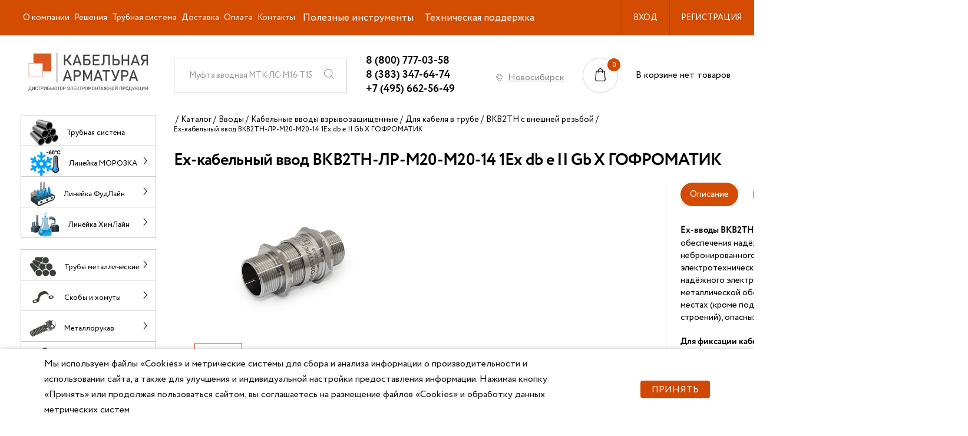

--- FILE ---
content_type: text/html; charset=UTF-8
request_url: https://www.zkabel.ru/catalog/kabelnye-vvody-i-komplektujushhie/ex-oborudovanie/dlya-kabelya-v-trube/kabelnye-vvody-vkv2tn1/ekh-vvod-vkv2tn-lr-m20-m20-14/
body_size: 39054
content:
<!DOCTYPE html>
<html lang="ru">
<head>
    <title>Взрывозащищённый Ех-кабельный ввод ВКВ2ТН-ЛР-М20-М20-14 1Ex db e II Gb X ГОФРОМАТИК под трубу с внешней резьбой, оптом и в розницу по цене 905.08 руб. - zeta31217</title>
    <meta name="viewport" content="width=device-width, initial-scale=1">
    <script type="text/javascript">
        // some JS params
        var BX_COOKIE_PREFIX = 'BITRIX_SM_',
            SITE_ID = 's1',
            SITE_DIR = '/',
            SITE_TEMPLATE_PATH = '/local/templates/main',
            SITE_CATALOG_PATH = 'catalog';
    </script>
    <link href="https://fonts.googleapis.com/css?family=Roboto|Roboto+Condensed&display=swap" rel="stylesheet">

    <meta http-equiv="Content-Type" content="text/html; charset=UTF-8" />
<meta name="robots" content="index, follow" />
<meta name="description" content="В интернет магазине «ZKabel» можно купить взрывозащищённый Ех-кабельный ввод ВКВ2ТН-ЛР-М20-М20-14 1Ex db e II Gb X ГОФРОМАТИК под трубу с внешней резьбой. Никелированная латунь. Цена от производителя - ниже рыночной. Звони: 8-800-200-72-36! Доставка по РФ и СНГ. Производство Россия. - zeta31217" />
<link rel="canonical" href="https://www.zkabel.ru/catalog/kabelnye-vvody-i-komplektujushhie/ex-oborudovanie/dlya-kabelya-v-trube/kabelnye-vvody-vkv2tn1/ekh-vvod-vkv2tn-lr-m20-m20-14/" />
<link href="/bitrix/js/ui/design-tokens/dist/ui.design-tokens.css?172723378626358" type="text/css"  rel="stylesheet" />
<link href="/bitrix/js/ui/fonts/opensans/ui.font.opensans.css?16812843652555" type="text/css"  rel="stylesheet" />
<link href="/bitrix/js/main/popup/dist/main.popup.bundle.css?175388499631694" type="text/css"  rel="stylesheet" />
<link href="/local/templates/main/components/bitrix/catalog/composite/style.css?16812843762700" type="text/css"  rel="stylesheet" />
<link href="/local/templates/main/components/bitrix/catalog.smart.filter/composite/style.css?168128437633389" type="text/css"  rel="stylesheet" />
<link href="/local/templates/main/components/vokinsel/catalog.section/product/style.css?176528477524633" type="text/css"  rel="stylesheet" />
<link href="/local/templates/main/components/vokinsel/catalog.section/tabbed-table/style.css?171620715124415" type="text/css"  rel="stylesheet" />
<link href="/local/templates/main/components/vokinsel/catalog.section/product/css/slick.css?16934789871776" type="text/css"  rel="stylesheet" />
<link href="/local/templates/main/components/vokinsel/catalog.section/product/css/slick-theme.css?16934789873145" type="text/css"  rel="stylesheet" />
<link href="/local/templates/main/components/vokinsel/catalog.section/product/css/style.css?174220632913170" type="text/css"  rel="stylesheet" />
<link href="/local/templates/main/assets/css/bootstrap.min.css?1681284376140885" type="text/css"  data-template-style="true"  rel="stylesheet" />
<link href="/local/templates/main/assets/css/mmenu-light.css?16812843766444" type="text/css"  data-template-style="true"  rel="stylesheet" />
<link href="/local/templates/main/assets/css/main.css?1765448419228713" type="text/css"  data-template-style="true"  rel="stylesheet" />
<link href="/local/templates/main/assets/css/style.css?16916451897343" type="text/css"  data-template-style="true"  rel="stylesheet" />
<link href="/local/templates/main/assets/css/additional.css?168128437622719" type="text/css"  data-template-style="true"  rel="stylesheet" />
<link href="/local/templates/main/assets/css/media.css?172475221536363" type="text/css"  data-template-style="true"  rel="stylesheet" />
<link href="/local/templates/main/components/bitrix/menu/header_inline/style.css?17394276914447" type="text/css"  data-template-style="true"  rel="stylesheet" />
<link href="/local/templates/main/components/bitrix/search.form/header_search_string_new/style.css?16812843762283" type="text/css"  data-template-style="true"  rel="stylesheet" />
<link href="/local/templates/main/components/bitrix/catalog.section.list/catalog_main_block_new/style.css?17653152652610" type="text/css"  data-template-style="true"  rel="stylesheet" />
<link href="/local/templates/main/components/vokinsel/feedback/popup/style.css?1681284376478" type="text/css"  data-template-style="true"  rel="stylesheet" />
<link href="/bitrix/components/niges/cookiesaccept/templates/.default/style.css?17579700012729" type="text/css"  data-template-style="true"  rel="stylesheet" />
<link href="/local/templates/main/styles.css?17695965601790" type="text/css"  data-template-style="true"  rel="stylesheet" />
<link href="/local/templates/main/template_styles.css?1769596560180" type="text/css"  data-template-style="true"  rel="stylesheet" />
<script>if(!window.BX)window.BX={};if(!window.BX.message)window.BX.message=function(mess){if(typeof mess==='object'){for(let i in mess) {BX.message[i]=mess[i];} return true;}};</script>
<script>(window.BX||top.BX).message({"JS_CORE_LOADING":"Загрузка...","JS_CORE_NO_DATA":"- Нет данных -","JS_CORE_WINDOW_CLOSE":"Закрыть","JS_CORE_WINDOW_EXPAND":"Развернуть","JS_CORE_WINDOW_NARROW":"Свернуть в окно","JS_CORE_WINDOW_SAVE":"Сохранить","JS_CORE_WINDOW_CANCEL":"Отменить","JS_CORE_WINDOW_CONTINUE":"Продолжить","JS_CORE_H":"ч","JS_CORE_M":"м","JS_CORE_S":"с","JSADM_AI_HIDE_EXTRA":"Скрыть лишние","JSADM_AI_ALL_NOTIF":"Показать все","JSADM_AUTH_REQ":"Требуется авторизация!","JS_CORE_WINDOW_AUTH":"Войти","JS_CORE_IMAGE_FULL":"Полный размер"});</script>

<script src="/bitrix/js/main/core/core.js?1753885030512406"></script>

<script>BX.Runtime.registerExtension({"name":"main.core","namespace":"BX","loaded":true});</script>
<script>BX.setJSList(["\/bitrix\/js\/main\/core\/core_ajax.js","\/bitrix\/js\/main\/core\/core_promise.js","\/bitrix\/js\/main\/polyfill\/promise\/js\/promise.js","\/bitrix\/js\/main\/loadext\/loadext.js","\/bitrix\/js\/main\/loadext\/extension.js","\/bitrix\/js\/main\/polyfill\/promise\/js\/promise.js","\/bitrix\/js\/main\/polyfill\/find\/js\/find.js","\/bitrix\/js\/main\/polyfill\/includes\/js\/includes.js","\/bitrix\/js\/main\/polyfill\/matches\/js\/matches.js","\/bitrix\/js\/ui\/polyfill\/closest\/js\/closest.js","\/bitrix\/js\/main\/polyfill\/fill\/main.polyfill.fill.js","\/bitrix\/js\/main\/polyfill\/find\/js\/find.js","\/bitrix\/js\/main\/polyfill\/matches\/js\/matches.js","\/bitrix\/js\/main\/polyfill\/core\/dist\/polyfill.bundle.js","\/bitrix\/js\/main\/core\/core.js","\/bitrix\/js\/main\/polyfill\/intersectionobserver\/js\/intersectionobserver.js","\/bitrix\/js\/main\/lazyload\/dist\/lazyload.bundle.js","\/bitrix\/js\/main\/polyfill\/core\/dist\/polyfill.bundle.js","\/bitrix\/js\/main\/parambag\/dist\/parambag.bundle.js"]);
</script>
<script>BX.Runtime.registerExtension({"name":"pull.protobuf","namespace":"BX","loaded":true});</script>
<script>BX.Runtime.registerExtension({"name":"rest.client","namespace":"window","loaded":true});</script>
<script>(window.BX||top.BX).message({"pull_server_enabled":"Y","pull_config_timestamp":1753885014,"shared_worker_allowed":"Y","pull_guest_mode":"N","pull_guest_user_id":0,"pull_worker_mtime":1748340480});(window.BX||top.BX).message({"PULL_OLD_REVISION":"Для продолжения корректной работы с сайтом необходимо перезагрузить страницу."});</script>
<script>BX.Runtime.registerExtension({"name":"pull.client","namespace":"BX","loaded":true});</script>
<script>BX.Runtime.registerExtension({"name":"pull","namespace":"window","loaded":true});</script>
<script>BX.Runtime.registerExtension({"name":"fx","namespace":"window","loaded":true});</script>
<script>BX.Runtime.registerExtension({"name":"devbx_core_utils","namespace":"window","loaded":true});</script>
<script>(window.BX||top.BX).message({"DEVBX_API_URL":"\/ajax\/api\/","DEVBX_PUBLIC_TEMPLATE_ID":"main"});</script>
<script>BX.Runtime.registerExtension({"name":"local_lib","namespace":"window","loaded":true});</script>
<script>BX.Runtime.registerExtension({"name":"ui.design-tokens","namespace":"window","loaded":true});</script>
<script>BX.Runtime.registerExtension({"name":"ui.fonts.opensans","namespace":"window","loaded":true});</script>
<script>BX.Runtime.registerExtension({"name":"main.popup","namespace":"BX.Main","loaded":true});</script>
<script>BX.Runtime.registerExtension({"name":"popup","namespace":"window","loaded":true});</script>
<script>(window.BX||top.BX).message({"LANGUAGE_ID":"ru","FORMAT_DATE":"DD.MM.YYYY","FORMAT_DATETIME":"DD.MM.YYYY HH:MI:SS","COOKIE_PREFIX":"BITRIX_SM","SERVER_TZ_OFFSET":"10800","UTF_MODE":"Y","SITE_ID":"s1","SITE_DIR":"\/","USER_ID":"","SERVER_TIME":1769790293,"USER_TZ_OFFSET":0,"USER_TZ_AUTO":"Y","bitrix_sessid":"62d65221106153b39d70deda7b5c47d5"});</script>


<script src="/bitrix/js/pull/protobuf/protobuf.js?1681284364274055"></script>
<script src="/bitrix/js/pull/protobuf/model.js?168128436470928"></script>
<script src="/bitrix/js/rest/client/rest.client.js?168128436517414"></script>
<script src="/bitrix/js/pull/client/pull.client.js?174834048183861"></script>
<script src="/bitrix/js/main/core/core_fx.js?168128436416888"></script>
<script src="/bitrix/js/devbx.core/utils.js?173693104711986"></script>
<script src="/bitrix/js/local.lib/common.js?173040352115026"></script>
<script src="/bitrix/js/main/popup/dist/main.popup.bundle.js?1753885029119074"></script>
<script src="/bitrix/js/yandex.metrika/script.js?17556534556603"></script>
<meta name="dev" content="Pavel Lesnikov (Vokinsel.com)">
<script>
					(function () {
						"use strict";

						var counter = function ()
						{
							var cookie = (function (name) {
								var parts = ("; " + document.cookie).split("; " + name + "=");
								if (parts.length == 2) {
									try {return JSON.parse(decodeURIComponent(parts.pop().split(";").shift()));}
									catch (e) {}
								}
							})("BITRIX_CONVERSION_CONTEXT_s1");

							if (cookie && cookie.EXPIRE >= BX.message("SERVER_TIME"))
								return;

							var request = new XMLHttpRequest();
							request.open("POST", "/bitrix/tools/conversion/ajax_counter.php", true);
							request.setRequestHeader("Content-type", "application/x-www-form-urlencoded");
							request.send(
								"SITE_ID="+encodeURIComponent("s1")+
								"&sessid="+encodeURIComponent(BX.bitrix_sessid())+
								"&HTTP_REFERER="+encodeURIComponent(document.referrer)
							);
						};

						if (window.frameRequestStart === true)
							BX.addCustomEvent("onFrameDataReceived", counter);
						else
							BX.ready(counter);
					})();
				</script>
            <script type="text/javascript">
                window.dataLayerName = 'dataLayer';
                var dataLayerName = window.dataLayerName;
            </script>
            <!-- Yandex.Metrika counter -->
            <script type="text/javascript">
                (function (m, e, t, r, i, k, a) {
                    m[i] = m[i] || function () {
                        (m[i].a = m[i].a || []).push(arguments)
                    };
                    m[i].l = 1 * new Date();
                    k = e.createElement(t), a = e.getElementsByTagName(t)[0], k.async = 1, k.src = r, a.parentNode.insertBefore(k, a)
                })
                (window, document, "script", "https://mc.yandex.ru/metrika/tag.js", "ym");

                ym("23160964", "init", {
                    clickmap: true,
                    trackLinks: true,
                    accurateTrackBounce: true,
                    webvisor: true,
                    ecommerce: dataLayerName,
                    params: {
                        __ym: {
                            "ymCmsPlugin": {
                                "cms": "1c-bitrix",
                                "cmsVersion": "25.575",
                                "pluginVersion": "1.0.8",
                                'ymCmsRip': 1296120455                            }
                        }
                    }
                });

                document.addEventListener("DOMContentLoaded", function() {
                                    });

            </script>
            <!-- /Yandex.Metrika counter -->
                    <script type="text/javascript">
            window.counters = ["23160964"];
        </script>
        
<meta charset="utf-8">
<meta http-equiv="X-UA-Compatible" content="IE=edge" />
<link rel="shortcut icon" href="/local/templates/main/assets/images/favicon.ico" type="image/x-icon">
<script src="https://www.google.com/recaptcha/api.js?render=6LfacLQZAAAAAKpZBRrdmhZbQIoBOVcRwoOK2EbD"></script>
<script type="module" src="https://unpkg.com/@google/model-viewer/dist/model-viewer.min.js"></script>
<meta property="og:type" content="website" />
<meta property="og:title" content="Ех-кабельный ввод ВКВ2ТН-ЛР-М20-М20-14 1Ex db e II Gb X ГОФРОМАТИК" />
<meta property="og:description" content="В интернет магазине «ZKabel» можно купить взрывозащищённый Ех-кабельный ввод ВКВ2ТН-ЛР-М20-М20-14 1Ex db e II Gb X ГОФРОМАТИК под трубу с внешней резьбой. Никелированная латунь. Цена от производителя - ниже рыночной. Звони: 8-800-200-72-36! Доставка по РФ и СНГ. Производство Россия. - zeta31217" />
<meta property="og:url" content="https://www.zkabel.ru/catalog/kabelnye-vvody-i-komplektujushhie/ex-oborudovanie/dlya-kabelya-v-trube/kabelnye-vvody-vkv2tn1/ekh-vvod-vkv2tn-lr-m20-m20-14/" />
<script type="text/javascript">
if (window == window.top) {
	document.addEventListener("DOMContentLoaded", function() {
		var div = document.createElement("div"); div.innerHTML = ' <div id="nca-cookiesaccept-line" class="nca-cookiesaccept-line style-1 "> <div id="nca-nca-position-left"id="nca-bar" class="nca-bar nca-style- nca-animation-none nca-position-left"> <div class="nca-cookiesaccept-line-text">Мы используем файлы «Cookies» и метрические системы для сбора и анализа информации о производительности и использовании сайта, а также для улучшения и индивидуальной настройки предоставления информации. Нажимая кнопку «Принять» или продолжая пользоваться сайтом, вы соглашаетесь на размещение файлов «Cookies» и обработку данных метрических систем</div> <div><button type="button" id="nca-cookiesaccept-line-accept-btn" onclick="ncaCookieAcceptBtn()" >Принять</button></div> </div> </div> ';
		document.body.appendChild(div);
	});
}
function ncaCookieAcceptBtn(){ 
	var alertWindow = document.getElementById("nca-cookiesaccept-line"); alertWindow.remove();
	var cookie_string = "NCA_COOKIE_ACCEPT_1" + "=" + escape("Y"); 
	var expires = new Date((new Date).getTime() + (1000 * 60 * 60 * 24 * 1500)); 
	cookie_string += "; expires=" + expires.toUTCString(); 
	cookie_string += "; path=" + escape ("/"); 
	document.cookie = cookie_string; 	
}
function ncaCookieAcceptCheck(){
	var closeCookieValue = "N"; 
	var value = "; " + document.cookie;
	var parts = value.split("; " + "NCA_COOKIE_ACCEPT_1" + "=");
	if (parts.length == 2) { 
		closeCookieValue = parts.pop().split(";").shift(); 
	}
	if(closeCookieValue != "Y") { 
		/*document.head.insertAdjacentHTML("beforeend", "<style>#nca-cookiesaccept-line {display:flex}</style>")*/
	} else { 
		document.head.insertAdjacentHTML("beforeend", "<style>#nca-cookiesaccept-line {display:none}</style>")
	}
}
ncaCookieAcceptCheck();
</script>
 <style> .nca-cookiesaccept-line { box-sizing: border-box !important; margin: 0 !important; border: none !important; width: 100% !important; min-height: 10px !important; max-height: 250px !important; display: block; clear: both !important; padding: 12px !important; position: fixed; bottom: 0px !important; opacity: 1; transform: translateY(0%); z-index: 99999; } .nca-cookiesaccept-line > div { display: flex; align-items: center; } .nca-cookiesaccept-line > div > div { padding-left: 5%; padding-right: 5%; } .nca-cookiesaccept-line a { color: inherit; text-decoration:underline; } @media screen and (max-width:767px) { .nca-cookiesaccept-line > div > div { padding-left: 1%; padding-right: 1%; } } </style> 
<script>window[window.dataLayerName] = window[window.dataLayerName] || [];</script>



<script src="/local/templates/main/assets/js/plugins.js?16812843761066973"></script>
<script src="/local/templates/main/assets/js/adaptive.js?16812843764745"></script>
<script src="/local/templates/main/assets/js/mmenu-light.polyfills.js?16812843764030"></script>
<script src="/local/templates/main/assets/js/mmenu-light.js?16812843765491"></script>
<script src="/local/templates/main/assets/js/jquery.ui.touch-punch.min.js?16812843761291"></script>
<script src="/local/templates/main/assets/js/typed.umd.js?16841806799843"></script>
<script src="/local/templates/main/assets/js/main.js?170549893611855"></script>
<script src="/local/templates/main/assets/js/script.js?173040394812462"></script>
<script src="/local/templates/main/assets/js/additional-plugins.js?168128437610180"></script>
<script src="/local/templates/main/assets/js/additional.js?16812843761477"></script>
<script src="/local/templates/main/assets/js/jquery.validate.min.js?168128437621601"></script>
<script src="/local/templates/main/assets/js/catalog-provider.js?16812843764914"></script>
<script src="/local/templates/main/assets/js/ecommerce.js?16812843763584"></script>
<script src="/local/templates/main/assets/js/bootstrap.min.js?168128437651039"></script>
<script src="/local/templates/main/components/bitrix/menu/header_inline/script.js?1681284376470"></script>
<script src="/local/templates/main/components/bitrix/system.auth.form/popup/script.js?16812843761696"></script>
<script src="/local/templates/main/components/bitrix/search.form/header_search_string_new/script.js?16812843763727"></script>
<script src="/local/templates/main/components/bitrix/sale.basket.basket.line/header_new/script.js?16812843763093"></script>
<script src="/local/templates/main/components/vokinsel/feedback/popup/script.js?16812843761941"></script>
<script src="/local/templates/main/components/bitrix/catalog.smart.filter/composite/script.js?168128437625289"></script>
<script src="/local/templates/main/components/vokinsel/catalog.section/product/script.js?176528539919626"></script>
<script src="/local/templates/main/components/vokinsel/catalog.section/tabbed-table/script.js?1716207317675"></script>
<script src="/local/templates/main/components/vokinsel/catalog.section/product/js/slick.min.js?169347898742863"></script>
<script src="/local/templates/main/components/vokinsel/catalog.section/product/js/main.js?16934788741252"></script>
<script>new Image().src='https://nzeta.ru/bitrix/spread.php?s=QklUUklYX1NNX0FCVEVTVF9zMQE2fEEBMTgwMDg5NDI5MQEvAQEBMQI%3D&k=f5f54f422f73bdf5e0904ef38acff016';
new Image().src='https://zkabel.ru/bitrix/spread.php?s=QklUUklYX1NNX0FCVEVTVF9zMQE2fEEBMTgwMDg5NDI5MQEvAQEBMQI%3D&k=f5f54f422f73bdf5e0904ef38acff016';
</script>


    <script src="https://cdnjs.cloudflare.com/ajax/libs/popper.js/1.14.3/umd/popper.min.js"
            integrity="sha384-ZMP7rVo3mIykV+2+9J3UJ46jBk0WLaUAdn689aCwoqbBJiSnjAK/l8WvCWPIPm49"
            crossorigin="anonymous"></script>
	<script src="/local/templates/main/assets/js/1416478638.js"></script>


	 
<script type="text/javascript">!function(){var t=document.createElement("script");t.type="text/javascript",t.async=!0,t.src='https://vk.com/js/api/openapi.js?169',t.onload=function(){VK.Retargeting.Init("VK-RTRG-1649279-d5tnz"),VK.Retargeting.Hit()},document.head.appendChild(t)}();</script><noscript><img src="https://vk.com/rtrg?p=VK-RTRG-1649279-d5tnz" style="position:fixed; left:-999px;" alt=""/></noscript>

 
	<style>.detail-filter .smartfilter{display: none !important; }  .order-call{display:none;} </style>


<!-- Top.Mail.Ru counter -->
<script type="text/javascript">
var _tmr = window._tmr || (window._tmr = []);
_tmr.push({id: "3306597", type: "pageView", start: (new Date()).getTime()});
(function (d, w, id) {
  if (d.getElementById(id)) return;
  var ts = d.createElement("script"); ts.type = "text/javascript"; ts.async = true; ts.id = id;
  ts.src = "https://top-fwz1.mail.ru/js/code.js";
  var f = function () {var s = d.getElementsByTagName("script")[0]; s.parentNode.insertBefore(ts, s);};
  if (w.opera == "[object Opera]") { d.addEventListener("DOMContentLoaded", f, false); } else { f(); }
})(document, window, "tmr-code");
</script>
<noscript><div><img src="https://top-fwz1.mail.ru/counter?id=3306597;js=na" style="position:absolute;left:-9999px;" alt="Top.Mail.Ru" /></div></noscript>
<!-- /Top.Mail.Ru counter -->
<meta name="mailru-domain" content="JOXoZBZiSFvxTegq" />
</head>
<body class="">
<div id="panel" class="no-print"></div>
<div id="error_box">
    <span id="error_message"></span>
</div>


<div class="l-wrapper">
    <div class="l-header b-print__hidden">
        <div class="top-line l-header__inner">
            <div class="l-header__inner">
                
    <ul id="horizontal-multilevel-menu">

    
    
    
        <li>
            <a href="/about/"
             
           class="root-item">О компании        </a>
        <ul>
    
    
    

    
    
        
                            <li><a
                            href="/about/truby-metallicheskie/">СПК ГОФРОМАТИК в трубах</a></li>
            
        
    
    

    
    
        
                            <li><a
                            href="/about/lineyka-morozka/">Линейка МОРОЗКА</a></li>
            
        
    
    

    
    
        
                            <li><a
                            href="/about/lineyka-foodline/">Линейка ФудЛайн</a></li>
            
        
    
    

    
    
        
                            <li><a
                            href="/about/lineyka-himline/">Линейка ХимЛайн</a></li>
            
        
    
    

    
    
        
                            <li><a
                            href="/gofromatik/">Бренд ГОФРОМАТИК</a></li>
            
        
    
    

    
    
        
                            <li><a
                            href="/zetarus/">Бренд ЗЭТАРУС</a></li>
            
        
    
    

    
    
        
                            <li><a
                            href="/zkabel/">Бренд ZKabel</a></li>
            
        
    
    

    
    
        
                            <li><a
                            href="/npp-erg/">Бренд НПП ЭРГ</a></li>
            
        
    
    

    
    
        
                            <li><a
                            href="/requisites/">Реквизиты</a></li>
            
        
    
    

    
    
        
                            <li><a
                            href="/dealer_cert/">Сертификат дилера</a></li>
            
        
    
    

    
    
        
                            <li><a
                            href="/vakansii/">Вакансии</a></li>
            
        
    
    

            </ul></li>    
    
        <li>
            <a href="/resheniya/"
             
           class="root-item">Решения        </a>
        <ul>
    
    
    

    
    
        
                            <li><a
                            href="/catalog/lineyka-morozka/" onclick="ym(23160964,'reachGoal','linejka_morozka_resheniya')" >Линейка МОРОЗКА (-60°C)</a></li>
            
        
    
    

    
    
        
                            <li><a
                            href="/catalog/fudlayn/" onclick="ym(23160964,'reachGoal','linejka_fudlajn_resheniya')" >Линейка ФудЛайн</a></li>
            
        
    
    

    
    
        
                            <li><a
                            href="/catalog/lineyka-khimlayn/" onclick="ym(23160964,'reachGoal','linejka_himlajn_resheniya')" >Линейка ХимЛайн</a></li>
            
        
    
    

            </ul></li>    
    
        
                            <li><a href="/about/truby-metallicheskie/"
                        
													onClick="ym(23160964,'reachGoal','trubnaya_sistema_verh') ; "
						                       class="root-item">Трубная система</a>
                </li>
            
        
    
    

    
    
        
                            <li><a href="/delivery/"
                        
						                       class="root-item">Доставка</a>
                </li>
            
        
    
    

    
    
        
                            <li><a href="/payment/"
                        
						                       class="root-item">Оплата</a>
                </li>
            
        
    
    

    
    
        
                            <li><a href="/contacts/"
                        
						                       class="root-item">Контакты</a>
                </li>
            
        
    
    

    
    
        <li>
            <span class="root-item">Полезные инструменты</span>
        <ul>
    
    
    

    
    
        
                            <li><a
                            href="/personal/fast-order/" onclick="ym(23160964,'reachGoal',' bystryj-zakaz-v-shapke ')" >Быстрый заказ</a></li>
            
        
    
    

    
    
        
                            <li><a
                            href="/podbor-muft/" onclick="ym(23160964,'reachGoal',' mufty-shapka')" >Подбор МУФТ</a></li>
            
        
    
    

    
    
        
                            <li><a
                            href="/podbor-vvodov/" onclick="ym(23160964,'reachGoal',' vvody-shapka')" >Подбор кабельных ВВОДОВ</a></li>
            
        
    
    

    
    
        
                            <li><a
                            href="/articles/selection-of-unique-cables-the-raychem-tatarus-and/" onclick="ym(23160964,'reachGoal','raychem-shapka')" >Подбор аналогов Райхем</a></li>
            
        
    
    

            </ul></li>    
    
        <li>
            <span class="root-item">Техническая поддержка</span>
        <ul>
    
    
    

    
    
        
                            <li><a
                            href="/licenses/" onclick="ym(23160964,'reachGoal','sert-tu-shapka')" >Сертификаты, ТУ</a></li>
            
        
    
    

    
    
        
                            <li><a
                            href="/bim-modeli/" onclick="ym(23160964,'reachGoal','3d-shapka')" >3D и BIM-модели</a></li>
            
        
    
    

            </ul></li>        <li>
        <a onclick="yaCounter23160964.reachGoal('skachat-price'); return true;" class="b-link"
           href="/upload/%D0%9F%D1%80%D0%B0%D0%B9%D1%81%20%D0%9E%D0%9E%D0%9E%20%D0%9A%D0%B0%D0%B1%D0%B5%D0%BB%D1%8C%D0%BD%D0%B0%D1%8F%20%D0%B0%D1%80%D0%BC%D0%B0%D1%82%D1%83%D1%80%D0%B0.xlsx">Прайс-лист</a>
    </li>
    <li>
        <a onclick="ym(23160964,'reachGoal','bystryj-zakaz-v-shapke')" class="b-link" href="/personal/fast-order/">Быстрый
            заказ</a>
    </li>
    <li>
        <a onclick="ym(23160964,'reachGoal','mufty-shapka')" class="b-link" href="/podbor-muft/">Подбор МУФТ</a>
    </li>
    <li>
        <a onclick="ym(23160964,'reachGoal','vvody-shapka')" class="b-link" href="/podbor-vvodov/">Подбор кабельных
            ВВОДОВ</a>
    </li>
<noindex class="resident-block">
                <li data-entity="header-menu-item" data-id="non-resident">
                <a class="b-link" href="#" onclick="ym(23160964,'reachGoal','ne-rez-shapka')">ДЛЯ НЕРЕЗИДЕНТОВ РФ</a>
                <div class="header-menu-item-hint">
                    <span>
						Сейчас на сайте вы определены как РЕЗИДЕНТ РФ. Цены в каталоге С НДС.
                        Если вы являетесь нерезидентом РФ и работаете без НДС, то переключитесь на НЕРЕЗИДЕНТ РФ.
                        Цены в каталоге будут БЕЗ НДС

                    </span>
                </div>
            </li>
            </noindex>
    </ul>
            </div>
            <div class="b-personal">
            <div class="b-personal__item">
            <div class="b-personal__user-name">
            <noindex><a rel="nofollow" href="/personal/user/"
               onclick="yaCounter23160964.reachGoal('voiti-knop'); return true;"
               class="js-auth-link b-personal__link in-top-line">Вход</a></noindex>
                <div class="b-personal__dropdown js-login-form">
                    <div class="b-dropdown">
                        <div class="b-dropdown__title">
                            <noindex>Вход в личный кабинет</noindex>
                        </div>
                        <div class="b-login-form" id="authForm_696dfd08442dac338c672739506d0fb4">
    <form name="form_auth" method="post" class="js-popup-auth-form" target="_top" action="/catalog/kabelnye-vvody-i-komplektujushhie/ex-oborudovanie/dlya-kabelya-v-trube/kabelnye-vvody-vkv2tn1/ekh-vvod-vkv2tn-lr-m20-m20-14/?login=yes"
          enctype="multipart/form-data">
                <input type="hidden" name="AUTH_FORM" value="Y"/>
        <input type="hidden" name="TYPE" value="AUTH"/>
                    <input type="hidden" name="backurl" value="/catalog/kabelnye-vvody-i-komplektujushhie/ex-oborudovanie/dlya-kabelya-v-trube/kabelnye-vvody-vkv2tn1/ekh-vvod-vkv2tn-lr-m20-m20-14/"/>
                                <div class="b-login-form__main">
            <div class="b-login-form__field">
                <div class="b-input">
                    <div class="b-input__box">
                        <input class="b-input__control" placeholder="Логин"
                               name="USER_LOGIN" maxlength="255" value="">
                    </div>
                </div>
            </div>
            <div class="b-login-form__field">
                <div class="b-input">
                    <div class="b-input__box pass-wrap">
                        <input id="password-input" class="b-input__control" name="USER_PASSWORD" maxlength="255" autocomplete="off"
                               placeholder="Пароль" type="password"
                               value="">
                        
                        <a href="#" class="password-control"></a>
                    </div>
                </div>
            </div>
        </div>
        <div class="b-login-form__bottom">

            <div class="b-checkbox -remember -is-active">
				<span class="b-checkbox__box">
					<input type="checkbox" class="b-checkbox__control" id="USER_REMEMBER" name="USER_REMEMBER"
                           value="Y" checked="checked">
					<span class="b-checkbox__tick"></span>
				</span>
                <label for="USER_REMEMBER"
                       class="b-checkbox__label">Запомнить?</label>
            </div>

            <button onclick="yaCounter23160964.reachGoal('voiti-knop-vypodashka'); return true;" type="submit"
                    class="b-button">Войти</button>

                <a onclick="yaCounter23160964.reachGoal('voiti-tel-knop-vypodashka'); return true;"
                   href="/personal/login-via-phone/" class="b-button green">Вход по SMS</a>


            <a href="/personal/user/?forgot_password=yes&BACK=%2Fcatalog%2Fkabelnye-vvody-i-komplektujushhie%2Fex-oborudovanie%2Fdlya-kabelya-v-trube%2Fkabelnye-vvody-vkv2tn1%2Fekh-vvod-vkv2tn-lr-m20-m20-14%2F"
               class="b-login-form__forgot-pass">Забыли пароль?</a>
            <div class="line-splitter"></div>
            <a href="/registration/?BACK=%2Fcatalog%2Fkabelnye-vvody-i-komplektujushhie%2Fex-oborudovanie%2Fdlya-kabelya-v-trube%2Fkabelnye-vvody-vkv2tn1%2Fekh-vvod-vkv2tn-lr-m20-m20-14%2F"
               class="b-login-form__register">Регистрация</a>
        </div>
            </form>
    <script type="application/javascript">
        var AuthForm = AuthForm || {vars: {receiver: {}, timer: {}}, func: {}};
        AuthForm.vars.receiver.auth = '/local/templates/main/components/bitrix/system.auth.form/popup/ajax.php';
        AuthForm.vars.container_auth = 'authForm_696dfd08442dac338c672739506d0fb4';
    </script>
</div>






                    </div>
                </div>
            </div>
            <div class="b-personal__user-name reg-link">
           <noindex> <a onclick="ym(23160964,'reachGoal','registraciya-2')" rel="nofollow" href="/personal/registration/"
               class="js-auth-link b-personal__link in-top-line">Регистрация</a></noindex>
            </div>

        </div>
    </div>        </div>
        <div class="d-flex flex-grow-1 header-middle">
            <div class="l-header__logo">
                <a href="#horizontal-multilevel-menu" class="burger">
                    <span class="burger-line"></span>
                    <span class="burger-line"></span>
                    <span class="burger-line"></span>
                </a>

                <div class="logos_width">
                    <div class="b-logo">
                        



    
		<a href="/"><img src="/upload/logo-new.svg" alt="Кабельная арматура Электромонтажная продукция" title="Кабельная арматура Электромонтажная продукция" class="b-logo__img"></a>
        
	
                    </div>
                </div>
            </div>
            <div class="l-content l-header__inner">
                <div class="l-header__search">
                    <form action="/catalog/" class="b-search b-print__hidden js-main-search" id="searchForm_696dfd08442dac338c672739506d0fb4">
        <div class="b-input">
                    <input name="q" class="b-input__control" placeholder="Ех-кабельный ввод ВКВ-ЛР" value="">
                <button class="find-btn" title="Поиск">
            <i class="svg inline  svg-inline-search" aria-hidden="true">
                <svg version="1.1" xmlns="http://www.w3.org/2000/svg" xmlns:xlink="http://www.w3.org/1999/xlink" x="0px" y="0px"
                     viewBox="0 0 451 451" style="enable-background:new 0 0 451 451;" xml:space="preserve">
                    <g>
                        <path d="M447.05,428l-109.6-109.6c29.4-33.8,47.2-77.9,47.2-126.1C384.65,86.2,298.35,0,192.35,0C86.25,0,0.05,86.3,0.05,192.3
                            s86.3,192.3,192.3,192.3c48.2,0,92.3-17.8,126.1-47.2L428.05,447c2.6,2.6,6.1,4,9.5,4s6.9-1.3,9.5-4
                            C452.25,441.8,452.25,433.2,447.05,428z M26.95,192.3c0-91.2,74.2-165.3,165.3-165.3c91.2,0,165.3,74.2,165.3,165.3
                            s-74.1,165.4-165.3,165.4C101.15,357.7,26.95,283.5,26.95,192.3z"/>
                    </g>
                </svg>
            </i>
        </button>
    </div>
</form>
<script type="application/javascript">

    var SearchFormMain = SearchFormMain || {
        vars: {
            receiver: {
                search: '/local/templates/main/components/bitrix/search.form/header_search_string_new/ajax.php',
            },
            timer: {},
            container_search: 'searchForm_696dfd08442dac338c672739506d0fb4',
        },
        func: {},

    };
</script>
                </div>

                <div class="l-header__phone_and_city l-header__inner">
                    <div>
                        <div class="top-phone">
							<a href="tel:88007770358">8 (800) 777-03-58 </a>
							<a href="tel:83833476474">8 (383) 347-64-74</a>
                                                            <a href="tel:+74956625649">+7 (495) 662-56-49 </a>
                            <!--

								<a href="tel:+79831202903">+7 (983) 120-29-03 НСК </a>
								<a href="tel:+79898400238">+7 (989) 840-02-38 МСК </a> -->
                        </div>
                        
                    </div>
                    <div class="call-parent">
                        <a onclick="ym(23160964,'reachGoal','zakazat-zvonok')" href="#" data-id="rhlpscrtg" class="order-call rhlp_callback">Заказать звонок</a>

						<div class="call-wrap"> 
							<div class="b-dropdown__title">
								<noindex>Заказать звонок</noindex>
							</div>
							<form method="post" >

															<div class="b-login-form__main">
										<div class="b-login-form__field">
											<div class="b-input">
												<div class="b-input__box">
													<input class="b-input__control" placeholder="Имя" name="Имя" maxlength="255" value="" required />
												</div>
											</div>
										</div>
										<div class="b-login-form__field">
											<div class="b-input">
												<div class="b-input__box pass-wrap">
													<input class="b-input__control js-inputmask" data-inputmask-clearincomplete="true" data-inputmask-mask="+7 (999) 999-99-99" name="Телефон" maxlength="255" autocomplete="off" placeholder="Телефон" type="tel" value="" required />

												</div>
											</div>
										</div>
									</div>
									<div class="b-login-form__bottom">
							
<div class="b-checkbox -remember">
	<span class="b-checkbox__box">
		<input type="checkbox" class="b-checkbox__control js-agreement-checkbox" id="call-agree-1" value="Y">
		<i class="b-checkbox__tick"></i>
	</span>
	<label for="call-agree-1" class="b-checkbox__label"> 
		Я принимаю условия <a target="_blank" href="/privacy-policy/">Политики</a> в отношении обработки персональных данных 
	</label>
</div>

<div class="b-checkbox -remember">
	<span class="b-checkbox__box">
		<input type="checkbox" class="b-checkbox__control js-agreement-checkbox" id="call-agree-2" value="Y">
		<i class="b-checkbox__tick"></i>
	</span>
	<label for="call-agree-2" class="b-checkbox__label"> 
		Я даю Согласие на обработку моих персональных данных в соответствии с <a target="_blank" href="/privacy-policy/"> Политикой</a> 
	</label>
</div>

										<button type="submit" class="b-button">Отправить</button>

									</div>
										</form>
						</div>
                        
        <div class="b-location__wrap">
            <div class="b-location__icon">
                <svg version="1.1" fill="#888888" xmlns="http://www.w3.org/2000/svg" xmlns:xlink="http://www.w3.org/1999/xlink" x="0px" y="0px"
                     viewBox="0 0 477 477" style="enable-background:new 0 0 477 477;" xml:space="preserve">
                    <g>
                        <g>
                            <path d="M238.4,0C133,0,47.2,85.8,47.2,191.2c0,12,1.1,24.1,3.4,35.9c0.1,0.7,0.5,2.8,1.3,6.4c2.9,12.9,7.2,25.6,12.8,37.7
                                c20.6,48.5,65.9,123,165.3,202.8c2.5,2,5.5,3,8.5,3s6-1,8.5-3c99.3-79.8,144.7-154.3,165.3-202.8c5.6-12.1,9.9-24.7,12.8-37.7
                                c0.8-3.6,1.2-5.7,1.3-6.4c2.2-11.8,3.4-23.9,3.4-35.9C429.6,85.8,343.8,0,238.4,0z M399.6,222.4c0,0.2-0.1,0.4-0.1,0.6
                                c-0.1,0.5-0.4,2-0.9,4.3c0,0.1,0,0.1,0,0.2c-2.5,11.2-6.2,22.1-11.1,32.6c-0.1,0.1-0.1,0.3-0.2,0.4
                                c-18.7,44.3-59.7,111.9-148.9,185.6c-89.2-73.7-130.2-141.3-148.9-185.6c-0.1-0.1-0.1-0.3-0.2-0.4c-4.8-10.4-8.5-21.4-11.1-32.6
                                c0-0.1,0-0.1,0-0.2c-0.6-2.3-0.8-3.8-0.9-4.3c0-0.2-0.1-0.4-0.1-0.7c-2-10.3-3-20.7-3-31.2c0-90.5,73.7-164.2,164.2-164.2
                                s164.2,73.7,164.2,164.2C402.6,201.7,401.6,212.2,399.6,222.4z"/>
                            <path d="M238.4,71.9c-66.9,0-121.4,54.5-121.4,121.4s54.5,121.4,121.4,121.4s121.4-54.5,121.4-121.4S305.3,71.9,238.4,71.9z
                                 M238.4,287.7c-52.1,0-94.4-42.4-94.4-94.4s42.4-94.4,94.4-94.4s94.4,42.4,94.4,94.4S290.5,287.7,238.4,287.7z"/>
                        </g>
                    </g>

                </svg>
            </div>
            <a href="#city"
               class="b-location__city js-location-link">
                Новосибирск            </a>
            <div class="b-personal__dropdown js-location-form" >
                <div class="b-dropdown">
                    <div class="b-dropdown__title">
                        Выберите город
                    </div>
                    <div class="b-dropdown__list">
                                                    <div class="b-dropdown__item ">
                                <a rel="nofollow"
                                   href="/catalog/kabelnye-vvody-i-komplektujushhie/ex-oborudovanie/dlya-kabelya-v-trube/kabelnye-vvody-vkv2tn1/ekh-vvod-vkv2tn-lr-m20-m20-14/?city_id=5927"
                                   data-city="5927" class="b-dropdown__link">
                                    Москва                                </a>
                            </div>
                                                </div>
                </div>
            </div>
        </div>

                            </div>
                </div>

                                <div class="l-header__personal">
                                        <div class="w-100 js-header-basket">
					<noindex>
                        <div class="b-header-basket">

    <a href="/personal/cart/" class="b-header-basket__link" onclick="yaCounter23160964.reachGoal('korzina-shapka');">
        <span class="b-header-basket__icon" data-value="0">
            <svg version="1.1" fill="#000000" xmlns="http://www.w3.org/2000/svg" xmlns:xlink="http://www.w3.org/1999/xlink" x="0px" y="0px"
                 viewBox="0 0 489 489" style="enable-background:new 0 0 489 489;" xml:space="preserve">
                <g>
                    <path d="M440.1,422.7l-28-315.3c-0.6-7-6.5-12.3-13.4-12.3h-57.6C340.3,42.5,297.3,0,244.5,0s-95.8,42.5-96.6,95.1H90.3
                        c-7,0-12.8,5.3-13.4,12.3l-28,315.3c0,0.4-0.1,0.8-0.1,1.2c0,35.9,32.9,65.1,73.4,65.1h244.6c40.5,0,73.4-29.2,73.4-65.1
                        C440.2,423.5,440.2,423.1,440.1,422.7z M244.5,27c37.9,0,68.8,30.4,69.6,68.1H174.9C175.7,57.4,206.6,27,244.5,27z M366.8,462
                        H122.2c-25.4,0-46-16.8-46.4-37.5l26.8-302.3h45.2v41c0,7.5,6,13.5,13.5,13.5s13.5-6,13.5-13.5v-41h139.3v41
                        c0,7.5,6,13.5,13.5,13.5s13.5-6,13.5-13.5v-41h45.2l26.9,302.3C412.8,445.2,392.1,462,366.8,462z"/>
                </g>
            </svg>
        </span>
            <div>
            <span class="b-header-basket__title">В корзине нет товаров</span>
        </div>
        </a>
    </div>
<script>
    var ajaxBasketJSparams = {'AJAX_LISTENER_URL':'/local/templates/main/components/bitrix/sale.basket.basket.line/header_new/ajax.php','UPDATE_BASKET_EVENT_NAME':'dualMode_updateBasket'};
    if (typeof AjaxBasket !== 'undefined' && typeof jsAjaxBasket === 'undefined') {
        var jsAjaxBasket = new AjaxBasket;
        jsAjaxBasket.init(ajaxBasketJSparams);
    }
</script>						</noindex>
                    </div>
                </div>
                            </div>
        </div>
    </div>
        <div class="d-flex flex-grow-1">
        <div class="left-menu b-print__hidden" >
            
    <div class="b-menu-short__list">

		<li class="b-menu-short__item -with-dropdown" data-parent="">
			<a onclick="ym(23160964,'reachGoal','trubnaya_sistema_lev')" href="/about/truby-metallicheskie/  ">
				<div class="b-menu-short__parent">
					<img src="/upload/catalog_icons/trub-system.png" alt="">
					<div class="b-menu-short__name">Трубная система </div>
				</div>
			</a>        
		</li>
                <li class="b-menu-short__item -with-dropdown" data-parent>
            <a onclick="ym(23160964,'reachGoal','linejka_morozka_lev') ym(23160964,'reachGoal','Klik-po-levomu-menyu'); ym(23160964,'reachGoal','po-menyu-1-uroven') " href="/catalog/lineyka-morozka/">
                                    <div class="b-menu-short__parent">
                        <img src="/upload/catalog_icons/lineyka-morozka.svg" alt="">
                        <div class="b-menu-short__name">
                            Линейка МОРОЗКА                        </div>
                    </div>
                                        <svg
                            xmlns="http://www.w3.org/2000/svg"
                            xmlns:xlink="http://www.w3.org/1999/xlink"
                            width="8.5px" height="13.5px">
                        <path fill-rule="evenodd"  stroke="rgb(0, 0, 0)" stroke-width="1px" stroke-linecap="butt" stroke-linejoin="miter" fill="none"
                              d="M1.969,0.507 L7.506,6.507 L1.969,12.507 "/>
                    </svg>
                                </a>                <div class="b-menu-short -next-level code-lineyka-morozka" data-hidden-block>

                    <ul class="b-menu-short__list">

						
                                                        <li class="b-menu-short__item -with-dropdown" data-parent>
            <a onclick=" ym(23160964,'reachGoal','Klik-po-levomu-menyu'); ym(23160964,'reachGoal','po-menyu-2-uroven') " href="/catalog/lineyka-morozka/metallorukav_1/">
                                    <div class="b-menu-short__child">
                        <div class="b-menu-short__name">
                            Металлорукав и аксессуары                        </div>
                    </div>
                                        <svg
                            xmlns="http://www.w3.org/2000/svg"
                            xmlns:xlink="http://www.w3.org/1999/xlink"
                            width="8.5px" height="13.5px">
                        <path fill-rule="evenodd"  stroke="rgb(0, 0, 0)" stroke-width="1px" stroke-linecap="butt" stroke-linejoin="miter" fill="none"
                              d="M1.969,0.507 L7.506,6.507 L1.969,12.507 "/>
                    </svg>
                                </a>                <div class="b-menu-short -next-level code-metallorukav_1" data-hidden-block>

                    <ul class="b-menu-short__list">

						
                                                        <li class="b-menu-short__item -with-dropdown" data-parent>
            <a onclick=" ym(23160964,'reachGoal','Klik-po-levomu-menyu'); ym(23160964,'reachGoal','po-menyu-3-uroven') " href="/catalog/lineyka-morozka/metallorukav_1/mrpi-ng-morozostoykiy/">
                                    <div class="b-menu-short__child">
                        <div class="b-menu-short__name">
                            МРПИ нг Морозка                        </div>
                    </div>
                                </a>        </li>
		
                <li class="b-menu-short__item -with-dropdown" data-parent>
            <a onclick=" ym(23160964,'reachGoal','Klik-po-levomu-menyu'); ym(23160964,'reachGoal','po-menyu-3-uroven') " href="/catalog/lineyka-morozka/metallorukav_1/mrpi-ng-morozostoykiy-s-protyazhkoy/">
                                    <div class="b-menu-short__child">
                        <div class="b-menu-short__name">
                            МРПИ нг Морозка с протяжкой                        </div>
                    </div>
                                </a>        </li>
		
                <li class="b-menu-short__item -with-dropdown" data-parent>
            <a onclick=" ym(23160964,'reachGoal','Klik-po-levomu-menyu'); ym(23160964,'reachGoal','po-menyu-3-uroven') " href="/catalog/lineyka-morozka/metallorukav_1/mpg-ng-tolstostennyy-chernyy/">
                                    <div class="b-menu-short__child">
                        <div class="b-menu-short__name">
                            МПГ нг толстостенный черный                        </div>
                    </div>
                                </a>        </li>
		
                <li class="b-menu-short__item -with-dropdown" data-parent>
            <a onclick=" ym(23160964,'reachGoal','Klik-po-levomu-menyu'); ym(23160964,'reachGoal','po-menyu-3-uroven') " href="/catalog/lineyka-morozka/metallorukav_1/r3-np-ng-morozostoykiy/">
                                    <div class="b-menu-short__child">
                        <div class="b-menu-short__name">
                            Р3-НП нг из нержавеющей стали                        </div>
                    </div>
                                </a>        </li>
		
                <li class="b-menu-short__item -with-dropdown" data-parent>
            <a onclick=" ym(23160964,'reachGoal','Klik-po-levomu-menyu'); ym(23160964,'reachGoal','po-menyu-3-uroven') " href="/catalog/lineyka-morozka/metallorukav_1/okontsevateli-dlya-metallorukava/">
                                    <div class="b-menu-short__child">
                        <div class="b-menu-short__name">
                            Оконцеватели для металлорукава                        </div>
                    </div>
                                </a>        </li>
		
                            </ul>
                </div>

                        </li>
		
                <li class="b-menu-short__item -with-dropdown" data-parent>
            <a onclick=" ym(23160964,'reachGoal','Klik-po-levomu-menyu'); ym(23160964,'reachGoal','po-menyu-2-uroven') " href="/catalog/lineyka-morozka/truby-metallicheskie_1/">
                                    <div class="b-menu-short__child">
                        <div class="b-menu-short__name">
                            Трубы металлические                        </div>
                    </div>
                                        <svg
                            xmlns="http://www.w3.org/2000/svg"
                            xmlns:xlink="http://www.w3.org/1999/xlink"
                            width="8.5px" height="13.5px">
                        <path fill-rule="evenodd"  stroke="rgb(0, 0, 0)" stroke-width="1px" stroke-linecap="butt" stroke-linejoin="miter" fill="none"
                              d="M1.969,0.507 L7.506,6.507 L1.969,12.507 "/>
                    </svg>
                                </a>                <div class="b-menu-short -next-level code-truby-metallicheskie_1" data-hidden-block>

                    <ul class="b-menu-short__list">

						
                                                        <li class="b-menu-short__item -with-dropdown" data-parent>
            <a onclick=" ym(23160964,'reachGoal','Klik-po-levomu-menyu'); ym(23160964,'reachGoal','po-menyu-3-uroven') " href="/catalog/lineyka-morozka/truby-metallicheskie_1/povorot-90-iz-otsinkovannoy-stali_1/">
                                    <div class="b-menu-short__child">
                        <div class="b-menu-short__name">
                            Поворот 90° из оцинкованной стали                        </div>
                    </div>
                                </a>        </li>
		
                <li class="b-menu-short__item -with-dropdown" data-parent>
            <a onclick=" ym(23160964,'reachGoal','Klik-po-levomu-menyu'); ym(23160964,'reachGoal','po-menyu-3-uroven') " href="/catalog/lineyka-morozka/truby-metallicheskie_1/truba-zhestkaya-otsinkovannaya_1/">
                                    <div class="b-menu-short__child">
                        <div class="b-menu-short__name">
                            Труба жесткая оцинкованная                        </div>
                    </div>
                                </a>        </li>
		
                            </ul>
                </div>

                        </li>
		
                <li class="b-menu-short__item -with-dropdown" data-parent>
            <a onclick=" ym(23160964,'reachGoal','Klik-po-levomu-menyu'); ym(23160964,'reachGoal','po-menyu-2-uroven') " href="/catalog/lineyka-morozka/fitingi/">
                                    <div class="b-menu-short__child">
                        <div class="b-menu-short__name">
                            Фитинги                        </div>
                    </div>
                                        <svg
                            xmlns="http://www.w3.org/2000/svg"
                            xmlns:xlink="http://www.w3.org/1999/xlink"
                            width="8.5px" height="13.5px">
                        <path fill-rule="evenodd"  stroke="rgb(0, 0, 0)" stroke-width="1px" stroke-linecap="butt" stroke-linejoin="miter" fill="none"
                              d="M1.969,0.507 L7.506,6.507 L1.969,12.507 "/>
                    </svg>
                                </a>                <div class="b-menu-short -next-level code-fitingi" data-hidden-block>

                    <ul class="b-menu-short__list">

						
                                                        <li class="b-menu-short__item -with-dropdown" data-parent>
            <a onclick=" ym(23160964,'reachGoal','Klik-po-levomu-menyu'); ym(23160964,'reachGoal','po-menyu-3-uroven') " href="/catalog/lineyka-morozka/fitingi/truba-korpus/">
                                    <div class="b-menu-short__child">
                        <div class="b-menu-short__name">
                            Труба-корпус                        </div>
                    </div>
                                        <svg
                            xmlns="http://www.w3.org/2000/svg"
                            xmlns:xlink="http://www.w3.org/1999/xlink"
                            width="8.5px" height="13.5px">
                        <path fill-rule="evenodd"  stroke="rgb(0, 0, 0)" stroke-width="1px" stroke-linecap="butt" stroke-linejoin="miter" fill="none"
                              d="M1.969,0.507 L7.506,6.507 L1.969,12.507 "/>
                    </svg>
                                </a>                <div class="b-menu-short -next-level code-truba-korpus" data-hidden-block>

                    <ul class="b-menu-short__list">

						
                                                        <li class="b-menu-short__item -with-dropdown" data-parent>
            <a onclick=" ym(23160964,'reachGoal','Klik-po-levomu-menyu'); ym(23160964,'reachGoal','po-menyu-4-uroven') " href="/catalog/lineyka-morozka/fitingi/truba-korpus/mufty-vvodnye-mt-ip40_1/">
                                    <div class="b-menu-short__child">
                        <div class="b-menu-short__name">
                            Муфты вводные МТ IP40                        </div>
                    </div>
                                </a>        </li>
		
                <li class="b-menu-short__item -with-dropdown" data-parent>
            <a onclick=" ym(23160964,'reachGoal','Klik-po-levomu-menyu'); ym(23160964,'reachGoal','po-menyu-4-uroven') " href="/catalog/lineyka-morozka/fitingi/truba-korpus/mufty-vvodnye-mtk-ip67/">
                                    <div class="b-menu-short__child">
                        <div class="b-menu-short__name">
                            Муфты вводные МТК IP67                        </div>
                    </div>
                                </a>        </li>
		
                            </ul>
                </div>

                        </li>
		
                <li class="b-menu-short__item -with-dropdown" data-parent>
            <a onclick=" ym(23160964,'reachGoal','Klik-po-levomu-menyu'); ym(23160964,'reachGoal','po-menyu-3-uroven') " href="/catalog/lineyka-morozka/fitingi/truba-truba/">
                                    <div class="b-menu-short__child">
                        <div class="b-menu-short__name">
                            Труба-труба                        </div>
                    </div>
                                        <svg
                            xmlns="http://www.w3.org/2000/svg"
                            xmlns:xlink="http://www.w3.org/1999/xlink"
                            width="8.5px" height="13.5px">
                        <path fill-rule="evenodd"  stroke="rgb(0, 0, 0)" stroke-width="1px" stroke-linecap="butt" stroke-linejoin="miter" fill="none"
                              d="M1.969,0.507 L7.506,6.507 L1.969,12.507 "/>
                    </svg>
                                </a>                <div class="b-menu-short -next-level code-truba-truba" data-hidden-block>

                    <ul class="b-menu-short__list">

						
                                                        <li class="b-menu-short__item -with-dropdown" data-parent>
            <a onclick=" ym(23160964,'reachGoal','Klik-po-levomu-menyu'); ym(23160964,'reachGoal','po-menyu-4-uroven') " href="/catalog/lineyka-morozka/fitingi/truba-truba/mufty-soedinitelnye-tt-ip40_1/">
                                    <div class="b-menu-short__child">
                        <div class="b-menu-short__name">
                            Муфты соединительные ТТ IP40                        </div>
                    </div>
                                </a>        </li>
		
                <li class="b-menu-short__item -with-dropdown" data-parent>
            <a onclick=" ym(23160964,'reachGoal','Klik-po-levomu-menyu'); ym(23160964,'reachGoal','po-menyu-4-uroven') " href="/catalog/lineyka-morozka/fitingi/truba-truba/mufty-soedinitelnye-mtt-ip67/">
                                    <div class="b-menu-short__child">
                        <div class="b-menu-short__name">
                            Муфты соединительные МТТ IP67                        </div>
                    </div>
                                </a>        </li>
		
                            </ul>
                </div>

                        </li>
		
                <li class="b-menu-short__item -with-dropdown" data-parent>
            <a onclick=" ym(23160964,'reachGoal','Klik-po-levomu-menyu'); ym(23160964,'reachGoal','po-menyu-3-uroven') " href="/catalog/lineyka-morozka/fitingi/metallorukav-korpus/">
                                    <div class="b-menu-short__child">
                        <div class="b-menu-short__name">
                            Металлорукав-корпус                        </div>
                    </div>
                                        <svg
                            xmlns="http://www.w3.org/2000/svg"
                            xmlns:xlink="http://www.w3.org/1999/xlink"
                            width="8.5px" height="13.5px">
                        <path fill-rule="evenodd"  stroke="rgb(0, 0, 0)" stroke-width="1px" stroke-linecap="butt" stroke-linejoin="miter" fill="none"
                              d="M1.969,0.507 L7.506,6.507 L1.969,12.507 "/>
                    </svg>
                                </a>                <div class="b-menu-short -next-level code-metallorukav-korpus" data-hidden-block>

                    <ul class="b-menu-short__list">

						
                                                        <li class="b-menu-short__item -with-dropdown" data-parent>
            <a onclick=" ym(23160964,'reachGoal','Klik-po-levomu-menyu'); ym(23160964,'reachGoal','po-menyu-4-uroven') " href="/catalog/lineyka-morozka/fitingi/metallorukav-korpus/mufty-vvodnye-mvn-ip67_1/">
                                    <div class="b-menu-short__child">
                        <div class="b-menu-short__name">
                            Муфты вводные МВН IP67                        </div>
                    </div>
                                </a>        </li>
		
                            </ul>
                </div>

                        </li>
		
                <li class="b-menu-short__item -with-dropdown" data-parent>
            <a onclick=" ym(23160964,'reachGoal','Klik-po-levomu-menyu'); ym(23160964,'reachGoal','po-menyu-3-uroven') " href="/catalog/lineyka-morozka/fitingi/metallorukav-truba/">
                                    <div class="b-menu-short__child">
                        <div class="b-menu-short__name">
                            Металлорукав-труба                        </div>
                    </div>
                                        <svg
                            xmlns="http://www.w3.org/2000/svg"
                            xmlns:xlink="http://www.w3.org/1999/xlink"
                            width="8.5px" height="13.5px">
                        <path fill-rule="evenodd"  stroke="rgb(0, 0, 0)" stroke-width="1px" stroke-linecap="butt" stroke-linejoin="miter" fill="none"
                              d="M1.969,0.507 L7.506,6.507 L1.969,12.507 "/>
                    </svg>
                                </a>                <div class="b-menu-short -next-level code-metallorukav-truba" data-hidden-block>

                    <ul class="b-menu-short__list">

						
                                                        <li class="b-menu-short__item -with-dropdown" data-parent>
            <a onclick=" ym(23160964,'reachGoal','Klik-po-levomu-menyu'); ym(23160964,'reachGoal','po-menyu-4-uroven') " href="/catalog/lineyka-morozka/fitingi/metallorukav-truba/mufty-vvodnye-mvv-ip67/">
                                    <div class="b-menu-short__child">
                        <div class="b-menu-short__name">
                            Муфты вводные МВВ IP67                        </div>
                    </div>
                                </a>        </li>
		
                <li class="b-menu-short__item -with-dropdown" data-parent>
            <a onclick=" ym(23160964,'reachGoal','Klik-po-levomu-menyu'); ym(23160964,'reachGoal','po-menyu-4-uroven') " href="/catalog/lineyka-morozka/fitingi/metallorukav-truba/mufty-soedinitelnye-mtr-ip67/">
                                    <div class="b-menu-short__child">
                        <div class="b-menu-short__name">
                            Муфты соединительные МТР IP67                        </div>
                    </div>
                                </a>        </li>
		
                            </ul>
                </div>

                        </li>
		
                            </ul>
                </div>

                        </li>
		
                <li class="b-menu-short__item -with-dropdown" data-parent>
            <a onclick=" ym(23160964,'reachGoal','Klik-po-levomu-menyu'); ym(23160964,'reachGoal','po-menyu-2-uroven') " href="/catalog/lineyka-morozka/skoby-i-khomuty/">
                                    <div class="b-menu-short__child">
                        <div class="b-menu-short__name">
                            Скобы и хомуты                        </div>
                    </div>
                                        <svg
                            xmlns="http://www.w3.org/2000/svg"
                            xmlns:xlink="http://www.w3.org/1999/xlink"
                            width="8.5px" height="13.5px">
                        <path fill-rule="evenodd"  stroke="rgb(0, 0, 0)" stroke-width="1px" stroke-linecap="butt" stroke-linejoin="miter" fill="none"
                              d="M1.969,0.507 L7.506,6.507 L1.969,12.507 "/>
                    </svg>
                                </a>                <div class="b-menu-short -next-level code-skoby-i-khomuty" data-hidden-block>

                    <ul class="b-menu-short__list">

						
                                                        <li class="b-menu-short__item -with-dropdown" data-parent>
            <a onclick=" ym(23160964,'reachGoal','Klik-po-levomu-menyu'); ym(23160964,'reachGoal','po-menyu-3-uroven') " href="/catalog/lineyka-morozka/skoby-i-khomuty/skoba-dvukhlapkovaya-sd_1/">
                                    <div class="b-menu-short__child">
                        <div class="b-menu-short__name">
                            Скоба двухлапковая СД                        </div>
                    </div>
                                </a>        </li>
		
                <li class="b-menu-short__item -with-dropdown" data-parent>
            <a onclick=" ym(23160964,'reachGoal','Klik-po-levomu-menyu'); ym(23160964,'reachGoal','po-menyu-3-uroven') " href="/catalog/lineyka-morozka/skoby-i-khomuty/skoba-odnolapkovaya-so_1/">
                                    <div class="b-menu-short__child">
                        <div class="b-menu-short__name">
                            Скоба однолапковая СО                        </div>
                    </div>
                                </a>        </li>
		
                <li class="b-menu-short__item -with-dropdown" data-parent>
            <a onclick=" ym(23160964,'reachGoal','Klik-po-levomu-menyu'); ym(23160964,'reachGoal','po-menyu-3-uroven') " href="/catalog/lineyka-morozka/skoby-i-khomuty/skoba-odnolapkovaya-smo/">
                                    <div class="b-menu-short__child">
                        <div class="b-menu-short__name">
                            Скоба однолапковая СМО                        </div>
                    </div>
                                </a>        </li>
		
                <li class="b-menu-short__item -with-dropdown" data-parent>
            <a onclick=" ym(23160964,'reachGoal','Klik-po-levomu-menyu'); ym(23160964,'reachGoal','po-menyu-3-uroven') " href="/catalog/lineyka-morozka/skoby-i-khomuty/khomuty-trubnye-stalnye-khts_1/">
                                    <div class="b-menu-short__child">
                        <div class="b-menu-short__name">
                            Хомуты трубные стальные (ХТс)                        </div>
                    </div>
                                </a>        </li>
		
                <li class="b-menu-short__item -with-dropdown" data-parent>
            <a onclick=" ym(23160964,'reachGoal','Klik-po-levomu-menyu'); ym(23160964,'reachGoal','po-menyu-3-uroven') " href="/catalog/lineyka-morozka/skoby-i-khomuty/khomuty-u-obraznye_1/">
                                    <div class="b-menu-short__child">
                        <div class="b-menu-short__name">
                            Хомуты U-образные                        </div>
                    </div>
                                </a>        </li>
		
                            </ul>
                </div>

                        </li>
		
                <li class="b-menu-short__item -with-dropdown" data-parent>
            <a onclick=" ym(23160964,'reachGoal','Klik-po-levomu-menyu'); ym(23160964,'reachGoal','po-menyu-2-uroven') " href="/catalog/lineyka-morozka/vvody/">
                                    <div class="b-menu-short__child">
                        <div class="b-menu-short__name">
                            Кабельные вводы                        </div>
                    </div>
                                        <svg
                            xmlns="http://www.w3.org/2000/svg"
                            xmlns:xlink="http://www.w3.org/1999/xlink"
                            width="8.5px" height="13.5px">
                        <path fill-rule="evenodd"  stroke="rgb(0, 0, 0)" stroke-width="1px" stroke-linecap="butt" stroke-linejoin="miter" fill="none"
                              d="M1.969,0.507 L7.506,6.507 L1.969,12.507 "/>
                    </svg>
                                </a>                <div class="b-menu-short -next-level code-vvody" data-hidden-block>

                    <ul class="b-menu-short__list">

						
                                                        <li class="b-menu-short__item -with-dropdown" data-parent>
            <a onclick=" ym(23160964,'reachGoal','Klik-po-levomu-menyu'); ym(23160964,'reachGoal','po-menyu-3-uroven') " href="/catalog/lineyka-morozka/vvody/kabelnye-vvody-iz-nerzhaveyushchey-stali/">
                                    <div class="b-menu-short__child">
                        <div class="b-menu-short__name">
                            Кабельные вводы из нержавеющей стали                        </div>
                    </div>
                                        <svg
                            xmlns="http://www.w3.org/2000/svg"
                            xmlns:xlink="http://www.w3.org/1999/xlink"
                            width="8.5px" height="13.5px">
                        <path fill-rule="evenodd"  stroke="rgb(0, 0, 0)" stroke-width="1px" stroke-linecap="butt" stroke-linejoin="miter" fill="none"
                              d="M1.969,0.507 L7.506,6.507 L1.969,12.507 "/>
                    </svg>
                                </a>                <div class="b-menu-short -next-level code-kabelnye-vvody-iz-nerzhaveyushchey-stali" data-hidden-block>

                    <ul class="b-menu-short__list">

						
                                                        <li class="b-menu-short__item -with-dropdown" data-parent>
            <a onclick=" ym(23160964,'reachGoal','Klik-po-levomu-menyu'); ym(23160964,'reachGoal','po-menyu-4-uroven') " href="/catalog/lineyka-morozka/vvody/kabelnye-vvody-iz-nerzhaveyushchey-stali/dlya-bronirovannogo-kabelya-vkb3_1/">
                                    <div class="b-menu-short__child">
                        <div class="b-menu-short__name">
                            Для бронированного кабеля ВКБ3                        </div>
                    </div>
                                </a>        </li>
		
                <li class="b-menu-short__item -with-dropdown" data-parent>
            <a onclick=" ym(23160964,'reachGoal','Klik-po-levomu-menyu'); ym(23160964,'reachGoal','po-menyu-4-uroven') " href="/catalog/lineyka-morozka/vvody/kabelnye-vvody-iz-nerzhaveyushchey-stali/dlya-kabelya-v-metallorukave-vk-ns-mr_1/">
                                    <div class="b-menu-short__child">
                        <div class="b-menu-short__name">
                            Для кабеля в металлорукаве ВК-НС-МР                        </div>
                    </div>
                                </a>        </li>
		
                <li class="b-menu-short__item -with-dropdown" data-parent>
            <a onclick=" ym(23160964,'reachGoal','Klik-po-levomu-menyu'); ym(23160964,'reachGoal','po-menyu-4-uroven') " href="/catalog/lineyka-morozka/vvody/kabelnye-vvody-iz-nerzhaveyushchey-stali/s-shirokim-temperaturnym-diapazonom-vk1-ns/">
                                    <div class="b-menu-short__child">
                        <div class="b-menu-short__name">
                            С широким температурным диапазоном ВК1-НС                        </div>
                    </div>
                                </a>        </li>
		
                            </ul>
                </div>

                        </li>
		
                <li class="b-menu-short__item -with-dropdown" data-parent>
            <a onclick=" ym(23160964,'reachGoal','Klik-po-levomu-menyu'); ym(23160964,'reachGoal','po-menyu-3-uroven') " href="/catalog/lineyka-morozka/vvody/kabelnye-vvody-latunnye/">
                                    <div class="b-menu-short__child">
                        <div class="b-menu-short__name">
                            Кабельные вводы латунные                        </div>
                    </div>
                                        <svg
                            xmlns="http://www.w3.org/2000/svg"
                            xmlns:xlink="http://www.w3.org/1999/xlink"
                            width="8.5px" height="13.5px">
                        <path fill-rule="evenodd"  stroke="rgb(0, 0, 0)" stroke-width="1px" stroke-linecap="butt" stroke-linejoin="miter" fill="none"
                              d="M1.969,0.507 L7.506,6.507 L1.969,12.507 "/>
                    </svg>
                                </a>                <div class="b-menu-short -next-level code-kabelnye-vvody-latunnye" data-hidden-block>

                    <ul class="b-menu-short__list">

						
                                                        <li class="b-menu-short__item -with-dropdown" data-parent>
            <a onclick=" ym(23160964,'reachGoal','Klik-po-levomu-menyu'); ym(23160964,'reachGoal','po-menyu-4-uroven') " href="/catalog/lineyka-morozka/vvody/kabelnye-vvody-latunnye/dlya-bronirovannogo-kabelya-vkb3_2/">
                                    <div class="b-menu-short__child">
                        <div class="b-menu-short__name">
                            Для бронированного кабеля ВКБ3                        </div>
                    </div>
                                </a>        </li>
		
                <li class="b-menu-short__item -with-dropdown" data-parent>
            <a onclick=" ym(23160964,'reachGoal','Klik-po-levomu-menyu'); ym(23160964,'reachGoal','po-menyu-4-uroven') " href="/catalog/lineyka-morozka/vvody/kabelnye-vvody-latunnye/s-shirokim-temperaturnym-diapazonom-vk1/">
                                    <div class="b-menu-short__child">
                        <div class="b-menu-short__name">
                            С широким температурным диапазоном ВК1                        </div>
                    </div>
                                </a>        </li>
		
                            </ul>
                </div>

                        </li>
		
                            </ul>
                </div>

                        </li>
		
                <li class="b-menu-short__item -with-dropdown" data-parent>
            <a onclick=" ym(23160964,'reachGoal','Klik-po-levomu-menyu'); ym(23160964,'reachGoal','po-menyu-2-uroven') " href="/catalog/lineyka-morozka/zazemlenie/">
                                    <div class="b-menu-short__child">
                        <div class="b-menu-short__name">
                            Заземление                        </div>
                    </div>
                                        <svg
                            xmlns="http://www.w3.org/2000/svg"
                            xmlns:xlink="http://www.w3.org/1999/xlink"
                            width="8.5px" height="13.5px">
                        <path fill-rule="evenodd"  stroke="rgb(0, 0, 0)" stroke-width="1px" stroke-linecap="butt" stroke-linejoin="miter" fill="none"
                              d="M1.969,0.507 L7.506,6.507 L1.969,12.507 "/>
                    </svg>
                                </a>                <div class="b-menu-short -next-level code-zazemlenie" data-hidden-block>

                    <ul class="b-menu-short__list">

						
                                                        <li class="b-menu-short__item -with-dropdown" data-parent>
            <a onclick=" ym(23160964,'reachGoal','Klik-po-levomu-menyu'); ym(23160964,'reachGoal','po-menyu-3-uroven') " href="/catalog/lineyka-morozka/zazemlenie/koltso-zazemleniya-kz_1/">
                                    <div class="b-menu-short__child">
                        <div class="b-menu-short__name">
                            Кольцо заземления КЗ                        </div>
                    </div>
                                </a>        </li>
		
                <li class="b-menu-short__item -with-dropdown" data-parent>
            <a onclick=" ym(23160964,'reachGoal','Klik-po-levomu-menyu'); ym(23160964,'reachGoal','po-menyu-3-uroven') " href="/catalog/lineyka-morozka/zazemlenie/komplekty-zazemleniya-metallorukava/">
                                    <div class="b-menu-short__child">
                        <div class="b-menu-short__name">
                            Комплекты заземления металлорукава                        </div>
                    </div>
                                        <svg
                            xmlns="http://www.w3.org/2000/svg"
                            xmlns:xlink="http://www.w3.org/1999/xlink"
                            width="8.5px" height="13.5px">
                        <path fill-rule="evenodd"  stroke="rgb(0, 0, 0)" stroke-width="1px" stroke-linecap="butt" stroke-linejoin="miter" fill="none"
                              d="M1.969,0.507 L7.506,6.507 L1.969,12.507 "/>
                    </svg>
                                </a>                <div class="b-menu-short -next-level code-komplekty-zazemleniya-metallorukava" data-hidden-block>

                    <ul class="b-menu-short__list">

						
                                                        <li class="b-menu-short__item -with-dropdown" data-parent>
            <a onclick=" ym(23160964,'reachGoal','Klik-po-levomu-menyu'); ym(23160964,'reachGoal','po-menyu-4-uroven') " href="/catalog/lineyka-morozka/zazemlenie/komplekty-zazemleniya-metallorukava/zazemlenie-metallorukava-kzm/">
                                    <div class="b-menu-short__child">
                        <div class="b-menu-short__name">
                            Заземление металлорукава КЗМ                        </div>
                    </div>
                                </a>        </li>
		
                <li class="b-menu-short__item -with-dropdown" data-parent>
            <a onclick=" ym(23160964,'reachGoal','Klik-po-levomu-menyu'); ym(23160964,'reachGoal','po-menyu-4-uroven') " href="/catalog/lineyka-morozka/zazemlenie/komplekty-zazemleniya-metallorukava/zazemlenie-metallorukava-termousazhivaemoe-kzmt/">
                                    <div class="b-menu-short__child">
                        <div class="b-menu-short__name">
                            Заземление металлорукава термоусаживаемое КЗМТ                        </div>
                    </div>
                                </a>        </li>
		
                            </ul>
                </div>

                        </li>
		
                            </ul>
                </div>

                        </li>
		
                <li class="b-menu-short__item -with-dropdown" data-parent>
            <a onclick=" ym(23160964,'reachGoal','Klik-po-levomu-menyu'); ym(23160964,'reachGoal','po-menyu-2-uroven') " href="/catalog/lineyka-morozka/korobki/">
                                    <div class="b-menu-short__child">
                        <div class="b-menu-short__name">
                            Коробки                        </div>
                    </div>
                                        <svg
                            xmlns="http://www.w3.org/2000/svg"
                            xmlns:xlink="http://www.w3.org/1999/xlink"
                            width="8.5px" height="13.5px">
                        <path fill-rule="evenodd"  stroke="rgb(0, 0, 0)" stroke-width="1px" stroke-linecap="butt" stroke-linejoin="miter" fill="none"
                              d="M1.969,0.507 L7.506,6.507 L1.969,12.507 "/>
                    </svg>
                                </a>                <div class="b-menu-short -next-level code-korobki" data-hidden-block>

                    <ul class="b-menu-short__list">

						
                                                        <li class="b-menu-short__item -with-dropdown" data-parent>
            <a onclick=" ym(23160964,'reachGoal','Klik-po-levomu-menyu'); ym(23160964,'reachGoal','po-menyu-3-uroven') " href="/catalog/lineyka-morozka/korobki/korobki-otvetvitelnye-alyuminievye_1/">
                                    <div class="b-menu-short__child">
                        <div class="b-menu-short__name">
                            Коробки ответвительные алюминиевые                        </div>
                    </div>
                                </a>        </li>
		
                            </ul>
                </div>

                        </li>
		
                            </ul>
                </div>

                        </li>
		
                <li class="b-menu-short__item -with-dropdown" data-parent>
            <a onclick="ym(23160964,'reachGoal','linejka_fudlajn_lev') ym(23160964,'reachGoal','Klik-po-levomu-menyu'); ym(23160964,'reachGoal','po-menyu-1-uroven') " href="/catalog/fudlayn/">
                                    <div class="b-menu-short__parent">
                        <img src="/upload/catalog_icons/fudlayn.svg" alt="">
                        <div class="b-menu-short__name">
                            Линейка ФудЛайн                        </div>
                    </div>
                                        <svg
                            xmlns="http://www.w3.org/2000/svg"
                            xmlns:xlink="http://www.w3.org/1999/xlink"
                            width="8.5px" height="13.5px">
                        <path fill-rule="evenodd"  stroke="rgb(0, 0, 0)" stroke-width="1px" stroke-linecap="butt" stroke-linejoin="miter" fill="none"
                              d="M1.969,0.507 L7.506,6.507 L1.969,12.507 "/>
                    </svg>
                                </a>                <div class="b-menu-short -next-level code-fudlayn" data-hidden-block>

                    <ul class="b-menu-short__list">

						
                                                        <li class="b-menu-short__item -with-dropdown" data-parent>
            <a onclick=" ym(23160964,'reachGoal','Klik-po-levomu-menyu'); ym(23160964,'reachGoal','po-menyu-2-uroven') " href="/catalog/fudlayn/kabelnye-vvody_1/">
                                    <div class="b-menu-short__child">
                        <div class="b-menu-short__name">
                            Кабельные вводы                        </div>
                    </div>
                                        <svg
                            xmlns="http://www.w3.org/2000/svg"
                            xmlns:xlink="http://www.w3.org/1999/xlink"
                            width="8.5px" height="13.5px">
                        <path fill-rule="evenodd"  stroke="rgb(0, 0, 0)" stroke-width="1px" stroke-linecap="butt" stroke-linejoin="miter" fill="none"
                              d="M1.969,0.507 L7.506,6.507 L1.969,12.507 "/>
                    </svg>
                                </a>                <div class="b-menu-short -next-level code-kabelnye-vvody_1" data-hidden-block>

                    <ul class="b-menu-short__list">

						
                                                        <li class="b-menu-short__item -with-dropdown" data-parent>
            <a onclick=" ym(23160964,'reachGoal','Klik-po-levomu-menyu'); ym(23160964,'reachGoal','po-menyu-3-uroven') " href="/catalog/fudlayn/kabelnye-vvody_1/dlya-bronirovannogo-kabelya-vkb3_3/">
                                    <div class="b-menu-short__child">
                        <div class="b-menu-short__name">
                            Для бронированного кабеля ВКБ3                        </div>
                    </div>
                                </a>        </li>
		
                <li class="b-menu-short__item -with-dropdown" data-parent>
            <a onclick=" ym(23160964,'reachGoal','Klik-po-levomu-menyu'); ym(23160964,'reachGoal','po-menyu-3-uroven') " href="/catalog/fudlayn/kabelnye-vvody_1/dlya-metallorukava-vk-ns-mr/">
                                    <div class="b-menu-short__child">
                        <div class="b-menu-short__name">
                            Для металлорукава ВК-НС-МР                        </div>
                    </div>
                                </a>        </li>
		
                <li class="b-menu-short__item -with-dropdown" data-parent>
            <a onclick=" ym(23160964,'reachGoal','Klik-po-levomu-menyu'); ym(23160964,'reachGoal','po-menyu-3-uroven') " href="/catalog/fudlayn/kabelnye-vvody_1/dlya-nebronirovannogo-kabelya-vk1-ns_1/">
                                    <div class="b-menu-short__child">
                        <div class="b-menu-short__name">
                            Для небронированного кабеля ВК1-НС                        </div>
                    </div>
                                </a>        </li>
		
                <li class="b-menu-short__item -with-dropdown" data-parent>
            <a onclick=" ym(23160964,'reachGoal','Klik-po-levomu-menyu'); ym(23160964,'reachGoal','po-menyu-3-uroven') " href="/catalog/fudlayn/kabelnye-vvody_1/s-rezboy-m_1/">
                                    <div class="b-menu-short__child">
                        <div class="b-menu-short__name">
                            С резьбой M                        </div>
                    </div>
                                </a>        </li>
		
                <li class="b-menu-short__item -with-dropdown" data-parent>
            <a onclick=" ym(23160964,'reachGoal','Klik-po-levomu-menyu'); ym(23160964,'reachGoal','po-menyu-3-uroven') " href="/catalog/fudlayn/kabelnye-vvody_1/s-rezboy-pg_1/">
                                    <div class="b-menu-short__child">
                        <div class="b-menu-short__name">
                            С резьбой PG                        </div>
                    </div>
                                </a>        </li>
		
                            </ul>
                </div>

                        </li>
		
                <li class="b-menu-short__item -with-dropdown" data-parent>
            <a onclick=" ym(23160964,'reachGoal','Klik-po-levomu-menyu'); ym(23160964,'reachGoal','po-menyu-2-uroven') " href="/catalog/fudlayn/fitingi_1/">
                                    <div class="b-menu-short__child">
                        <div class="b-menu-short__name">
                            Фитинги                        </div>
                    </div>
                                        <svg
                            xmlns="http://www.w3.org/2000/svg"
                            xmlns:xlink="http://www.w3.org/1999/xlink"
                            width="8.5px" height="13.5px">
                        <path fill-rule="evenodd"  stroke="rgb(0, 0, 0)" stroke-width="1px" stroke-linecap="butt" stroke-linejoin="miter" fill="none"
                              d="M1.969,0.507 L7.506,6.507 L1.969,12.507 "/>
                    </svg>
                                </a>                <div class="b-menu-short -next-level code-fitingi_1" data-hidden-block>

                    <ul class="b-menu-short__list">

						
                                                        <li class="b-menu-short__item -with-dropdown" data-parent>
            <a onclick=" ym(23160964,'reachGoal','Klik-po-levomu-menyu'); ym(23160964,'reachGoal','po-menyu-3-uroven') " href="/catalog/fudlayn/fitingi_1/metallorukav-korpus_1/">
                                    <div class="b-menu-short__child">
                        <div class="b-menu-short__name">
                            Металлорукав-корпус                        </div>
                    </div>
                                        <svg
                            xmlns="http://www.w3.org/2000/svg"
                            xmlns:xlink="http://www.w3.org/1999/xlink"
                            width="8.5px" height="13.5px">
                        <path fill-rule="evenodd"  stroke="rgb(0, 0, 0)" stroke-width="1px" stroke-linecap="butt" stroke-linejoin="miter" fill="none"
                              d="M1.969,0.507 L7.506,6.507 L1.969,12.507 "/>
                    </svg>
                                </a>                <div class="b-menu-short -next-level code-metallorukav-korpus_1" data-hidden-block>

                    <ul class="b-menu-short__list">

						
                                                        <li class="b-menu-short__item -with-dropdown" data-parent>
            <a onclick=" ym(23160964,'reachGoal','Klik-po-levomu-menyu'); ym(23160964,'reachGoal','po-menyu-4-uroven') " href="/catalog/fudlayn/fitingi_1/metallorukav-korpus_1/mvn-nerzhaveyushchaya-stal/">
                                    <div class="b-menu-short__child">
                        <div class="b-menu-short__name">
                            МВН (нержавеющая сталь)                        </div>
                    </div>
                                </a>        </li>
		
                            </ul>
                </div>

                        </li>
		
                <li class="b-menu-short__item -with-dropdown" data-parent>
            <a onclick=" ym(23160964,'reachGoal','Klik-po-levomu-menyu'); ym(23160964,'reachGoal','po-menyu-3-uroven') " href="/catalog/fudlayn/fitingi_1/metallorukav-truba_1/">
                                    <div class="b-menu-short__child">
                        <div class="b-menu-short__name">
                            Металлорукав-труба                        </div>
                    </div>
                                        <svg
                            xmlns="http://www.w3.org/2000/svg"
                            xmlns:xlink="http://www.w3.org/1999/xlink"
                            width="8.5px" height="13.5px">
                        <path fill-rule="evenodd"  stroke="rgb(0, 0, 0)" stroke-width="1px" stroke-linecap="butt" stroke-linejoin="miter" fill="none"
                              d="M1.969,0.507 L7.506,6.507 L1.969,12.507 "/>
                    </svg>
                                </a>                <div class="b-menu-short -next-level code-metallorukav-truba_1" data-hidden-block>

                    <ul class="b-menu-short__list">

						
                                                        <li class="b-menu-short__item -with-dropdown" data-parent>
            <a onclick=" ym(23160964,'reachGoal','Klik-po-levomu-menyu'); ym(23160964,'reachGoal','po-menyu-4-uroven') " href="/catalog/fudlayn/fitingi_1/metallorukav-truba_1/mvv-nerzhaveyushchaya-stal/">
                                    <div class="b-menu-short__child">
                        <div class="b-menu-short__name">
                            МВВ (нержавеющая сталь)                        </div>
                    </div>
                                </a>        </li>
		
                <li class="b-menu-short__item -with-dropdown" data-parent>
            <a onclick=" ym(23160964,'reachGoal','Klik-po-levomu-menyu'); ym(23160964,'reachGoal','po-menyu-4-uroven') " href="/catalog/fudlayn/fitingi_1/metallorukav-truba_1/mtr-nerzhaveyushchaya-stal/">
                                    <div class="b-menu-short__child">
                        <div class="b-menu-short__name">
                            МТР (нержавеющая сталь)                        </div>
                    </div>
                                </a>        </li>
		
                            </ul>
                </div>

                        </li>
		
                <li class="b-menu-short__item -with-dropdown" data-parent>
            <a onclick=" ym(23160964,'reachGoal','Klik-po-levomu-menyu'); ym(23160964,'reachGoal','po-menyu-3-uroven') " href="/catalog/fudlayn/fitingi_1/truba-korpus_1/">
                                    <div class="b-menu-short__child">
                        <div class="b-menu-short__name">
                            Труба-корпус                        </div>
                    </div>
                                        <svg
                            xmlns="http://www.w3.org/2000/svg"
                            xmlns:xlink="http://www.w3.org/1999/xlink"
                            width="8.5px" height="13.5px">
                        <path fill-rule="evenodd"  stroke="rgb(0, 0, 0)" stroke-width="1px" stroke-linecap="butt" stroke-linejoin="miter" fill="none"
                              d="M1.969,0.507 L7.506,6.507 L1.969,12.507 "/>
                    </svg>
                                </a>                <div class="b-menu-short -next-level code-truba-korpus_1" data-hidden-block>

                    <ul class="b-menu-short__list">

						
                                                        <li class="b-menu-short__item -with-dropdown" data-parent>
            <a onclick=" ym(23160964,'reachGoal','Klik-po-levomu-menyu'); ym(23160964,'reachGoal','po-menyu-4-uroven') " href="/catalog/fudlayn/fitingi_1/truba-korpus_1/mtk-nerzhaveyushchaya-stal/">
                                    <div class="b-menu-short__child">
                        <div class="b-menu-short__name">
                            МТК (нержавеющая сталь)                        </div>
                    </div>
                                </a>        </li>
		
                            </ul>
                </div>

                        </li>
		
                <li class="b-menu-short__item -with-dropdown" data-parent>
            <a onclick=" ym(23160964,'reachGoal','Klik-po-levomu-menyu'); ym(23160964,'reachGoal','po-menyu-3-uroven') " href="/catalog/fudlayn/fitingi_1/truba-truba_1/">
                                    <div class="b-menu-short__child">
                        <div class="b-menu-short__name">
                            Труба-труба                        </div>
                    </div>
                                        <svg
                            xmlns="http://www.w3.org/2000/svg"
                            xmlns:xlink="http://www.w3.org/1999/xlink"
                            width="8.5px" height="13.5px">
                        <path fill-rule="evenodd"  stroke="rgb(0, 0, 0)" stroke-width="1px" stroke-linecap="butt" stroke-linejoin="miter" fill="none"
                              d="M1.969,0.507 L7.506,6.507 L1.969,12.507 "/>
                    </svg>
                                </a>                <div class="b-menu-short -next-level code-truba-truba_1" data-hidden-block>

                    <ul class="b-menu-short__list">

						
                                                        <li class="b-menu-short__item -with-dropdown" data-parent>
            <a onclick=" ym(23160964,'reachGoal','Klik-po-levomu-menyu'); ym(23160964,'reachGoal','po-menyu-4-uroven') " href="/catalog/fudlayn/fitingi_1/truba-truba_1/mtt-nerzhaveyushchaya-stal/">
                                    <div class="b-menu-short__child">
                        <div class="b-menu-short__name">
                            МТТ (нержавеющая сталь)                        </div>
                    </div>
                                </a>        </li>
		
                            </ul>
                </div>

                        </li>
		
                            </ul>
                </div>

                        </li>
		
                <li class="b-menu-short__item -with-dropdown" data-parent>
            <a onclick=" ym(23160964,'reachGoal','Klik-po-levomu-menyu'); ym(23160964,'reachGoal','po-menyu-2-uroven') " href="/catalog/fudlayn/metallorukav_2/">
                                    <div class="b-menu-short__child">
                        <div class="b-menu-short__name">
                            Металлорукав                        </div>
                    </div>
                                        <svg
                            xmlns="http://www.w3.org/2000/svg"
                            xmlns:xlink="http://www.w3.org/1999/xlink"
                            width="8.5px" height="13.5px">
                        <path fill-rule="evenodd"  stroke="rgb(0, 0, 0)" stroke-width="1px" stroke-linecap="butt" stroke-linejoin="miter" fill="none"
                              d="M1.969,0.507 L7.506,6.507 L1.969,12.507 "/>
                    </svg>
                                </a>                <div class="b-menu-short -next-level code-metallorukav_2" data-hidden-block>

                    <ul class="b-menu-short__list">

						
                                                        <li class="b-menu-short__item -with-dropdown" data-parent>
            <a onclick=" ym(23160964,'reachGoal','Klik-po-levomu-menyu'); ym(23160964,'reachGoal','po-menyu-3-uroven') " href="/catalog/fudlayn/metallorukav_2/bez-izolyatsii/">
                                    <div class="b-menu-short__child">
                        <div class="b-menu-short__name">
                            Без изоляции                        </div>
                    </div>
                                        <svg
                            xmlns="http://www.w3.org/2000/svg"
                            xmlns:xlink="http://www.w3.org/1999/xlink"
                            width="8.5px" height="13.5px">
                        <path fill-rule="evenodd"  stroke="rgb(0, 0, 0)" stroke-width="1px" stroke-linecap="butt" stroke-linejoin="miter" fill="none"
                              d="M1.969,0.507 L7.506,6.507 L1.969,12.507 "/>
                    </svg>
                                </a>                <div class="b-menu-short -next-level code-bez-izolyatsii" data-hidden-block>

                    <ul class="b-menu-short__list">

						
                                                        <li class="b-menu-short__item -with-dropdown" data-parent>
            <a onclick=" ym(23160964,'reachGoal','Klik-po-levomu-menyu'); ym(23160964,'reachGoal','po-menyu-4-uroven') " href="/catalog/fudlayn/metallorukav_2/bez-izolyatsii/rz-n-iz-nerzhaveyushchey-stali/">
                                    <div class="b-menu-short__child">
                        <div class="b-menu-short__name">
                            РЗ-Н из нержавеющей стали                        </div>
                    </div>
                                </a>        </li>
		
                            </ul>
                </div>

                        </li>
		
                <li class="b-menu-short__item -with-dropdown" data-parent>
            <a onclick=" ym(23160964,'reachGoal','Klik-po-levomu-menyu'); ym(23160964,'reachGoal','po-menyu-3-uroven') " href="/catalog/fudlayn/metallorukav_2/v-izolyatsii/">
                                    <div class="b-menu-short__child">
                        <div class="b-menu-short__name">
                            В изоляции                        </div>
                    </div>
                                        <svg
                            xmlns="http://www.w3.org/2000/svg"
                            xmlns:xlink="http://www.w3.org/1999/xlink"
                            width="8.5px" height="13.5px">
                        <path fill-rule="evenodd"  stroke="rgb(0, 0, 0)" stroke-width="1px" stroke-linecap="butt" stroke-linejoin="miter" fill="none"
                              d="M1.969,0.507 L7.506,6.507 L1.969,12.507 "/>
                    </svg>
                                </a>                <div class="b-menu-short -next-level code-v-izolyatsii" data-hidden-block>

                    <ul class="b-menu-short__list">

						
                                                        <li class="b-menu-short__item -with-dropdown" data-parent>
            <a onclick=" ym(23160964,'reachGoal','Klik-po-levomu-menyu'); ym(23160964,'reachGoal','po-menyu-4-uroven') " href="/catalog/fudlayn/metallorukav_2/v-izolyatsii/r3-np-ng-iz-nerzhaveyushchey-stali_1/">
                                    <div class="b-menu-short__child">
                        <div class="b-menu-short__name">
                            Р3-НП нг из нержавеющей стали                        </div>
                    </div>
                                </a>        </li>
		
                            </ul>
                </div>

                        </li>
		
                            </ul>
                </div>

                        </li>
		
                <li class="b-menu-short__item -with-dropdown" data-parent>
            <a onclick=" ym(23160964,'reachGoal','Klik-po-levomu-menyu'); ym(23160964,'reachGoal','po-menyu-2-uroven') " href="/catalog/fudlayn/gayki-i-prokladki-dlya-kabelnykh-vvodov-i-fitingov/">
                                    <div class="b-menu-short__child">
                        <div class="b-menu-short__name">
                            Гайки и прокладки для кабельных вводов и фитингов                        </div>
                    </div>
                                        <svg
                            xmlns="http://www.w3.org/2000/svg"
                            xmlns:xlink="http://www.w3.org/1999/xlink"
                            width="8.5px" height="13.5px">
                        <path fill-rule="evenodd"  stroke="rgb(0, 0, 0)" stroke-width="1px" stroke-linecap="butt" stroke-linejoin="miter" fill="none"
                              d="M1.969,0.507 L7.506,6.507 L1.969,12.507 "/>
                    </svg>
                                </a>                <div class="b-menu-short -next-level code-gayki-i-prokladki-dlya-kabelnykh-vvodov-i-fitingov" data-hidden-block>

                    <ul class="b-menu-short__list">

						
                                                        <li class="b-menu-short__item -with-dropdown" data-parent>
            <a onclick=" ym(23160964,'reachGoal','Klik-po-levomu-menyu'); ym(23160964,'reachGoal','po-menyu-3-uroven') " href="/catalog/fudlayn/gayki-i-prokladki-dlya-kabelnykh-vvodov-i-fitingov/gayki-zazemlyayushchie-tipa-gz2_1/">
                                    <div class="b-menu-short__child">
                        <div class="b-menu-short__name">
                            Гайки заземляющие типа ГЗ2                        </div>
                    </div>
                                </a>        </li>
		
                <li class="b-menu-short__item -with-dropdown" data-parent>
            <a onclick=" ym(23160964,'reachGoal','Klik-po-levomu-menyu'); ym(23160964,'reachGoal','po-menyu-3-uroven') " href="/catalog/fudlayn/gayki-i-prokladki-dlya-kabelnykh-vvodov-i-fitingov/gayki-ploskie-tipa-gp2_1/">
                                    <div class="b-menu-short__child">
                        <div class="b-menu-short__name">
                            Гайки плоские типа ГП2                        </div>
                    </div>
                                </a>        </li>
		
                <li class="b-menu-short__item -with-dropdown" data-parent>
            <a onclick=" ym(23160964,'reachGoal','Klik-po-levomu-menyu'); ym(23160964,'reachGoal','po-menyu-3-uroven') " href="/catalog/fudlayn/gayki-i-prokladki-dlya-kabelnykh-vvodov-i-fitingov/prokladki-ftoroplastovye-pf/">
                                    <div class="b-menu-short__child">
                        <div class="b-menu-short__name">
                            Прокладки фторопластовые ПФ                        </div>
                    </div>
                                </a>        </li>
		
                            </ul>
                </div>

                        </li>
		
                <li class="b-menu-short__item -with-dropdown" data-parent>
            <a onclick=" ym(23160964,'reachGoal','Klik-po-levomu-menyu'); ym(23160964,'reachGoal','po-menyu-2-uroven') " href="/catalog/fudlayn/zazemlenie_1/">
                                    <div class="b-menu-short__child">
                        <div class="b-menu-short__name">
                            Заземление                        </div>
                    </div>
                                        <svg
                            xmlns="http://www.w3.org/2000/svg"
                            xmlns:xlink="http://www.w3.org/1999/xlink"
                            width="8.5px" height="13.5px">
                        <path fill-rule="evenodd"  stroke="rgb(0, 0, 0)" stroke-width="1px" stroke-linecap="butt" stroke-linejoin="miter" fill="none"
                              d="M1.969,0.507 L7.506,6.507 L1.969,12.507 "/>
                    </svg>
                                </a>                <div class="b-menu-short -next-level code-zazemlenie_1" data-hidden-block>

                    <ul class="b-menu-short__list">

						
                                                        <li class="b-menu-short__item -with-dropdown" data-parent>
            <a onclick=" ym(23160964,'reachGoal','Klik-po-levomu-menyu'); ym(23160964,'reachGoal','po-menyu-3-uroven') " href="/catalog/fudlayn/zazemlenie_1/zazemlenie-metallorukava-kzm_1/">
                                    <div class="b-menu-short__child">
                        <div class="b-menu-short__name">
                            Заземление металлорукава КЗМ                        </div>
                    </div>
                                </a>        </li>
		
                <li class="b-menu-short__item -with-dropdown" data-parent>
            <a onclick=" ym(23160964,'reachGoal','Klik-po-levomu-menyu'); ym(23160964,'reachGoal','po-menyu-3-uroven') " href="/catalog/fudlayn/zazemlenie_1/zazemlenie-metallorukava-termousazhivaemoe-kzmt_1/">
                                    <div class="b-menu-short__child">
                        <div class="b-menu-short__name">
                            Заземление металлорукава термоусаживаемое КЗМТ                        </div>
                    </div>
                                </a>        </li>
		
                            </ul>
                </div>

                        </li>
		
                            </ul>
                </div>

                        </li>
		
                <li class="b-menu-short__item -with-dropdown" data-parent>
            <a onclick="ym(23160964,'reachGoal','linejka_himlajn_lev') ym(23160964,'reachGoal','Klik-po-levomu-menyu'); ym(23160964,'reachGoal','po-menyu-1-uroven') " href="/catalog/lineyka-khimlayn/">
                                    <div class="b-menu-short__parent">
                        <img src="/upload/catalog_icons/lineyka-khimlayn.svg" alt="">
                        <div class="b-menu-short__name">
                            Линейка ХимЛайн                        </div>
                    </div>
                                        <svg
                            xmlns="http://www.w3.org/2000/svg"
                            xmlns:xlink="http://www.w3.org/1999/xlink"
                            width="8.5px" height="13.5px">
                        <path fill-rule="evenodd"  stroke="rgb(0, 0, 0)" stroke-width="1px" stroke-linecap="butt" stroke-linejoin="miter" fill="none"
                              d="M1.969,0.507 L7.506,6.507 L1.969,12.507 "/>
                    </svg>
                                </a>                <div class="b-menu-short -next-level code-lineyka-khimlayn" data-hidden-block>

                    <ul class="b-menu-short__list">

						
                                                        <li class="b-menu-short__item -with-dropdown" data-parent>
            <a onclick=" ym(23160964,'reachGoal','Klik-po-levomu-menyu'); ym(23160964,'reachGoal','po-menyu-2-uroven') " href="/catalog/lineyka-khimlayn/ex-oborudovanie_1/">
                                    <div class="b-menu-short__child">
                        <div class="b-menu-short__name">
                            Ex оборудование                        </div>
                    </div>
                                        <svg
                            xmlns="http://www.w3.org/2000/svg"
                            xmlns:xlink="http://www.w3.org/1999/xlink"
                            width="8.5px" height="13.5px">
                        <path fill-rule="evenodd"  stroke="rgb(0, 0, 0)" stroke-width="1px" stroke-linecap="butt" stroke-linejoin="miter" fill="none"
                              d="M1.969,0.507 L7.506,6.507 L1.969,12.507 "/>
                    </svg>
                                </a>                <div class="b-menu-short -next-level code-ex-oborudovanie_1" data-hidden-block>

                    <ul class="b-menu-short__list">

						
                                                        <li class="b-menu-short__item -with-dropdown" data-parent>
            <a onclick=" ym(23160964,'reachGoal','Klik-po-levomu-menyu'); ym(23160964,'reachGoal','po-menyu-3-uroven') " href="/catalog/lineyka-khimlayn/ex-oborudovanie_1/ex-kabelnye-vvody-iz-nerzhaveyushchey-stali/">
                                    <div class="b-menu-short__child">
                        <div class="b-menu-short__name">
                            Ex-кабельные вводы из нержавеющей стали                        </div>
                    </div>
                                        <svg
                            xmlns="http://www.w3.org/2000/svg"
                            xmlns:xlink="http://www.w3.org/1999/xlink"
                            width="8.5px" height="13.5px">
                        <path fill-rule="evenodd"  stroke="rgb(0, 0, 0)" stroke-width="1px" stroke-linecap="butt" stroke-linejoin="miter" fill="none"
                              d="M1.969,0.507 L7.506,6.507 L1.969,12.507 "/>
                    </svg>
                                </a>                <div class="b-menu-short -next-level code-ex-kabelnye-vvody-iz-nerzhaveyushchey-stali" data-hidden-block>

                    <ul class="b-menu-short__list">

						
                                                        <li class="b-menu-short__item -with-dropdown" data-parent>
            <a onclick=" ym(23160964,'reachGoal','Klik-po-levomu-menyu'); ym(23160964,'reachGoal','po-menyu-4-uroven') " href="/catalog/lineyka-khimlayn/ex-oborudovanie_1/ex-kabelnye-vvody-iz-nerzhaveyushchey-stali/dlya-bronirovannogo-kabelya_1/">
                                    <div class="b-menu-short__child">
                        <div class="b-menu-short__name">
                            Для бронированного кабеля                        </div>
                    </div>
                                        <svg
                            xmlns="http://www.w3.org/2000/svg"
                            xmlns:xlink="http://www.w3.org/1999/xlink"
                            width="8.5px" height="13.5px">
                        <path fill-rule="evenodd"  stroke="rgb(0, 0, 0)" stroke-width="1px" stroke-linecap="butt" stroke-linejoin="miter" fill="none"
                              d="M1.969,0.507 L7.506,6.507 L1.969,12.507 "/>
                    </svg>
                                </a>                <div class="b-menu-short -next-level code-dlya-bronirovannogo-kabelya_1" data-hidden-block>

                    <ul class="b-menu-short__list">

						
                                                        <li class="b-menu-short__item -with-dropdown" data-parent>
            <a onclick=" ym(23160964,'reachGoal','Klik-po-levomu-menyu'); ym(23160964,'reachGoal','po-menyu-5-uroven') " href="/catalog/lineyka-khimlayn/ex-oborudovanie_1/ex-kabelnye-vvody-iz-nerzhaveyushchey-stali/dlya-bronirovannogo-kabelya_1/vkvb1-s-uplotneniem-vnutrenney-obolochki/">
                                    <div class="b-menu-short__child">
                        <div class="b-menu-short__name">
                            ВКВБ1 с уплотнением внутренней оболочки                        </div>
                    </div>
                                </a>        </li>
		
                <li class="b-menu-short__item -with-dropdown" data-parent>
            <a onclick=" ym(23160964,'reachGoal','Klik-po-levomu-menyu'); ym(23160964,'reachGoal','po-menyu-5-uroven') " href="/catalog/lineyka-khimlayn/ex-oborudovanie_1/ex-kabelnye-vvody-iz-nerzhaveyushchey-stali/dlya-bronirovannogo-kabelya_1/vkvb2-s-uplotneniem-vnutrenney-i-vneshney-obolochki/">
                                    <div class="b-menu-short__child">
                        <div class="b-menu-short__name">
                            ВКВБ2 с уплотнением внутренней и внешней оболочки                        </div>
                    </div>
                                </a>        </li>
		
                <li class="b-menu-short__item -with-dropdown" data-parent>
            <a onclick=" ym(23160964,'reachGoal','Klik-po-levomu-menyu'); ym(23160964,'reachGoal','po-menyu-5-uroven') " href="/catalog/lineyka-khimlayn/ex-oborudovanie_1/ex-kabelnye-vvody-iz-nerzhaveyushchey-stali/dlya-bronirovannogo-kabelya_1/vkvb3-s-uplotneniem-vneshney-obolochki/">
                                    <div class="b-menu-short__child">
                        <div class="b-menu-short__name">
                            ВКВБ3 с уплотнением внешней оболочки                        </div>
                    </div>
                                </a>        </li>
		
                            </ul>
                </div>

                        </li>
		
                <li class="b-menu-short__item -with-dropdown" data-parent>
            <a onclick=" ym(23160964,'reachGoal','Klik-po-levomu-menyu'); ym(23160964,'reachGoal','po-menyu-4-uroven') " href="/catalog/lineyka-khimlayn/ex-oborudovanie_1/ex-kabelnye-vvody-iz-nerzhaveyushchey-stali/dlya-kabelya-v-metallorukave_1/">
                                    <div class="b-menu-short__child">
                        <div class="b-menu-short__name">
                            Для кабеля в металлорукаве                        </div>
                    </div>
                                        <svg
                            xmlns="http://www.w3.org/2000/svg"
                            xmlns:xlink="http://www.w3.org/1999/xlink"
                            width="8.5px" height="13.5px">
                        <path fill-rule="evenodd"  stroke="rgb(0, 0, 0)" stroke-width="1px" stroke-linecap="butt" stroke-linejoin="miter" fill="none"
                              d="M1.969,0.507 L7.506,6.507 L1.969,12.507 "/>
                    </svg>
                                </a>                <div class="b-menu-short -next-level code-dlya-kabelya-v-metallorukave_1" data-hidden-block>

                    <ul class="b-menu-short__list">

						
                                                        <li class="b-menu-short__item -with-dropdown" data-parent>
            <a onclick=" ym(23160964,'reachGoal','Klik-po-levomu-menyu'); ym(23160964,'reachGoal','po-menyu-5-uroven') " href="/catalog/lineyka-khimlayn/ex-oborudovanie_1/ex-kabelnye-vvody-iz-nerzhaveyushchey-stali/dlya-kabelya-v-metallorukave_1/vkv2mr-dlya-nebronirovannogo-kabelya-v-metallorukave/">
                                    <div class="b-menu-short__child">
                        <div class="b-menu-short__name">
                            ВКВ2МР для небронированного кабеля в металлорукаве                        </div>
                    </div>
                                </a>        </li>
		
                <li class="b-menu-short__item -with-dropdown" data-parent>
            <a onclick=" ym(23160964,'reachGoal','Klik-po-levomu-menyu'); ym(23160964,'reachGoal','po-menyu-5-uroven') " href="/catalog/lineyka-khimlayn/ex-oborudovanie_1/ex-kabelnye-vvody-iz-nerzhaveyushchey-stali/dlya-kabelya-v-metallorukave_1/vkvmr-dlya-nebronirovannogo-kabelya-v-metallorukave/">
                                    <div class="b-menu-short__child">
                        <div class="b-menu-short__name">
                            ВКВМР для небронированного кабеля в металлорукаве                        </div>
                    </div>
                                </a>        </li>
		
                            </ul>
                </div>

                        </li>
		
                <li class="b-menu-short__item -with-dropdown" data-parent>
            <a onclick=" ym(23160964,'reachGoal','Klik-po-levomu-menyu'); ym(23160964,'reachGoal','po-menyu-4-uroven') " href="/catalog/lineyka-khimlayn/ex-oborudovanie_1/ex-kabelnye-vvody-iz-nerzhaveyushchey-stali/dlya-kabelya-v-trube_1/">
                                    <div class="b-menu-short__child">
                        <div class="b-menu-short__name">
                            Для кабеля в трубе                        </div>
                    </div>
                                        <svg
                            xmlns="http://www.w3.org/2000/svg"
                            xmlns:xlink="http://www.w3.org/1999/xlink"
                            width="8.5px" height="13.5px">
                        <path fill-rule="evenodd"  stroke="rgb(0, 0, 0)" stroke-width="1px" stroke-linecap="butt" stroke-linejoin="miter" fill="none"
                              d="M1.969,0.507 L7.506,6.507 L1.969,12.507 "/>
                    </svg>
                                </a>                <div class="b-menu-short -next-level code-dlya-kabelya-v-trube_1" data-hidden-block>

                    <ul class="b-menu-short__list">

						
                                                        <li class="b-menu-short__item -with-dropdown" data-parent>
            <a onclick=" ym(23160964,'reachGoal','Klik-po-levomu-menyu'); ym(23160964,'reachGoal','po-menyu-5-uroven') " href="/catalog/lineyka-khimlayn/ex-oborudovanie_1/ex-kabelnye-vvody-iz-nerzhaveyushchey-stali/dlya-kabelya-v-trube_1/vkv2tv-s-vnutrenney-otvetnoy-rezboy/">
                                    <div class="b-menu-short__child">
                        <div class="b-menu-short__name">
                            ВКВ2ТВ с внутренней ответной резьбой                        </div>
                    </div>
                                </a>        </li>
		
                <li class="b-menu-short__item -with-dropdown" data-parent>
            <a onclick=" ym(23160964,'reachGoal','Klik-po-levomu-menyu'); ym(23160964,'reachGoal','po-menyu-5-uroven') " href="/catalog/lineyka-khimlayn/ex-oborudovanie_1/ex-kabelnye-vvody-iz-nerzhaveyushchey-stali/dlya-kabelya-v-trube_1/vkv2tn-s-naruzhnoy-otvetnoy-rezboy/">
                                    <div class="b-menu-short__child">
                        <div class="b-menu-short__name">
                            ВКВ2ТН с наружной ответной резьбой                        </div>
                    </div>
                                </a>        </li>
		
                            </ul>
                </div>

                        </li>
		
                <li class="b-menu-short__item -with-dropdown" data-parent>
            <a onclick=" ym(23160964,'reachGoal','Klik-po-levomu-menyu'); ym(23160964,'reachGoal','po-menyu-4-uroven') " href="/catalog/lineyka-khimlayn/ex-oborudovanie_1/ex-kabelnye-vvody-iz-nerzhaveyushchey-stali/dlya-nebronirovannogo-kabelya_1/">
                                    <div class="b-menu-short__child">
                        <div class="b-menu-short__name">
                            Для небронированного кабеля                        </div>
                    </div>
                                        <svg
                            xmlns="http://www.w3.org/2000/svg"
                            xmlns:xlink="http://www.w3.org/1999/xlink"
                            width="8.5px" height="13.5px">
                        <path fill-rule="evenodd"  stroke="rgb(0, 0, 0)" stroke-width="1px" stroke-linecap="butt" stroke-linejoin="miter" fill="none"
                              d="M1.969,0.507 L7.506,6.507 L1.969,12.507 "/>
                    </svg>
                                </a>                <div class="b-menu-short -next-level code-dlya-nebronirovannogo-kabelya_1" data-hidden-block>

                    <ul class="b-menu-short__list">

						
                                                        <li class="b-menu-short__item -with-dropdown" data-parent>
            <a onclick=" ym(23160964,'reachGoal','Klik-po-levomu-menyu'); ym(23160964,'reachGoal','po-menyu-5-uroven') " href="/catalog/lineyka-khimlayn/ex-oborudovanie_1/ex-kabelnye-vvody-iz-nerzhaveyushchey-stali/dlya-nebronirovannogo-kabelya_1/vkv-dlya-nebronirovannogo-kabelya/">
                                    <div class="b-menu-short__child">
                        <div class="b-menu-short__name">
                            ВКВ для небронированного кабеля                        </div>
                    </div>
                                </a>        </li>
		
                <li class="b-menu-short__item -with-dropdown" data-parent>
            <a onclick=" ym(23160964,'reachGoal','Klik-po-levomu-menyu'); ym(23160964,'reachGoal','po-menyu-5-uroven') " href="/catalog/lineyka-khimlayn/ex-oborudovanie_1/ex-kabelnye-vvody-iz-nerzhaveyushchey-stali/dlya-nebronirovannogo-kabelya_1/vkv2-dlya-nebronirovannogo-kabelya/">
                                    <div class="b-menu-short__child">
                        <div class="b-menu-short__name">
                            ВКВ2 для небронированного кабеля                        </div>
                    </div>
                                </a>        </li>
		
                            </ul>
                </div>

                        </li>
		
                            </ul>
                </div>

                        </li>
		
                <li class="b-menu-short__item -with-dropdown" data-parent>
            <a onclick=" ym(23160964,'reachGoal','Klik-po-levomu-menyu'); ym(23160964,'reachGoal','po-menyu-3-uroven') " href="/catalog/lineyka-khimlayn/ex-oborudovanie_1/ex-komponenty-iz-nerzhaveyushchey-stali/">
                                    <div class="b-menu-short__child">
                        <div class="b-menu-short__name">
                            Ex-компоненты из нержавеющей стали                        </div>
                    </div>
                                        <svg
                            xmlns="http://www.w3.org/2000/svg"
                            xmlns:xlink="http://www.w3.org/1999/xlink"
                            width="8.5px" height="13.5px">
                        <path fill-rule="evenodd"  stroke="rgb(0, 0, 0)" stroke-width="1px" stroke-linecap="butt" stroke-linejoin="miter" fill="none"
                              d="M1.969,0.507 L7.506,6.507 L1.969,12.507 "/>
                    </svg>
                                </a>                <div class="b-menu-short -next-level code-ex-komponenty-iz-nerzhaveyushchey-stali" data-hidden-block>

                    <ul class="b-menu-short__list">

						
                                                        <li class="b-menu-short__item -with-dropdown" data-parent>
            <a onclick=" ym(23160964,'reachGoal','Klik-po-levomu-menyu'); ym(23160964,'reachGoal','po-menyu-4-uroven') " href="/catalog/lineyka-khimlayn/ex-oborudovanie_1/ex-komponenty-iz-nerzhaveyushchey-stali/perekhodnye-rezbovye-mufty-mpvn/">
                                    <div class="b-menu-short__child">
                        <div class="b-menu-short__name">
                            Переходные резьбовые муфты МПВН                        </div>
                    </div>
                                </a>        </li>
		
                <li class="b-menu-short__item -with-dropdown" data-parent>
            <a onclick=" ym(23160964,'reachGoal','Klik-po-levomu-menyu'); ym(23160964,'reachGoal','po-menyu-4-uroven') " href="/catalog/lineyka-khimlayn/ex-oborudovanie_1/ex-komponenty-iz-nerzhaveyushchey-stali/rezbovye-zaglushki-zrvn/">
                                    <div class="b-menu-short__child">
                        <div class="b-menu-short__name">
                            Резьбовые заглушки ЗРВН                        </div>
                    </div>
                                </a>        </li>
		
                            </ul>
                </div>

                        </li>
		
                            </ul>
                </div>

                        </li>
		
                <li class="b-menu-short__item -with-dropdown" data-parent>
            <a onclick=" ym(23160964,'reachGoal','Klik-po-levomu-menyu'); ym(23160964,'reachGoal','po-menyu-2-uroven') " href="/catalog/lineyka-khimlayn/kabelnye-vvody_2/">
                                    <div class="b-menu-short__child">
                        <div class="b-menu-short__name">
                            Кабельные вводы                        </div>
                    </div>
                                        <svg
                            xmlns="http://www.w3.org/2000/svg"
                            xmlns:xlink="http://www.w3.org/1999/xlink"
                            width="8.5px" height="13.5px">
                        <path fill-rule="evenodd"  stroke="rgb(0, 0, 0)" stroke-width="1px" stroke-linecap="butt" stroke-linejoin="miter" fill="none"
                              d="M1.969,0.507 L7.506,6.507 L1.969,12.507 "/>
                    </svg>
                                </a>                <div class="b-menu-short -next-level code-kabelnye-vvody_2" data-hidden-block>

                    <ul class="b-menu-short__list">

						
                                                        <li class="b-menu-short__item -with-dropdown" data-parent>
            <a onclick=" ym(23160964,'reachGoal','Klik-po-levomu-menyu'); ym(23160964,'reachGoal','po-menyu-3-uroven') " href="/catalog/lineyka-khimlayn/kabelnye-vvody_2/dlya-bronirovannogo-kabelya-vkb3_4/">
                                    <div class="b-menu-short__child">
                        <div class="b-menu-short__name">
                            Для бронированного кабеля ВКБ3                        </div>
                    </div>
                                </a>        </li>
		
                <li class="b-menu-short__item -with-dropdown" data-parent>
            <a onclick=" ym(23160964,'reachGoal','Klik-po-levomu-menyu'); ym(23160964,'reachGoal','po-menyu-3-uroven') " href="/catalog/lineyka-khimlayn/kabelnye-vvody_2/dlya-metallorukava-vk-ns-mr_1/">
                                    <div class="b-menu-short__child">
                        <div class="b-menu-short__name">
                            Для металлорукава ВК-НС-МР                        </div>
                    </div>
                                </a>        </li>
		
                <li class="b-menu-short__item -with-dropdown" data-parent>
            <a onclick=" ym(23160964,'reachGoal','Klik-po-levomu-menyu'); ym(23160964,'reachGoal','po-menyu-3-uroven') " href="/catalog/lineyka-khimlayn/kabelnye-vvody_2/dlya-nebronirovannogo-kabelya-vk1-ns_2/">
                                    <div class="b-menu-short__child">
                        <div class="b-menu-short__name">
                            Для небронированного кабеля ВК1-НС                        </div>
                    </div>
                                </a>        </li>
		
                            </ul>
                </div>

                        </li>
		
                <li class="b-menu-short__item -with-dropdown" data-parent>
            <a onclick=" ym(23160964,'reachGoal','Klik-po-levomu-menyu'); ym(23160964,'reachGoal','po-menyu-2-uroven') " href="/catalog/lineyka-khimlayn/metallorukav_3/">
                                    <div class="b-menu-short__child">
                        <div class="b-menu-short__name">
                            Металлорукав                        </div>
                    </div>
                                        <svg
                            xmlns="http://www.w3.org/2000/svg"
                            xmlns:xlink="http://www.w3.org/1999/xlink"
                            width="8.5px" height="13.5px">
                        <path fill-rule="evenodd"  stroke="rgb(0, 0, 0)" stroke-width="1px" stroke-linecap="butt" stroke-linejoin="miter" fill="none"
                              d="M1.969,0.507 L7.506,6.507 L1.969,12.507 "/>
                    </svg>
                                </a>                <div class="b-menu-short -next-level code-metallorukav_3" data-hidden-block>

                    <ul class="b-menu-short__list">

						
                                                        <li class="b-menu-short__item -with-dropdown" data-parent>
            <a onclick=" ym(23160964,'reachGoal','Klik-po-levomu-menyu'); ym(23160964,'reachGoal','po-menyu-3-uroven') " href="/catalog/lineyka-khimlayn/metallorukav_3/rz-n-iz-nerzhaveyushchey-stali_1/">
                                    <div class="b-menu-short__child">
                        <div class="b-menu-short__name">
                            РЗ-Н из нержавеющей стали                        </div>
                    </div>
                                </a>        </li>
		
                            </ul>
                </div>

                        </li>
		
                <li class="b-menu-short__item -with-dropdown" data-parent>
            <a onclick=" ym(23160964,'reachGoal','Klik-po-levomu-menyu'); ym(23160964,'reachGoal','po-menyu-2-uroven') " href="/catalog/lineyka-khimlayn/fitingi_2/">
                                    <div class="b-menu-short__child">
                        <div class="b-menu-short__name">
                            Фитинги                        </div>
                    </div>
                                        <svg
                            xmlns="http://www.w3.org/2000/svg"
                            xmlns:xlink="http://www.w3.org/1999/xlink"
                            width="8.5px" height="13.5px">
                        <path fill-rule="evenodd"  stroke="rgb(0, 0, 0)" stroke-width="1px" stroke-linecap="butt" stroke-linejoin="miter" fill="none"
                              d="M1.969,0.507 L7.506,6.507 L1.969,12.507 "/>
                    </svg>
                                </a>                <div class="b-menu-short -next-level code-fitingi_2" data-hidden-block>

                    <ul class="b-menu-short__list">

						
                                                        <li class="b-menu-short__item -with-dropdown" data-parent>
            <a onclick=" ym(23160964,'reachGoal','Klik-po-levomu-menyu'); ym(23160964,'reachGoal','po-menyu-3-uroven') " href="/catalog/lineyka-khimlayn/fitingi_2/metallorukav-korpus_2/">
                                    <div class="b-menu-short__child">
                        <div class="b-menu-short__name">
                            Металлорукав-корпус                        </div>
                    </div>
                                        <svg
                            xmlns="http://www.w3.org/2000/svg"
                            xmlns:xlink="http://www.w3.org/1999/xlink"
                            width="8.5px" height="13.5px">
                        <path fill-rule="evenodd"  stroke="rgb(0, 0, 0)" stroke-width="1px" stroke-linecap="butt" stroke-linejoin="miter" fill="none"
                              d="M1.969,0.507 L7.506,6.507 L1.969,12.507 "/>
                    </svg>
                                </a>                <div class="b-menu-short -next-level code-metallorukav-korpus_2" data-hidden-block>

                    <ul class="b-menu-short__list">

						
                                                        <li class="b-menu-short__item -with-dropdown" data-parent>
            <a onclick=" ym(23160964,'reachGoal','Klik-po-levomu-menyu'); ym(23160964,'reachGoal','po-menyu-4-uroven') " href="/catalog/lineyka-khimlayn/fitingi_2/metallorukav-korpus_2/mvn-nerzhaveyushchaya-stal_1/">
                                    <div class="b-menu-short__child">
                        <div class="b-menu-short__name">
                            МВН (нержавеющая сталь)                        </div>
                    </div>
                                </a>        </li>
		
                            </ul>
                </div>

                        </li>
		
                <li class="b-menu-short__item -with-dropdown" data-parent>
            <a onclick=" ym(23160964,'reachGoal','Klik-po-levomu-menyu'); ym(23160964,'reachGoal','po-menyu-3-uroven') " href="/catalog/lineyka-khimlayn/fitingi_2/metallorukav-truba_2/">
                                    <div class="b-menu-short__child">
                        <div class="b-menu-short__name">
                            Металлорукав-труба                        </div>
                    </div>
                                        <svg
                            xmlns="http://www.w3.org/2000/svg"
                            xmlns:xlink="http://www.w3.org/1999/xlink"
                            width="8.5px" height="13.5px">
                        <path fill-rule="evenodd"  stroke="rgb(0, 0, 0)" stroke-width="1px" stroke-linecap="butt" stroke-linejoin="miter" fill="none"
                              d="M1.969,0.507 L7.506,6.507 L1.969,12.507 "/>
                    </svg>
                                </a>                <div class="b-menu-short -next-level code-metallorukav-truba_2" data-hidden-block>

                    <ul class="b-menu-short__list">

						
                                                        <li class="b-menu-short__item -with-dropdown" data-parent>
            <a onclick=" ym(23160964,'reachGoal','Klik-po-levomu-menyu'); ym(23160964,'reachGoal','po-menyu-4-uroven') " href="/catalog/lineyka-khimlayn/fitingi_2/metallorukav-truba_2/mvv-nerzhaveyushchaya-stal_1/">
                                    <div class="b-menu-short__child">
                        <div class="b-menu-short__name">
                            МВВ (нержавеющая сталь)                        </div>
                    </div>
                                </a>        </li>
		
                <li class="b-menu-short__item -with-dropdown" data-parent>
            <a onclick=" ym(23160964,'reachGoal','Klik-po-levomu-menyu'); ym(23160964,'reachGoal','po-menyu-4-uroven') " href="/catalog/lineyka-khimlayn/fitingi_2/metallorukav-truba_2/mtr-nerzhaveyushchaya-stal_1/">
                                    <div class="b-menu-short__child">
                        <div class="b-menu-short__name">
                            МТР (нержавеющая сталь)                        </div>
                    </div>
                                </a>        </li>
		
                            </ul>
                </div>

                        </li>
		
                <li class="b-menu-short__item -with-dropdown" data-parent>
            <a onclick=" ym(23160964,'reachGoal','Klik-po-levomu-menyu'); ym(23160964,'reachGoal','po-menyu-3-uroven') " href="/catalog/lineyka-khimlayn/fitingi_2/truba-korpus_2/">
                                    <div class="b-menu-short__child">
                        <div class="b-menu-short__name">
                            Труба-корпус                        </div>
                    </div>
                                        <svg
                            xmlns="http://www.w3.org/2000/svg"
                            xmlns:xlink="http://www.w3.org/1999/xlink"
                            width="8.5px" height="13.5px">
                        <path fill-rule="evenodd"  stroke="rgb(0, 0, 0)" stroke-width="1px" stroke-linecap="butt" stroke-linejoin="miter" fill="none"
                              d="M1.969,0.507 L7.506,6.507 L1.969,12.507 "/>
                    </svg>
                                </a>                <div class="b-menu-short -next-level code-truba-korpus_2" data-hidden-block>

                    <ul class="b-menu-short__list">

						
                                                        <li class="b-menu-short__item -with-dropdown" data-parent>
            <a onclick=" ym(23160964,'reachGoal','Klik-po-levomu-menyu'); ym(23160964,'reachGoal','po-menyu-4-uroven') " href="/catalog/lineyka-khimlayn/fitingi_2/truba-korpus_2/mtk-nerzhaveyushchaya-stal_1/">
                                    <div class="b-menu-short__child">
                        <div class="b-menu-short__name">
                            МТК (нержавеющая сталь)                        </div>
                    </div>
                                </a>        </li>
		
                            </ul>
                </div>

                        </li>
		
                <li class="b-menu-short__item -with-dropdown" data-parent>
            <a onclick=" ym(23160964,'reachGoal','Klik-po-levomu-menyu'); ym(23160964,'reachGoal','po-menyu-3-uroven') " href="/catalog/lineyka-khimlayn/fitingi_2/truba-truba_2/">
                                    <div class="b-menu-short__child">
                        <div class="b-menu-short__name">
                            Труба-труба                        </div>
                    </div>
                                        <svg
                            xmlns="http://www.w3.org/2000/svg"
                            xmlns:xlink="http://www.w3.org/1999/xlink"
                            width="8.5px" height="13.5px">
                        <path fill-rule="evenodd"  stroke="rgb(0, 0, 0)" stroke-width="1px" stroke-linecap="butt" stroke-linejoin="miter" fill="none"
                              d="M1.969,0.507 L7.506,6.507 L1.969,12.507 "/>
                    </svg>
                                </a>                <div class="b-menu-short -next-level code-truba-truba_2" data-hidden-block>

                    <ul class="b-menu-short__list">

						
                                                        <li class="b-menu-short__item -with-dropdown" data-parent>
            <a onclick=" ym(23160964,'reachGoal','Klik-po-levomu-menyu'); ym(23160964,'reachGoal','po-menyu-4-uroven') " href="/catalog/lineyka-khimlayn/fitingi_2/truba-truba_2/mtt-nerzhaveyushchaya-stal_1/">
                                    <div class="b-menu-short__child">
                        <div class="b-menu-short__name">
                            МТТ (нержавеющая сталь)                        </div>
                    </div>
                                </a>        </li>
		
                            </ul>
                </div>

                        </li>
		
                            </ul>
                </div>

                        </li>
		
                            </ul>
                </div>

                        </li>
		
                <li class="b-menu-short__item -with-dropdown" data-parent>
            <a onclick=" ym(23160964,'reachGoal','Klik-po-levomu-menyu'); ym(23160964,'reachGoal','po-menyu-1-uroven') " href="/catalog/truby-metallicheskie/">
                                    <div class="b-menu-short__parent">
                        <img src="/upload/catalog_icons/truby-metallicheskie.svg" alt="">
                        <div class="b-menu-short__name">
                            Трубы металлические                        </div>
                    </div>
                                        <svg
                            xmlns="http://www.w3.org/2000/svg"
                            xmlns:xlink="http://www.w3.org/1999/xlink"
                            width="8.5px" height="13.5px">
                        <path fill-rule="evenodd"  stroke="rgb(0, 0, 0)" stroke-width="1px" stroke-linecap="butt" stroke-linejoin="miter" fill="none"
                              d="M1.969,0.507 L7.506,6.507 L1.969,12.507 "/>
                    </svg>
                                </a>                <div class="b-menu-short -next-level code-truby-metallicheskie" data-hidden-block>

                    <ul class="b-menu-short__list">

						
                                                        <li class="b-menu-short__item -with-dropdown" data-parent>
            <a onclick=" ym(23160964,'reachGoal','Klik-po-levomu-menyu'); ym(23160964,'reachGoal','po-menyu-2-uroven') " href="/catalog/truby-metallicheskie/povorot-90-iz-otsinkovannoy-stali/">
                                    <div class="b-menu-short__child">
                        <div class="b-menu-short__name">
                            Поворот 90° из оцинкованной стали                        </div>
                    </div>
                                </a>        </li>
		
                <li class="b-menu-short__item -with-dropdown" data-parent>
            <a onclick=" ym(23160964,'reachGoal','Klik-po-levomu-menyu'); ym(23160964,'reachGoal','po-menyu-2-uroven') " href="/catalog/truby-metallicheskie/truba-zhestkaya-otsinkovannaya/">
                                    <div class="b-menu-short__child">
                        <div class="b-menu-short__name">
                            Труба жесткая оцинкованная                        </div>
                    </div>
                                </a>        </li>
		
                            </ul>
                </div>

                        </li>
		
                <li class="b-menu-short__item -with-dropdown" data-parent>
            <a onclick=" ym(23160964,'reachGoal','Klik-po-levomu-menyu'); ym(23160964,'reachGoal','po-menyu-1-uroven') " href="/catalog/skoby/">
                                    <div class="b-menu-short__parent">
                        <img src="/upload/catalog_icons/skoby.svg" alt="">
                        <div class="b-menu-short__name">
                            Скобы и хомуты                        </div>
                    </div>
                                        <svg
                            xmlns="http://www.w3.org/2000/svg"
                            xmlns:xlink="http://www.w3.org/1999/xlink"
                            width="8.5px" height="13.5px">
                        <path fill-rule="evenodd"  stroke="rgb(0, 0, 0)" stroke-width="1px" stroke-linecap="butt" stroke-linejoin="miter" fill="none"
                              d="M1.969,0.507 L7.506,6.507 L1.969,12.507 "/>
                    </svg>
                                </a>                <div class="b-menu-short -next-level code-skoby" data-hidden-block>

                    <ul class="b-menu-short__list">

						
                                                        <li class="b-menu-short__item -with-dropdown" data-parent>
            <a onclick=" ym(23160964,'reachGoal','Klik-po-levomu-menyu'); ym(23160964,'reachGoal','po-menyu-2-uroven') " href="/catalog/skoby/khomuty-trubnye-stalnye-khts/">
                                    <div class="b-menu-short__child">
                        <div class="b-menu-short__name">
                            Хомуты трубные стальные (ХТс)                        </div>
                    </div>
                                </a>        </li>
		
                <li class="b-menu-short__item -with-dropdown" data-parent>
            <a onclick=" ym(23160964,'reachGoal','Klik-po-levomu-menyu'); ym(23160964,'reachGoal','po-menyu-2-uroven') " href="/catalog/skoby/skoba-dvukhlapkovaya-sd/">
                                    <div class="b-menu-short__child">
                        <div class="b-menu-short__name">
                            Скобы двухлапковые СД                        </div>
                    </div>
                                </a>        </li>
		
                <li class="b-menu-short__item -with-dropdown" data-parent>
            <a onclick=" ym(23160964,'reachGoal','Klik-po-levomu-menyu'); ym(23160964,'reachGoal','po-menyu-2-uroven') " href="/catalog/skoby/skoba-odnolapkovaya-so/">
                                    <div class="b-menu-short__child">
                        <div class="b-menu-short__name">
                            Скобы однолапковые СО                        </div>
                    </div>
                                </a>        </li>
		
                <li class="b-menu-short__item -with-dropdown" data-parent>
            <a onclick=" ym(23160964,'reachGoal','Klik-po-levomu-menyu'); ym(23160964,'reachGoal','po-menyu-2-uroven') " href="/catalog/skoby/skoby-odnolapkovye-smo/">
                                    <div class="b-menu-short__child">
                        <div class="b-menu-short__name">
                            Скобы однолапковые СМО                        </div>
                    </div>
                                </a>        </li>
		
                <li class="b-menu-short__item -with-dropdown" data-parent>
            <a onclick=" ym(23160964,'reachGoal','Klik-po-levomu-menyu'); ym(23160964,'reachGoal','po-menyu-2-uroven') " href="/catalog/skoby/khomuty-u-obraznye/">
                                    <div class="b-menu-short__child">
                        <div class="b-menu-short__name">
                            Хомуты U-образные                        </div>
                    </div>
                                </a>        </li>
		
                            </ul>
                </div>

                        </li>
		
                <li class="b-menu-short__item -with-dropdown" data-parent>
            <a onclick=" ym(23160964,'reachGoal','Klik-po-levomu-menyu'); ym(23160964,'reachGoal','po-menyu-1-uroven') " href="/catalog/metallorukav/">
                                    <div class="b-menu-short__parent">
                        <img src="/upload/catalog_icons/metallorukav.svg" alt="">
                        <div class="b-menu-short__name">
                            Металлорукав                        </div>
                    </div>
                                        <svg
                            xmlns="http://www.w3.org/2000/svg"
                            xmlns:xlink="http://www.w3.org/1999/xlink"
                            width="8.5px" height="13.5px">
                        <path fill-rule="evenodd"  stroke="rgb(0, 0, 0)" stroke-width="1px" stroke-linecap="butt" stroke-linejoin="miter" fill="none"
                              d="M1.969,0.507 L7.506,6.507 L1.969,12.507 "/>
                    </svg>
                                </a>                <div class="b-menu-short -next-level code-metallorukav" data-hidden-block>

                    <ul class="b-menu-short__list">

						
                                                        <li class="b-menu-short__item -with-dropdown" data-parent>
            <a onclick=" ym(23160964,'reachGoal','Klik-po-levomu-menyu'); ym(23160964,'reachGoal','po-menyu-2-uroven') " href="/catalog/metallorukav/metallorukav-v-pvkh-izolyatsii/">
                                    <div class="b-menu-short__child">
                        <div class="b-menu-short__name">
                            Металлорукав в ПВХ изоляции                        </div>
                    </div>
                                        <svg
                            xmlns="http://www.w3.org/2000/svg"
                            xmlns:xlink="http://www.w3.org/1999/xlink"
                            width="8.5px" height="13.5px">
                        <path fill-rule="evenodd"  stroke="rgb(0, 0, 0)" stroke-width="1px" stroke-linecap="butt" stroke-linejoin="miter" fill="none"
                              d="M1.969,0.507 L7.506,6.507 L1.969,12.507 "/>
                    </svg>
                                </a>                <div class="b-menu-short -next-level code-metallorukav-v-pvkh-izolyatsii" data-hidden-block>

                    <ul class="b-menu-short__list">

						
                                                        <li class="b-menu-short__item -with-dropdown" data-parent>
            <a onclick=" ym(23160964,'reachGoal','Klik-po-levomu-menyu'); ym(23160964,'reachGoal','po-menyu-3-uroven') " href="/catalog/metallorukav/metallorukav-v-pvkh-izolyatsii/metallorukav-chernyy-mrpi-ng/">
                                    <div class="b-menu-short__child">
                        <div class="b-menu-short__name">
                            МРПИ                        </div>
                    </div>
                                </a>        </li>
		
                <li class="b-menu-short__item -with-dropdown" data-parent>
            <a onclick=" ym(23160964,'reachGoal','Klik-po-levomu-menyu'); ym(23160964,'reachGoal','po-menyu-3-uroven') " href="/catalog/metallorukav/metallorukav-v-pvkh-izolyatsii/mrpi-s-protyazhkoy/">
                                    <div class="b-menu-short__child">
                        <div class="b-menu-short__name">
                            МРПИ (с протяжкой)                        </div>
                    </div>
                                </a>        </li>
		
                <li class="b-menu-short__item -with-dropdown" data-parent>
            <a onclick=" ym(23160964,'reachGoal','Klik-po-levomu-menyu'); ym(23160964,'reachGoal','po-menyu-3-uroven') " href="/catalog/metallorukav/metallorukav-v-pvkh-izolyatsii/mrpi-morozostoykiy/">
                                    <div class="b-menu-short__child">
                        <div class="b-menu-short__name">
                            МРПИ морозостойкий                        </div>
                    </div>
                                </a>        </li>
		
                <li class="b-menu-short__item -with-dropdown" data-parent>
            <a onclick=" ym(23160964,'reachGoal','Klik-po-levomu-menyu'); ym(23160964,'reachGoal','po-menyu-3-uroven') " href="/catalog/metallorukav/metallorukav-v-pvkh-izolyatsii/mrpi-morozostoykiy-s-protyazhkoy/">
                                    <div class="b-menu-short__child">
                        <div class="b-menu-short__name">
                            МРПИ морозостойкий (с протяжкой)                        </div>
                    </div>
                                </a>        </li>
		
                <li class="b-menu-short__item -with-dropdown" data-parent>
            <a onclick=" ym(23160964,'reachGoal','Klik-po-levomu-menyu'); ym(23160964,'reachGoal','po-menyu-3-uroven') " href="/catalog/metallorukav/metallorukav-v-pvkh-izolyatsii/metallorukav-rz-tspng/">
                                    <div class="b-menu-short__child">
                        <div class="b-menu-short__name">
                            Р3-ЦП                        </div>
                    </div>
                                </a>        </li>
		
                <li class="b-menu-short__item -with-dropdown" data-parent>
            <a onclick=" ym(23160964,'reachGoal','Klik-po-levomu-menyu'); ym(23160964,'reachGoal','po-menyu-3-uroven') " href="/catalog/metallorukav/metallorukav-v-pvkh-izolyatsii/r3-tsp-s-protyazhkoy/">
                                    <div class="b-menu-short__child">
                        <div class="b-menu-short__name">
                            Р3-ЦП (с протяжкой)                        </div>
                    </div>
                                </a>        </li>
		
                <li class="b-menu-short__item -with-dropdown" data-parent>
            <a onclick=" ym(23160964,'reachGoal','Klik-po-levomu-menyu'); ym(23160964,'reachGoal','po-menyu-3-uroven') " href="/catalog/metallorukav/metallorukav-v-pvkh-izolyatsii/r3-np-ng-iz-nerzhaveyushchey-stali/">
                                    <div class="b-menu-short__child">
                        <div class="b-menu-short__name">
                            Р3-НП нг (из нержавеющей стали)                        </div>
                    </div>
                                </a>        </li>
		
                <li class="b-menu-short__item -with-dropdown" data-parent>
            <a onclick=" ym(23160964,'reachGoal','Klik-po-levomu-menyu'); ym(23160964,'reachGoal','po-menyu-3-uroven') " href="/catalog/metallorukav/metallorukav-v-pvkh-izolyatsii/shlang-shem-elektromontazhnyy/">
                                    <div class="b-menu-short__child">
                        <div class="b-menu-short__name">
                            Шланг ШЭМ                        </div>
                    </div>
                                </a>        </li>
		
                <li class="b-menu-short__item -with-dropdown" data-parent>
            <a onclick=" ym(23160964,'reachGoal','Klik-po-levomu-menyu'); ym(23160964,'reachGoal','po-menyu-3-uroven') " href="/catalog/metallorukav/metallorukav-v-pvkh-izolyatsii/germetichnyj-metallorukav-mpgng/">
                                    <div class="b-menu-short__child">
                        <div class="b-menu-short__name">
                            МПГ                        </div>
                    </div>
                                </a>        </li>
		
                <li class="b-menu-short__item -with-dropdown" data-parent>
            <a onclick=" ym(23160964,'reachGoal','Klik-po-levomu-menyu'); ym(23160964,'reachGoal','po-menyu-3-uroven') " href="/catalog/metallorukav/metallorukav-v-pvkh-izolyatsii/mpg-hf/">
                                    <div class="b-menu-short__child">
                        <div class="b-menu-short__name">
                            МПГ HF                        </div>
                    </div>
                                </a>        </li>
		
                <li class="b-menu-short__item -with-dropdown" data-parent>
            <a onclick=" ym(23160964,'reachGoal','Klik-po-levomu-menyu'); ym(23160964,'reachGoal','po-menyu-3-uroven') " href="/catalog/metallorukav/metallorukav-v-pvkh-izolyatsii/mpg-ng-seryy-s-protyazhkoy/">
                                    <div class="b-menu-short__child">
                        <div class="b-menu-short__name">
                            МПГ нг - серый с протяжкой                        </div>
                    </div>
                                </a>        </li>
		
                            </ul>
                </div>

                        </li>
		
                <li class="b-menu-short__item -with-dropdown" data-parent>
            <a onclick=" ym(23160964,'reachGoal','Klik-po-levomu-menyu'); ym(23160964,'reachGoal','po-menyu-2-uroven') " href="/catalog/metallorukav/metallorukav-bez-pvkh/">
                                    <div class="b-menu-short__child">
                        <div class="b-menu-short__name">
                            Металлорукав без ПВХ изоляции                        </div>
                    </div>
                                        <svg
                            xmlns="http://www.w3.org/2000/svg"
                            xmlns:xlink="http://www.w3.org/1999/xlink"
                            width="8.5px" height="13.5px">
                        <path fill-rule="evenodd"  stroke="rgb(0, 0, 0)" stroke-width="1px" stroke-linecap="butt" stroke-linejoin="miter" fill="none"
                              d="M1.969,0.507 L7.506,6.507 L1.969,12.507 "/>
                    </svg>
                                </a>                <div class="b-menu-short -next-level code-metallorukav-bez-pvkh" data-hidden-block>

                    <ul class="b-menu-short__list">

						
                                                        <li class="b-menu-short__item -with-dropdown" data-parent>
            <a onclick=" ym(23160964,'reachGoal','Klik-po-levomu-menyu'); ym(23160964,'reachGoal','po-menyu-3-uroven') " href="/catalog/metallorukav/metallorukav-bez-pvkh/metallorukav-r3-ts/">
                                    <div class="b-menu-short__child">
                        <div class="b-menu-short__name">
                            Р3-Ц                        </div>
                    </div>
                                </a>        </li>
		
                <li class="b-menu-short__item -with-dropdown" data-parent>
            <a onclick=" ym(23160964,'reachGoal','Klik-po-levomu-menyu'); ym(23160964,'reachGoal','po-menyu-3-uroven') " href="/catalog/metallorukav/metallorukav-bez-pvkh/r3-ts-s-protyazhkoy/">
                                    <div class="b-menu-short__child">
                        <div class="b-menu-short__name">
                            Р3-Ц (с протяжкой)                        </div>
                    </div>
                                </a>        </li>
		
                <li class="b-menu-short__item -with-dropdown" data-parent>
            <a onclick=" ym(23160964,'reachGoal','Klik-po-levomu-menyu'); ym(23160964,'reachGoal','po-menyu-3-uroven') " href="/catalog/metallorukav/metallorukav-bez-pvkh/metallorukav-rz-tskh/">
                                    <div class="b-menu-short__child">
                        <div class="b-menu-short__name">
                            РЗ-ЦХ                        </div>
                    </div>
                                </a>        </li>
		
                <li class="b-menu-short__item -with-dropdown" data-parent>
            <a onclick=" ym(23160964,'reachGoal','Klik-po-levomu-menyu'); ym(23160964,'reachGoal','po-menyu-3-uroven') " href="/catalog/metallorukav/metallorukav-bez-pvkh/r3-tskh-s-protyazhkoy/">
                                    <div class="b-menu-short__child">
                        <div class="b-menu-short__name">
                            Р3-ЦХ (с протяжкой)                        </div>
                    </div>
                                </a>        </li>
		
                <li class="b-menu-short__item -with-dropdown" data-parent>
            <a onclick=" ym(23160964,'reachGoal','Klik-po-levomu-menyu'); ym(23160964,'reachGoal','po-menyu-3-uroven') " href="/catalog/metallorukav/metallorukav-bez-pvkh/metallorukav-rz-tsa/">
                                    <div class="b-menu-short__child">
                        <div class="b-menu-short__name">
                            Р3-ЦА                        </div>
                    </div>
                                </a>        </li>
		
                <li class="b-menu-short__item -with-dropdown" data-parent>
            <a onclick=" ym(23160964,'reachGoal','Klik-po-levomu-menyu'); ym(23160964,'reachGoal','po-menyu-3-uroven') " href="/catalog/metallorukav/metallorukav-bez-pvkh/metallorukav-rz-n-nerzhaveyka/">
                                    <div class="b-menu-short__child">
                        <div class="b-menu-short__name">
                            Р3-Н                        </div>
                    </div>
                                </a>        </li>
		
                            </ul>
                </div>

                        </li>
		
                <li class="b-menu-short__item -with-dropdown" data-parent>
            <a onclick=" ym(23160964,'reachGoal','Klik-po-levomu-menyu'); ym(23160964,'reachGoal','po-menyu-2-uroven') " href="/catalog/metallorukav/izdeliya-iz-metallorukava/">
                                    <div class="b-menu-short__child">
                        <div class="b-menu-short__name">
                            Изделия из металлорукава                        </div>
                    </div>
                                        <svg
                            xmlns="http://www.w3.org/2000/svg"
                            xmlns:xlink="http://www.w3.org/1999/xlink"
                            width="8.5px" height="13.5px">
                        <path fill-rule="evenodd"  stroke="rgb(0, 0, 0)" stroke-width="1px" stroke-linecap="butt" stroke-linejoin="miter" fill="none"
                              d="M1.969,0.507 L7.506,6.507 L1.969,12.507 "/>
                    </svg>
                                </a>                <div class="b-menu-short -next-level code-izdeliya-iz-metallorukava" data-hidden-block>

                    <ul class="b-menu-short__list">

						
                                                        <li class="b-menu-short__item -with-dropdown" data-parent>
            <a onclick=" ym(23160964,'reachGoal','Klik-po-levomu-menyu'); ym(23160964,'reachGoal','po-menyu-3-uroven') " href="/catalog/metallorukav/izdeliya-iz-metallorukava/gibkiy-vvod/">
                                    <div class="b-menu-short__child">
                        <div class="b-menu-short__name">
                            Гибкие вводы К1080-К1088                        </div>
                    </div>
                                </a>        </li>
		
                <li class="b-menu-short__item -with-dropdown" data-parent>
            <a onclick=" ym(23160964,'reachGoal','Klik-po-levomu-menyu'); ym(23160964,'reachGoal','po-menyu-3-uroven') " href="/catalog/metallorukav/izdeliya-iz-metallorukava/komplekt-vvod-gibkiy-vg/">
                                    <div class="b-menu-short__child">
                        <div class="b-menu-short__name">
                            Комплекты ВГ                        </div>
                    </div>
                                </a>        </li>
		
                            </ul>
                </div>

                        </li>
		
                            </ul>
                </div>

                        </li>
		
                <li class="b-menu-short__item -with-dropdown" data-parent>
            <a onclick=" ym(23160964,'reachGoal','Klik-po-levomu-menyu'); ym(23160964,'reachGoal','po-menyu-1-uroven') " href="/catalog/korobki-klemmnye/">
                                    <div class="b-menu-short__parent">
                        <img src="/upload/catalog_icons/korobki-klemmnye.svg" alt="">
                        <div class="b-menu-short__name">
                            Коробки                        </div>
                    </div>
                                        <svg
                            xmlns="http://www.w3.org/2000/svg"
                            xmlns:xlink="http://www.w3.org/1999/xlink"
                            width="8.5px" height="13.5px">
                        <path fill-rule="evenodd"  stroke="rgb(0, 0, 0)" stroke-width="1px" stroke-linecap="butt" stroke-linejoin="miter" fill="none"
                              d="M1.969,0.507 L7.506,6.507 L1.969,12.507 "/>
                    </svg>
                                </a>                <div class="b-menu-short -next-level code-korobki-klemmnye" data-hidden-block>

                    <ul class="b-menu-short__list">

						
                                                        <li class="b-menu-short__item -with-dropdown" data-parent>
            <a onclick=" ym(23160964,'reachGoal','Klik-po-levomu-menyu'); ym(23160964,'reachGoal','po-menyu-2-uroven') " href="/catalog/korobki-klemmnye/korobki-otvetvitelnye-alyuminievye/">
                                    <div class="b-menu-short__child">
                        <div class="b-menu-short__name">
                            Коробки ответвительные алюминиевые (IP66, IP67)                        </div>
                    </div>
                                </a>        </li>
		
                <li class="b-menu-short__item -with-dropdown" data-parent>
            <a onclick=" ym(23160964,'reachGoal','Klik-po-levomu-menyu'); ym(23160964,'reachGoal','po-menyu-2-uroven') " href="/catalog/korobki-klemmnye/korobki-raspredelitelnye-stalnye/">
                                    <div class="b-menu-short__child">
                        <div class="b-menu-short__name">
                            Коробки распределительные стальные (IP30, IP40)                        </div>
                    </div>
                                </a>        </li>
		
                <li class="b-menu-short__item -with-dropdown" data-parent>
            <a onclick=" ym(23160964,'reachGoal','Klik-po-levomu-menyu'); ym(23160964,'reachGoal','po-menyu-2-uroven') " href="/catalog/korobki-klemmnye/korobki-dlya-trubnoy-elektroprovodki/">
                                    <div class="b-menu-short__child">
                        <div class="b-menu-short__name">
                            Для стальных труб (IP31, IP54)                        </div>
                    </div>
                                        <svg
                            xmlns="http://www.w3.org/2000/svg"
                            xmlns:xlink="http://www.w3.org/1999/xlink"
                            width="8.5px" height="13.5px">
                        <path fill-rule="evenodd"  stroke="rgb(0, 0, 0)" stroke-width="1px" stroke-linecap="butt" stroke-linejoin="miter" fill="none"
                              d="M1.969,0.507 L7.506,6.507 L1.969,12.507 "/>
                    </svg>
                                </a>                <div class="b-menu-short -next-level code-korobki-dlya-trubnoy-elektroprovodki" data-hidden-block>

                    <ul class="b-menu-short__list">

						
                                                        <li class="b-menu-short__item -with-dropdown" data-parent>
            <a onclick=" ym(23160964,'reachGoal','Klik-po-levomu-menyu'); ym(23160964,'reachGoal','po-menyu-3-uroven') " href="/catalog/korobki-klemmnye/korobki-dlya-trubnoy-elektroprovodki/korobki-dlya-trubnoy-elektroprovodki-kkmt/">
                                    <div class="b-menu-short__child">
                        <div class="b-menu-short__name">
                            ККМТ (IP 31)                        </div>
                    </div>
                                </a>        </li>
		
                <li class="b-menu-short__item -with-dropdown" data-parent>
            <a onclick=" ym(23160964,'reachGoal','Klik-po-levomu-menyu'); ym(23160964,'reachGoal','po-menyu-3-uroven') " href="/catalog/korobki-klemmnye/korobki-dlya-trubnoy-elektroprovodki/korobki-dlya-trubnoy-elektroprovodki-kkma/">
                                    <div class="b-menu-short__child">
                        <div class="b-menu-short__name">
                            ККМА (IP 54)                        </div>
                    </div>
                                </a>        </li>
		
                            </ul>
                </div>

                        </li>
		
                <li class="b-menu-short__item -with-dropdown" data-parent>
            <a onclick=" ym(23160964,'reachGoal','Klik-po-levomu-menyu'); ym(23160964,'reachGoal','po-menyu-2-uroven') " href="/catalog/korobki-klemmnye/s-kabelnymi-vvodami-i-zaglushkami-ip-54-ip-65/">
                                    <div class="b-menu-short__child">
                        <div class="b-menu-short__name">
                            С кабельными вводами и заглушками (IP54, IP65)                        </div>
                    </div>
                                        <svg
                            xmlns="http://www.w3.org/2000/svg"
                            xmlns:xlink="http://www.w3.org/1999/xlink"
                            width="8.5px" height="13.5px">
                        <path fill-rule="evenodd"  stroke="rgb(0, 0, 0)" stroke-width="1px" stroke-linecap="butt" stroke-linejoin="miter" fill="none"
                              d="M1.969,0.507 L7.506,6.507 L1.969,12.507 "/>
                    </svg>
                                </a>                <div class="b-menu-short -next-level code-s-kabelnymi-vvodami-i-zaglushkami-ip-54-ip-65" data-hidden-block>

                    <ul class="b-menu-short__list">

						
                                                        <li class="b-menu-short__item -with-dropdown" data-parent>
            <a onclick=" ym(23160964,'reachGoal','Klik-po-levomu-menyu'); ym(23160964,'reachGoal','po-menyu-3-uroven') " href="/catalog/korobki-klemmnye/s-kabelnymi-vvodami-i-zaglushkami-ip-54-ip-65/korobki-klemmnye-kzns/">
                                    <div class="b-menu-short__child">
                        <div class="b-menu-short__name">
                            КЗНС                        </div>
                    </div>
                                </a>        </li>
		
                <li class="b-menu-short__item -with-dropdown" data-parent>
            <a onclick=" ym(23160964,'reachGoal','Klik-po-levomu-menyu'); ym(23160964,'reachGoal','po-menyu-3-uroven') " href="/catalog/korobki-klemmnye/s-kabelnymi-vvodami-i-zaglushkami-ip-54-ip-65/korobki-soedinitelnye-ks/">
                                    <div class="b-menu-short__child">
                        <div class="b-menu-short__name">
                            КС                        </div>
                    </div>
                                </a>        </li>
		
                <li class="b-menu-short__item -with-dropdown" data-parent>
            <a onclick=" ym(23160964,'reachGoal','Klik-po-levomu-menyu'); ym(23160964,'reachGoal','po-menyu-3-uroven') " href="/catalog/korobki-klemmnye/s-kabelnymi-vvodami-i-zaglushkami-ip-54-ip-65/km-65/">
                                    <div class="b-menu-short__child">
                        <div class="b-menu-short__name">
                            КМ-65                        </div>
                    </div>
                                </a>        </li>
		
                <li class="b-menu-short__item -with-dropdown" data-parent>
            <a onclick=" ym(23160964,'reachGoal','Klik-po-levomu-menyu'); ym(23160964,'reachGoal','po-menyu-3-uroven') " href="/catalog/korobki-klemmnye/s-kabelnymi-vvodami-i-zaglushkami-ip-54-ip-65/korobki-klemmnye-u614-u615/">
                                    <div class="b-menu-short__child">
                        <div class="b-menu-short__name">
                            У614, У615                        </div>
                    </div>
                                </a>        </li>
		
                            </ul>
                </div>

                        </li>
		
                <li class="b-menu-short__item -with-dropdown" data-parent>
            <a onclick=" ym(23160964,'reachGoal','Klik-po-levomu-menyu'); ym(23160964,'reachGoal','po-menyu-2-uroven') " href="/catalog/korobki-klemmnye/dlya-metallorukava-ip-54/">
                                    <div class="b-menu-short__child">
                        <div class="b-menu-short__name">
                            Для металлорукава (IP54)                        </div>
                    </div>
                                        <svg
                            xmlns="http://www.w3.org/2000/svg"
                            xmlns:xlink="http://www.w3.org/1999/xlink"
                            width="8.5px" height="13.5px">
                        <path fill-rule="evenodd"  stroke="rgb(0, 0, 0)" stroke-width="1px" stroke-linecap="butt" stroke-linejoin="miter" fill="none"
                              d="M1.969,0.507 L7.506,6.507 L1.969,12.507 "/>
                    </svg>
                                </a>                <div class="b-menu-short -next-level code-dlya-metallorukava-ip-54" data-hidden-block>

                    <ul class="b-menu-short__list">

						
                                                        <li class="b-menu-short__item -with-dropdown" data-parent>
            <a onclick=" ym(23160964,'reachGoal','Klik-po-levomu-menyu'); ym(23160964,'reachGoal','po-menyu-3-uroven') " href="/catalog/korobki-klemmnye/dlya-metallorukava-ip-54/korobki-soedinitelnye-dlya-metallorukava-ksmr/">
                                    <div class="b-menu-short__child">
                        <div class="b-menu-short__name">
                            КСМР                        </div>
                    </div>
                                </a>        </li>
		
                            </ul>
                </div>

                        </li>
		
                <li class="b-menu-short__item -with-dropdown" data-parent>
            <a onclick=" ym(23160964,'reachGoal','Klik-po-levomu-menyu'); ym(23160964,'reachGoal','po-menyu-2-uroven') " href="/catalog/korobki-klemmnye/so-stupenchatymi-kabelnymi-vvodomi-ip-43/">
                                    <div class="b-menu-short__child">
                        <div class="b-menu-short__name">
                            Со ступенчатыми кабельными вводами (IP43)                        </div>
                    </div>
                                        <svg
                            xmlns="http://www.w3.org/2000/svg"
                            xmlns:xlink="http://www.w3.org/1999/xlink"
                            width="8.5px" height="13.5px">
                        <path fill-rule="evenodd"  stroke="rgb(0, 0, 0)" stroke-width="1px" stroke-linecap="butt" stroke-linejoin="miter" fill="none"
                              d="M1.969,0.507 L7.506,6.507 L1.969,12.507 "/>
                    </svg>
                                </a>                <div class="b-menu-short -next-level code-so-stupenchatymi-kabelnymi-vvodomi-ip-43" data-hidden-block>

                    <ul class="b-menu-short__list">

						
                                                        <li class="b-menu-short__item -with-dropdown" data-parent>
            <a onclick=" ym(23160964,'reachGoal','Klik-po-levomu-menyu'); ym(23160964,'reachGoal','po-menyu-3-uroven') " href="/catalog/korobki-klemmnye/so-stupenchatymi-kabelnymi-vvodomi-ip-43/korobki-klemmnye-kzna/">
                                    <div class="b-menu-short__child">
                        <div class="b-menu-short__name">
                            КЗНА                        </div>
                    </div>
                                </a>        </li>
		
                <li class="b-menu-short__item -with-dropdown" data-parent>
            <a onclick=" ym(23160964,'reachGoal','Klik-po-levomu-menyu'); ym(23160964,'reachGoal','po-menyu-3-uroven') " href="/catalog/korobki-klemmnye/so-stupenchatymi-kabelnymi-vvodomi-ip-43/korobki-montazhnye-km43-km65/">
                                    <div class="b-menu-short__child">
                        <div class="b-menu-short__name">
                            КМ-43                        </div>
                    </div>
                                </a>        </li>
		
                            </ul>
                </div>

                        </li>
		
                <li class="b-menu-short__item -with-dropdown" data-parent>
            <a onclick=" ym(23160964,'reachGoal','Klik-po-levomu-menyu'); ym(23160964,'reachGoal','po-menyu-2-uroven') " href="/catalog/korobki-klemmnye/dlya-svetoforov/">
                                    <div class="b-menu-short__child">
                        <div class="b-menu-short__name">
                            Для светофоров                        </div>
                    </div>
                                </a>        </li>
		
                <li class="b-menu-short__item -with-dropdown" data-parent>
            <a onclick=" ym(23160964,'reachGoal','Klik-po-levomu-menyu'); ym(23160964,'reachGoal','po-menyu-2-uroven') " href="/catalog/korobki-klemmnye/komplekt-kronshteynov/">
                                    <div class="b-menu-short__child">
                        <div class="b-menu-short__name">
                            Комплект кронштейнов                        </div>
                    </div>
                                </a>        </li>
		
                <li class="b-menu-short__item -with-dropdown" data-parent>
            <a onclick=" ym(23160964,'reachGoal','Klik-po-levomu-menyu'); ym(23160964,'reachGoal','po-menyu-2-uroven') " href="/catalog/korobki-klemmnye/korobki-bez-klemmnikov/">
                                    <div class="b-menu-short__child">
                        <div class="b-menu-short__name">
                            Коробки без клеммников                        </div>
                    </div>
                                </a>        </li>
		
                            </ul>
                </div>

                        </li>
		
                <li class="b-menu-short__item -with-dropdown" data-parent>
            <a onclick=" ym(23160964,'reachGoal','Klik-po-levomu-menyu'); ym(23160964,'reachGoal','po-menyu-1-uroven') " href="/catalog/kabelnye-vvody-i-komplektujushhie/">
                                    <div class="b-menu-short__parent">
                        <img src="/upload/catalog_icons/kabelnye-vvody-i-komplektujushhie.svg" alt="">
                        <div class="b-menu-short__name">
                            Вводы                        </div>
                    </div>
                                        <svg
                            xmlns="http://www.w3.org/2000/svg"
                            xmlns:xlink="http://www.w3.org/1999/xlink"
                            width="8.5px" height="13.5px">
                        <path fill-rule="evenodd"  stroke="rgb(0, 0, 0)" stroke-width="1px" stroke-linecap="butt" stroke-linejoin="miter" fill="none"
                              d="M1.969,0.507 L7.506,6.507 L1.969,12.507 "/>
                    </svg>
                                </a>                <div class="b-menu-short -next-level code-kabelnye-vvody-i-komplektujushhie" data-hidden-block>

                    <ul class="b-menu-short__list">

						                       <li class="b-menu-short__item with-b-button">
                            <a class="b-button tool" href="/podbor-vvodov/" onclick="ym(23160964,'reachGoal','instrument-podbora-vvodov-levoe-menyu');">
                                Инструмент подбора вводов
                            </a>
                        </li>
						
                                                        <li class="b-menu-short__item -with-dropdown" data-parent>
            <a onclick=" ym(23160964,'reachGoal','Klik-po-levomu-menyu'); ym(23160964,'reachGoal','po-menyu-2-uroven') " href="/catalog/kabelnye-vvody-i-komplektujushhie/kabelnye-vvody/">
                                    <div class="b-menu-short__child">
                        <div class="b-menu-short__name">
                            Кабельные вводы общепромышленные из латуни                        </div>
                    </div>
                                        <svg
                            xmlns="http://www.w3.org/2000/svg"
                            xmlns:xlink="http://www.w3.org/1999/xlink"
                            width="8.5px" height="13.5px">
                        <path fill-rule="evenodd"  stroke="rgb(0, 0, 0)" stroke-width="1px" stroke-linecap="butt" stroke-linejoin="miter" fill="none"
                              d="M1.969,0.507 L7.506,6.507 L1.969,12.507 "/>
                    </svg>
                                </a>                <div class="b-menu-short -next-level code-kabelnye-vvody" data-hidden-block>

                    <ul class="b-menu-short__list">

						
                                                        <li class="b-menu-short__item -with-dropdown" data-parent>
            <a onclick=" ym(23160964,'reachGoal','Klik-po-levomu-menyu'); ym(23160964,'reachGoal','po-menyu-3-uroven') " href="/catalog/kabelnye-vvody-i-komplektujushhie/kabelnye-vvody/s-rezboy-pg/">
                                    <div class="b-menu-short__child">
                        <div class="b-menu-short__name">
                            Кабельные вводы с резьбой PG                        </div>
                    </div>
                                </a>        </li>
		
                <li class="b-menu-short__item -with-dropdown" data-parent>
            <a onclick=" ym(23160964,'reachGoal','Klik-po-levomu-menyu'); ym(23160964,'reachGoal','po-menyu-3-uroven') " href="/catalog/kabelnye-vvody-i-komplektujushhie/kabelnye-vvody/kabelnye-vvody-vk-lr-pg-udlinennaya-rezba/">
                                    <div class="b-menu-short__child">
                        <div class="b-menu-short__name">
                            Кабельные вводы ВК-ЛР-PG (удлиненная резьба)                        </div>
                    </div>
                                </a>        </li>
		
                <li class="b-menu-short__item -with-dropdown" data-parent>
            <a onclick=" ym(23160964,'reachGoal','Klik-po-levomu-menyu'); ym(23160964,'reachGoal','po-menyu-3-uroven') " href="/catalog/kabelnye-vvody-i-komplektujushhie/kabelnye-vvody/s-rezboy-m/">
                                    <div class="b-menu-short__child">
                        <div class="b-menu-short__name">
                            Кабельные вводы с резьбой М                        </div>
                    </div>
                                </a>        </li>
		
                <li class="b-menu-short__item -with-dropdown" data-parent>
            <a onclick=" ym(23160964,'reachGoal','Klik-po-levomu-menyu'); ym(23160964,'reachGoal','po-menyu-3-uroven') " href="/catalog/kabelnye-vvody-i-komplektujushhie/kabelnye-vvody/kabelnye-vvody-vk-lr-m-udlinennaya-rezba/">
                                    <div class="b-menu-short__child">
                        <div class="b-menu-short__name">
                            Кабельные вводы ВК-ЛР-М (удлиненная резьба)                        </div>
                    </div>
                                </a>        </li>
		
                <li class="b-menu-short__item -with-dropdown" data-parent>
            <a onclick=" ym(23160964,'reachGoal','Klik-po-levomu-menyu'); ym(23160964,'reachGoal','po-menyu-3-uroven') " href="/catalog/kabelnye-vvody-i-komplektujushhie/kabelnye-vvody/s-rezboy-g/">
                                    <div class="b-menu-short__child">
                        <div class="b-menu-short__name">
                            Кабельные вводы с резьбой G                        </div>
                    </div>
                                </a>        </li>
		
                <li class="b-menu-short__item -with-dropdown" data-parent>
            <a onclick=" ym(23160964,'reachGoal','Klik-po-levomu-menyu'); ym(23160964,'reachGoal','po-menyu-3-uroven') " href="/catalog/kabelnye-vvody-i-komplektujushhie/kabelnye-vvody/s-rezboy-npt/">
                                    <div class="b-menu-short__child">
                        <div class="b-menu-short__name">
                            Кабельные вводы с резьбой NPT (K)                        </div>
                    </div>
                                </a>        </li>
		
                <li class="b-menu-short__item -with-dropdown" data-parent>
            <a onclick=" ym(23160964,'reachGoal','Klik-po-levomu-menyu'); ym(23160964,'reachGoal','po-menyu-3-uroven') " href="/catalog/kabelnye-vvody-i-komplektujushhie/kabelnye-vvody/kabelnye-vvody-dlya-metallorukava/">
                                    <div class="b-menu-short__child">
                        <div class="b-menu-short__name">
                            Для кабеля в металлорукаве ВК-М-МР                        </div>
                    </div>
                                </a>        </li>
		
                <li class="b-menu-short__item -with-dropdown" data-parent>
            <a onclick=" ym(23160964,'reachGoal','Klik-po-levomu-menyu'); ym(23160964,'reachGoal','po-menyu-3-uroven') " href="/catalog/kabelnye-vvody-i-komplektujushhie/kabelnye-vvody/kabelnye-vvody-VKD/">
                                    <div class="b-menu-short__child">
                        <div class="b-menu-short__name">
                            Ввод с системой вентиляции ВКД                        </div>
                    </div>
                                </a>        </li>
		
                <li class="b-menu-short__item -with-dropdown" data-parent>
            <a onclick=" ym(23160964,'reachGoal','Klik-po-levomu-menyu'); ym(23160964,'reachGoal','po-menyu-3-uroven') " href="/catalog/kabelnye-vvody-i-komplektujushhie/kabelnye-vvody/kabelnye-vvody-VK1/">
                                    <div class="b-menu-short__child">
                        <div class="b-menu-short__name">
                            Ввод с широким температурным диапазоном ВК1                        </div>
                    </div>
                                </a>        </li>
		
                <li class="b-menu-short__item -with-dropdown" data-parent>
            <a onclick=" ym(23160964,'reachGoal','Klik-po-levomu-menyu'); ym(23160964,'reachGoal','po-menyu-3-uroven') " href="/catalog/kabelnye-vvody-i-komplektujushhie/kabelnye-vvody/kabelnye-vvody-VKB3/">
                                    <div class="b-menu-short__child">
                        <div class="b-menu-short__name">
                            Для бронированного кабеля ВКБ3                        </div>
                    </div>
                                </a>        </li>
		
                <li class="b-menu-short__item -with-dropdown" data-parent>
            <a onclick=" ym(23160964,'reachGoal','Klik-po-levomu-menyu'); ym(23160964,'reachGoal','po-menyu-3-uroven') " href="/catalog/kabelnye-vvody-i-komplektujushhie/kabelnye-vvody/kabelnye-vvody-s-khomutikom-dlya-fiksatsii-kabelya-vkkh/">
                                    <div class="b-menu-short__child">
                        <div class="b-menu-short__name">
                            Кабельные вводы с хомутиком для фиксации кабеля ВКХ                        </div>
                    </div>
                                </a>        </li>
		
                <li class="b-menu-short__item -with-dropdown" data-parent>
            <a onclick=" ym(23160964,'reachGoal','Klik-po-levomu-menyu'); ym(23160964,'reachGoal','po-menyu-3-uroven') " href="/catalog/kabelnye-vvody-i-komplektujushhie/kabelnye-vvody/kabelnyy-vvod-dlya-ekranirovannogo-kabelya-vke/">
                                    <div class="b-menu-short__child">
                        <div class="b-menu-short__name">
                            Кабельный ввод для экранированного кабеля ВКЭ1                        </div>
                    </div>
                                </a>        </li>
		
                            </ul>
                </div>

                        </li>
		
                <li class="b-menu-short__item -with-dropdown" data-parent>
            <a onclick=" ym(23160964,'reachGoal','Klik-po-levomu-menyu'); ym(23160964,'reachGoal','po-menyu-2-uroven') " href="/catalog/kabelnye-vvody-i-komplektujushhie/kabelnye-vvody-obshchepromyshlennye-iz-nerzhaveyushchey-stali/">
                                    <div class="b-menu-short__child">
                        <div class="b-menu-short__name">
                            Кабельные вводы общепромышленные из нержавеющей стали                        </div>
                    </div>
                                        <svg
                            xmlns="http://www.w3.org/2000/svg"
                            xmlns:xlink="http://www.w3.org/1999/xlink"
                            width="8.5px" height="13.5px">
                        <path fill-rule="evenodd"  stroke="rgb(0, 0, 0)" stroke-width="1px" stroke-linecap="butt" stroke-linejoin="miter" fill="none"
                              d="M1.969,0.507 L7.506,6.507 L1.969,12.507 "/>
                    </svg>
                                </a>                <div class="b-menu-short -next-level code-kabelnye-vvody-obshchepromyshlennye-iz-nerzhaveyushchey-stali" data-hidden-block>

                    <ul class="b-menu-short__list">

						
                                                        <li class="b-menu-short__item -with-dropdown" data-parent>
            <a onclick=" ym(23160964,'reachGoal','Klik-po-levomu-menyu'); ym(23160964,'reachGoal','po-menyu-3-uroven') " href="/catalog/kabelnye-vvody-i-komplektujushhie/kabelnye-vvody-obshchepromyshlennye-iz-nerzhaveyushchey-stali/kabelnye-vvody-s-rezboy-m/">
                                    <div class="b-menu-short__child">
                        <div class="b-menu-short__name">
                            Кабельные вводы с резьбой М                        </div>
                    </div>
                                </a>        </li>
		
                <li class="b-menu-short__item -with-dropdown" data-parent>
            <a onclick=" ym(23160964,'reachGoal','Klik-po-levomu-menyu'); ym(23160964,'reachGoal','po-menyu-3-uroven') " href="/catalog/kabelnye-vvody-i-komplektujushhie/kabelnye-vvody-obshchepromyshlennye-iz-nerzhaveyushchey-stali/kabelnye-vvody-s-rezboy-pg/">
                                    <div class="b-menu-short__child">
                        <div class="b-menu-short__name">
                            Кабельные вводы с резьбой PG                        </div>
                    </div>
                                </a>        </li>
		
                <li class="b-menu-short__item -with-dropdown" data-parent>
            <a onclick=" ym(23160964,'reachGoal','Klik-po-levomu-menyu'); ym(23160964,'reachGoal','po-menyu-3-uroven') " href="/catalog/kabelnye-vvody-i-komplektujushhie/kabelnye-vvody-obshchepromyshlennye-iz-nerzhaveyushchey-stali/dlya-bronirovannogo-kabelya-vkb3/">
                                    <div class="b-menu-short__child">
                        <div class="b-menu-short__name">
                            Для бронированного кабеля ВКБ3                        </div>
                    </div>
                                </a>        </li>
		
                <li class="b-menu-short__item -with-dropdown" data-parent>
            <a onclick=" ym(23160964,'reachGoal','Klik-po-levomu-menyu'); ym(23160964,'reachGoal','po-menyu-3-uroven') " href="/catalog/kabelnye-vvody-i-komplektujushhie/kabelnye-vvody-obshchepromyshlennye-iz-nerzhaveyushchey-stali/dlya-kabelya-v-metallorukave-vk-ns-mr/">
                                    <div class="b-menu-short__child">
                        <div class="b-menu-short__name">
                            Для кабеля в металлорукаве ВК-НС-МР                        </div>
                    </div>
                                </a>        </li>
		
                <li class="b-menu-short__item -with-dropdown" data-parent>
            <a onclick=" ym(23160964,'reachGoal','Klik-po-levomu-menyu'); ym(23160964,'reachGoal','po-menyu-3-uroven') " href="/catalog/kabelnye-vvody-i-komplektujushhie/kabelnye-vvody-obshchepromyshlennye-iz-nerzhaveyushchey-stali/dlya-nebronirovannogo-kabelya-vk1-ns/">
                                    <div class="b-menu-short__child">
                        <div class="b-menu-short__name">
                            Для небронированного кабеля ВК1-НС                        </div>
                    </div>
                                </a>        </li>
		
                            </ul>
                </div>

                        </li>
		
                <li class="b-menu-short__item -with-dropdown" data-parent>
            <a onclick=" ym(23160964,'reachGoal','Klik-po-levomu-menyu'); ym(23160964,'reachGoal','po-menyu-2-uroven') " href="/catalog/kabelnye-vvody-i-komplektujushhie/kabelnye-vvody-plastikovye/">
                                    <div class="b-menu-short__child">
                        <div class="b-menu-short__name">
                            Кабельные вводы общепромышленные пластиковые                        </div>
                    </div>
                                        <svg
                            xmlns="http://www.w3.org/2000/svg"
                            xmlns:xlink="http://www.w3.org/1999/xlink"
                            width="8.5px" height="13.5px">
                        <path fill-rule="evenodd"  stroke="rgb(0, 0, 0)" stroke-width="1px" stroke-linecap="butt" stroke-linejoin="miter" fill="none"
                              d="M1.969,0.507 L7.506,6.507 L1.969,12.507 "/>
                    </svg>
                                </a>                <div class="b-menu-short -next-level code-kabelnye-vvody-plastikovye" data-hidden-block>

                    <ul class="b-menu-short__list">

						
                                                        <li class="b-menu-short__item -with-dropdown" data-parent>
            <a onclick=" ym(23160964,'reachGoal','Klik-po-levomu-menyu'); ym(23160964,'reachGoal','po-menyu-3-uroven') " href="/catalog/kabelnye-vvody-i-komplektujushhie/kabelnye-vvody-plastikovye/vvod-s-sistemoy-ventilyatsii-vkd-pr/">
                                    <div class="b-menu-short__child">
                        <div class="b-menu-short__name">
                            Ввод с системой вентиляции ВКД-ПР                        </div>
                    </div>
                                </a>        </li>
		
                <li class="b-menu-short__item -with-dropdown" data-parent>
            <a onclick=" ym(23160964,'reachGoal','Klik-po-levomu-menyu'); ym(23160964,'reachGoal','po-menyu-3-uroven') " href="/catalog/kabelnye-vvody-i-komplektujushhie/kabelnye-vvody-plastikovye/kabelnye-vvody-s-rezboy-m_1/">
                                    <div class="b-menu-short__child">
                        <div class="b-menu-short__name">
                            Кабельные вводы с резьбой М                        </div>
                    </div>
                                </a>        </li>
		
                <li class="b-menu-short__item -with-dropdown" data-parent>
            <a onclick=" ym(23160964,'reachGoal','Klik-po-levomu-menyu'); ym(23160964,'reachGoal','po-menyu-3-uroven') " href="/catalog/kabelnye-vvody-i-komplektujushhie/kabelnye-vvody-plastikovye/kabelnye-vvody-s-rezboy-pg_1/">
                                    <div class="b-menu-short__child">
                        <div class="b-menu-short__name">
                            Кабельные вводы с резьбой PG                        </div>
                    </div>
                                </a>        </li>
		
                <li class="b-menu-short__item -with-dropdown" data-parent>
            <a onclick=" ym(23160964,'reachGoal','Klik-po-levomu-menyu'); ym(23160964,'reachGoal','po-menyu-3-uroven') " href="/catalog/kabelnye-vvody-i-komplektujushhie/kabelnye-vvody-plastikovye/kabelnyy-vvod-vks-s-zashchitoy-ot-peregiba/">
                                    <div class="b-menu-short__child">
                        <div class="b-menu-short__name">
                            Кабельный ввод ВКС (с защитой от перегиба)                        </div>
                    </div>
                                        <svg
                            xmlns="http://www.w3.org/2000/svg"
                            xmlns:xlink="http://www.w3.org/1999/xlink"
                            width="8.5px" height="13.5px">
                        <path fill-rule="evenodd"  stroke="rgb(0, 0, 0)" stroke-width="1px" stroke-linecap="butt" stroke-linejoin="miter" fill="none"
                              d="M1.969,0.507 L7.506,6.507 L1.969,12.507 "/>
                    </svg>
                                </a>                <div class="b-menu-short -next-level code-kabelnyy-vvod-vks-s-zashchitoy-ot-peregiba" data-hidden-block>

                    <ul class="b-menu-short__list">

						
                                                        <li class="b-menu-short__item -with-dropdown" data-parent>
            <a onclick=" ym(23160964,'reachGoal','Klik-po-levomu-menyu'); ym(23160964,'reachGoal','po-menyu-4-uroven') " href="/catalog/kabelnye-vvody-i-komplektujushhie/kabelnye-vvody-plastikovye/kabelnyy-vvod-vks-s-zashchitoy-ot-peregiba/vks-pr-m/">
                                    <div class="b-menu-short__child">
                        <div class="b-menu-short__name">
                            ВКС-ПР-M                        </div>
                    </div>
                                </a>        </li>
		
                <li class="b-menu-short__item -with-dropdown" data-parent>
            <a onclick=" ym(23160964,'reachGoal','Klik-po-levomu-menyu'); ym(23160964,'reachGoal','po-menyu-4-uroven') " href="/catalog/kabelnye-vvody-i-komplektujushhie/kabelnye-vvody-plastikovye/kabelnyy-vvod-vks-s-zashchitoy-ot-peregiba/vks-pr-pg/">
                                    <div class="b-menu-short__child">
                        <div class="b-menu-short__name">
                            ВКС-ПР-PG                        </div>
                    </div>
                                </a>        </li>
		
                            </ul>
                </div>

                        </li>
		
                            </ul>
                </div>

                        </li>
		
                <li class="b-menu-short__item -with-dropdown" data-parent>
            <a onclick=" ym(23160964,'reachGoal','Klik-po-levomu-menyu'); ym(23160964,'reachGoal','po-menyu-2-uroven') " href="/catalog/kabelnye-vvody-i-komplektujushhie/ex-oborudovanie/">
                                    <div class="b-menu-short__child">
                        <div class="b-menu-short__name">
                            Кабельные вводы взрывозащищенные                        </div>
                    </div>
                                        <svg
                            xmlns="http://www.w3.org/2000/svg"
                            xmlns:xlink="http://www.w3.org/1999/xlink"
                            width="8.5px" height="13.5px">
                        <path fill-rule="evenodd"  stroke="rgb(0, 0, 0)" stroke-width="1px" stroke-linecap="butt" stroke-linejoin="miter" fill="none"
                              d="M1.969,0.507 L7.506,6.507 L1.969,12.507 "/>
                    </svg>
                                </a>                <div class="b-menu-short -next-level code-ex-oborudovanie" data-hidden-block>

                    <ul class="b-menu-short__list">

						
                                                        <li class="b-menu-short__item -with-dropdown" data-parent>
            <a onclick=" ym(23160964,'reachGoal','Klik-po-levomu-menyu'); ym(23160964,'reachGoal','po-menyu-3-uroven') " href="/catalog/kabelnye-vvody-i-komplektujushhie/ex-oborudovanie/dlya-nebronirovannogo-kabelya/">
                                    <div class="b-menu-short__child">
                        <div class="b-menu-short__name">
                            Для небронированного кабеля                        </div>
                    </div>
                                        <svg
                            xmlns="http://www.w3.org/2000/svg"
                            xmlns:xlink="http://www.w3.org/1999/xlink"
                            width="8.5px" height="13.5px">
                        <path fill-rule="evenodd"  stroke="rgb(0, 0, 0)" stroke-width="1px" stroke-linecap="butt" stroke-linejoin="miter" fill="none"
                              d="M1.969,0.507 L7.506,6.507 L1.969,12.507 "/>
                    </svg>
                                </a>                <div class="b-menu-short -next-level code-dlya-nebronirovannogo-kabelya" data-hidden-block>

                    <ul class="b-menu-short__list">

						
                                                        <li class="b-menu-short__item -with-dropdown" data-parent>
            <a onclick=" ym(23160964,'reachGoal','Klik-po-levomu-menyu'); ym(23160964,'reachGoal','po-menyu-4-uroven') " href="/catalog/kabelnye-vvody-i-komplektujushhie/ex-oborudovanie/dlya-nebronirovannogo-kabelya/vzryvozashchishchennye-kabelnye-vvody/">
                                    <div class="b-menu-short__child">
                        <div class="b-menu-short__name">
                            ВКВ                        </div>
                    </div>
                                </a>        </li>
		
                <li class="b-menu-short__item -with-dropdown" data-parent>
            <a onclick=" ym(23160964,'reachGoal','Klik-po-levomu-menyu'); ym(23160964,'reachGoal','po-menyu-4-uroven') " href="/catalog/kabelnye-vvody-i-komplektujushhie/ex-oborudovanie/dlya-nebronirovannogo-kabelya/kabelnye-vvody-vkv2/">
                                    <div class="b-menu-short__child">
                        <div class="b-menu-short__name">
                            ВКВ2                        </div>
                    </div>
                                </a>        </li>
		
                            </ul>
                </div>

                        </li>
		
                <li class="b-menu-short__item -with-dropdown" data-parent>
            <a onclick=" ym(23160964,'reachGoal','Klik-po-levomu-menyu'); ym(23160964,'reachGoal','po-menyu-3-uroven') " href="/catalog/kabelnye-vvody-i-komplektujushhie/ex-oborudovanie/dlya-bronirovannogo-kabelya/">
                                    <div class="b-menu-short__child">
                        <div class="b-menu-short__name">
                            Для бронированного кабеля                        </div>
                    </div>
                                        <svg
                            xmlns="http://www.w3.org/2000/svg"
                            xmlns:xlink="http://www.w3.org/1999/xlink"
                            width="8.5px" height="13.5px">
                        <path fill-rule="evenodd"  stroke="rgb(0, 0, 0)" stroke-width="1px" stroke-linecap="butt" stroke-linejoin="miter" fill="none"
                              d="M1.969,0.507 L7.506,6.507 L1.969,12.507 "/>
                    </svg>
                                </a>                <div class="b-menu-short -next-level code-dlya-bronirovannogo-kabelya" data-hidden-block>

                    <ul class="b-menu-short__list">

						
                                                        <li class="b-menu-short__item -with-dropdown" data-parent>
            <a onclick=" ym(23160964,'reachGoal','Klik-po-levomu-menyu'); ym(23160964,'reachGoal','po-menyu-4-uroven') " href="/catalog/kabelnye-vvody-i-komplektujushhie/ex-oborudovanie/dlya-bronirovannogo-kabelya/kabelnye-vvody-vkvb1/">
                                    <div class="b-menu-short__child">
                        <div class="b-menu-short__name">
                            ВКВБ1 с уплотнением внутренней оболочки                        </div>
                    </div>
                                </a>        </li>
		
                <li class="b-menu-short__item -with-dropdown" data-parent>
            <a onclick=" ym(23160964,'reachGoal','Klik-po-levomu-menyu'); ym(23160964,'reachGoal','po-menyu-4-uroven') " href="/catalog/kabelnye-vvody-i-komplektujushhie/ex-oborudovanie/dlya-bronirovannogo-kabelya/kabelnye-vvody-vkvb21/">
                                    <div class="b-menu-short__child">
                        <div class="b-menu-short__name">
                            ВКВБ2 с уплотнением внутренней и внешней оболочки                        </div>
                    </div>
                                </a>        </li>
		
                <li class="b-menu-short__item -with-dropdown" data-parent>
            <a onclick=" ym(23160964,'reachGoal','Klik-po-levomu-menyu'); ym(23160964,'reachGoal','po-menyu-4-uroven') " href="/catalog/kabelnye-vvody-i-komplektujushhie/ex-oborudovanie/dlya-bronirovannogo-kabelya/kabelnye-vvody-vkvb31/">
                                    <div class="b-menu-short__child">
                        <div class="b-menu-short__name">
                            ВКВБ3 с уплотнением внешней оболочки                        </div>
                    </div>
                                </a>        </li>
		
                            </ul>
                </div>

                        </li>
		
                <li class="b-menu-short__item -with-dropdown" data-parent>
            <a onclick=" ym(23160964,'reachGoal','Klik-po-levomu-menyu'); ym(23160964,'reachGoal','po-menyu-3-uroven') " href="/catalog/kabelnye-vvody-i-komplektujushhie/ex-oborudovanie/dlya-kabelya-v-metallorukave/">
                                    <div class="b-menu-short__child">
                        <div class="b-menu-short__name">
                            Для кабеля в металлорукаве                        </div>
                    </div>
                                        <svg
                            xmlns="http://www.w3.org/2000/svg"
                            xmlns:xlink="http://www.w3.org/1999/xlink"
                            width="8.5px" height="13.5px">
                        <path fill-rule="evenodd"  stroke="rgb(0, 0, 0)" stroke-width="1px" stroke-linecap="butt" stroke-linejoin="miter" fill="none"
                              d="M1.969,0.507 L7.506,6.507 L1.969,12.507 "/>
                    </svg>
                                </a>                <div class="b-menu-short -next-level code-dlya-kabelya-v-metallorukave" data-hidden-block>

                    <ul class="b-menu-short__list">

						
                                                        <li class="b-menu-short__item -with-dropdown" data-parent>
            <a onclick=" ym(23160964,'reachGoal','Klik-po-levomu-menyu'); ym(23160964,'reachGoal','po-menyu-4-uroven') " href="/catalog/kabelnye-vvody-i-komplektujushhie/ex-oborudovanie/dlya-kabelya-v-metallorukave/vzryvozashchishchennye-latunnye-vvody-dlya-metallorukava/">
                                    <div class="b-menu-short__child">
                        <div class="b-menu-short__name">
                            ВКВМР                        </div>
                    </div>
                                </a>        </li>
		
                <li class="b-menu-short__item -with-dropdown" data-parent>
            <a onclick=" ym(23160964,'reachGoal','Klik-po-levomu-menyu'); ym(23160964,'reachGoal','po-menyu-4-uroven') " href="/catalog/kabelnye-vvody-i-komplektujushhie/ex-oborudovanie/dlya-kabelya-v-metallorukave/vvody-dlya-metallorukava-vkv2tm/">
                                    <div class="b-menu-short__child">
                        <div class="b-menu-short__name">
                            ВКВ2МР                        </div>
                    </div>
                                </a>        </li>
		
                            </ul>
                </div>

                        </li>
		
                <li class="b-menu-short__item -with-dropdown" data-parent>
            <a onclick=" ym(23160964,'reachGoal','Klik-po-levomu-menyu'); ym(23160964,'reachGoal','po-menyu-3-uroven') " href="/catalog/kabelnye-vvody-i-komplektujushhie/ex-oborudovanie/dlya-kabelya-v-trube/">
                                    <div class="b-menu-short__child">
                        <div class="b-menu-short__name">
                            Для кабеля в трубе                        </div>
                    </div>
                                        <svg
                            xmlns="http://www.w3.org/2000/svg"
                            xmlns:xlink="http://www.w3.org/1999/xlink"
                            width="8.5px" height="13.5px">
                        <path fill-rule="evenodd"  stroke="rgb(0, 0, 0)" stroke-width="1px" stroke-linecap="butt" stroke-linejoin="miter" fill="none"
                              d="M1.969,0.507 L7.506,6.507 L1.969,12.507 "/>
                    </svg>
                                </a>                <div class="b-menu-short -next-level code-dlya-kabelya-v-trube" data-hidden-block>

                    <ul class="b-menu-short__list">

						
                                                        <li class="b-menu-short__item -with-dropdown" data-parent>
            <a onclick=" ym(23160964,'reachGoal','Klik-po-levomu-menyu'); ym(23160964,'reachGoal','po-menyu-4-uroven') " href="/catalog/kabelnye-vvody-i-komplektujushhie/ex-oborudovanie/dlya-kabelya-v-trube/kabelnye-vvody-dlya-trubnoy-provodki-vkv2tv/">
                                    <div class="b-menu-short__child">
                        <div class="b-menu-short__name">
                            ВКВ2ТВ с внутренней резьбой                        </div>
                    </div>
                                </a>        </li>
		
                <li class="b-menu-short__item -with-dropdown" data-parent>
            <a onclick=" ym(23160964,'reachGoal','Klik-po-levomu-menyu'); ym(23160964,'reachGoal','po-menyu-4-uroven') " href="/catalog/kabelnye-vvody-i-komplektujushhie/ex-oborudovanie/dlya-kabelya-v-trube/kabelnye-vvody-vkv2tn1/">
                                    <div class="b-menu-short__child">
                        <div class="b-menu-short__name">
                            ВКВ2ТН с внешней резьбой                        </div>
                    </div>
                                </a>        </li>
		
                            </ul>
                </div>

                        </li>
		
                <li class="b-menu-short__item -with-dropdown" data-parent>
            <a onclick=" ym(23160964,'reachGoal','Klik-po-levomu-menyu'); ym(23160964,'reachGoal','po-menyu-3-uroven') " href="/catalog/kabelnye-vvody-i-komplektujushhie/ex-oborudovanie/mufty-perekhodnye-vzryvozashchishchennye/">
                                    <div class="b-menu-short__child">
                        <div class="b-menu-short__name">
                            Переходные муфты МПВЛ                        </div>
                    </div>
                                </a>        </li>
		
                <li class="b-menu-short__item -with-dropdown" data-parent>
            <a onclick=" ym(23160964,'reachGoal','Klik-po-levomu-menyu'); ym(23160964,'reachGoal','po-menyu-3-uroven') " href="/catalog/kabelnye-vvody-i-komplektujushhie/ex-oborudovanie/perekhodnye-mufty-mpvn/">
                                    <div class="b-menu-short__child">
                        <div class="b-menu-short__name">
                            Переходные муфты МПВН                        </div>
                    </div>
                                </a>        </li>
		
                <li class="b-menu-short__item -with-dropdown" data-parent>
            <a onclick=" ym(23160964,'reachGoal','Klik-po-levomu-menyu'); ym(23160964,'reachGoal','po-menyu-3-uroven') " href="/catalog/kabelnye-vvody-i-komplektujushhie/ex-oborudovanie/vzryvozashchishchennye-latunnye-zaglushki/">
                                    <div class="b-menu-short__child">
                        <div class="b-menu-short__name">
                            Заглушки ЗРВЛ                        </div>
                    </div>
                                </a>        </li>
		
                <li class="b-menu-short__item -with-dropdown" data-parent>
            <a onclick=" ym(23160964,'reachGoal','Klik-po-levomu-menyu'); ym(23160964,'reachGoal','po-menyu-3-uroven') " href="/catalog/kabelnye-vvody-i-komplektujushhie/ex-oborudovanie/zaglushki-zrvn/">
                                    <div class="b-menu-short__child">
                        <div class="b-menu-short__name">
                            Заглушки ЗРВН                        </div>
                    </div>
                                </a>        </li>
		
                            </ul>
                </div>

                        </li>
		
                <li class="b-menu-short__item -with-dropdown" data-parent>
            <a onclick=" ym(23160964,'reachGoal','Klik-po-levomu-menyu'); ym(23160964,'reachGoal','po-menyu-2-uroven') " href="/catalog/kabelnye-vvody-i-komplektujushhie/zaglushki/">
                                    <div class="b-menu-short__child">
                        <div class="b-menu-short__name">
                            Заглушки                        </div>
                    </div>
                                        <svg
                            xmlns="http://www.w3.org/2000/svg"
                            xmlns:xlink="http://www.w3.org/1999/xlink"
                            width="8.5px" height="13.5px">
                        <path fill-rule="evenodd"  stroke="rgb(0, 0, 0)" stroke-width="1px" stroke-linecap="butt" stroke-linejoin="miter" fill="none"
                              d="M1.969,0.507 L7.506,6.507 L1.969,12.507 "/>
                    </svg>
                                </a>                <div class="b-menu-short -next-level code-zaglushki" data-hidden-block>

                    <ul class="b-menu-short__list">

						
                                                        <li class="b-menu-short__item -with-dropdown" data-parent>
            <a onclick=" ym(23160964,'reachGoal','Klik-po-levomu-menyu'); ym(23160964,'reachGoal','po-menyu-3-uroven') " href="/catalog/kabelnye-vvody-i-komplektujushhie/zaglushki/zaglushki-kruglye-zr1/">
                                    <div class="b-menu-short__child">
                        <div class="b-menu-short__name">
                            Заглушки круглые ЗР1                        </div>
                    </div>
                                </a>        </li>
		
                <li class="b-menu-short__item -with-dropdown" data-parent>
            <a onclick=" ym(23160964,'reachGoal','Klik-po-levomu-menyu'); ym(23160964,'reachGoal','po-menyu-3-uroven') " href="/catalog/kabelnye-vvody-i-komplektujushhie/zaglushki/zaglushki-shestigrannye-zr2/">
                                    <div class="b-menu-short__child">
                        <div class="b-menu-short__name">
                            Заглушки шестигранные ЗР2                        </div>
                    </div>
                                </a>        </li>
		
                            </ul>
                </div>

                        </li>
		
                <li class="b-menu-short__item -with-dropdown" data-parent>
            <a onclick=" ym(23160964,'reachGoal','Klik-po-levomu-menyu'); ym(23160964,'reachGoal','po-menyu-2-uroven') " href="/catalog/kabelnye-vvody-i-komplektujushhie/gayki-dlya-kabelnykh-vvodov/">
                                    <div class="b-menu-short__child">
                        <div class="b-menu-short__name">
                            Гайки и прокладки                        </div>
                    </div>
                                        <svg
                            xmlns="http://www.w3.org/2000/svg"
                            xmlns:xlink="http://www.w3.org/1999/xlink"
                            width="8.5px" height="13.5px">
                        <path fill-rule="evenodd"  stroke="rgb(0, 0, 0)" stroke-width="1px" stroke-linecap="butt" stroke-linejoin="miter" fill="none"
                              d="M1.969,0.507 L7.506,6.507 L1.969,12.507 "/>
                    </svg>
                                </a>                <div class="b-menu-short -next-level code-gayki-dlya-kabelnykh-vvodov" data-hidden-block>

                    <ul class="b-menu-short__list">

						
                                                        <li class="b-menu-short__item -with-dropdown" data-parent>
            <a onclick=" ym(23160964,'reachGoal','Klik-po-levomu-menyu'); ym(23160964,'reachGoal','po-menyu-3-uroven') " href="/catalog/kabelnye-vvody-i-komplektujushhie/gayki-dlya-kabelnykh-vvodov/prokladki/">
                                    <div class="b-menu-short__child">
                        <div class="b-menu-short__name">
                            Прокладки                        </div>
                    </div>
                                        <svg
                            xmlns="http://www.w3.org/2000/svg"
                            xmlns:xlink="http://www.w3.org/1999/xlink"
                            width="8.5px" height="13.5px">
                        <path fill-rule="evenodd"  stroke="rgb(0, 0, 0)" stroke-width="1px" stroke-linecap="butt" stroke-linejoin="miter" fill="none"
                              d="M1.969,0.507 L7.506,6.507 L1.969,12.507 "/>
                    </svg>
                                </a>                <div class="b-menu-short -next-level code-prokladki" data-hidden-block>

                    <ul class="b-menu-short__list">

						
                                                        <li class="b-menu-short__item -with-dropdown" data-parent>
            <a onclick=" ym(23160964,'reachGoal','Klik-po-levomu-menyu'); ym(23160964,'reachGoal','po-menyu-4-uroven') " href="/catalog/kabelnye-vvody-i-komplektujushhie/gayki-dlya-kabelnykh-vvodov/prokladki/prokladka-ftoroplastovaya-pf/">
                                    <div class="b-menu-short__child">
                        <div class="b-menu-short__name">
                            Прокладка фторопластовая ПФ                        </div>
                    </div>
                                </a>        </li>
		
                            </ul>
                </div>

                        </li>
		
                <li class="b-menu-short__item -with-dropdown" data-parent>
            <a onclick=" ym(23160964,'reachGoal','Klik-po-levomu-menyu'); ym(23160964,'reachGoal','po-menyu-3-uroven') " href="/catalog/kabelnye-vvody-i-komplektujushhie/gayki-dlya-kabelnykh-vvodov/gayki-zazemlyayushchie-tipa-gz2/">
                                    <div class="b-menu-short__child">
                        <div class="b-menu-short__name">
                            Гайки заземляющие ГЗ2                        </div>
                    </div>
                                </a>        </li>
		
                <li class="b-menu-short__item -with-dropdown" data-parent>
            <a onclick=" ym(23160964,'reachGoal','Klik-po-levomu-menyu'); ym(23160964,'reachGoal','po-menyu-3-uroven') " href="/catalog/kabelnye-vvody-i-komplektujushhie/gayki-dlya-kabelnykh-vvodov/gayki-ploskie-tipa-gp2/">
                                    <div class="b-menu-short__child">
                        <div class="b-menu-short__name">
                            Гайки плоские ГП2                        </div>
                    </div>
                                </a>        </li>
		
                            </ul>
                </div>

                        </li>
		
                <li class="b-menu-short__item -with-dropdown" data-parent>
            <a onclick=" ym(23160964,'reachGoal','Klik-po-levomu-menyu'); ym(23160964,'reachGoal','po-menyu-2-uroven') " href="/catalog/kabelnye-vvody-i-komplektujushhie/klapany/">
                                    <div class="b-menu-short__child">
                        <div class="b-menu-short__name">
                            Клапаны                        </div>
                    </div>
                                        <svg
                            xmlns="http://www.w3.org/2000/svg"
                            xmlns:xlink="http://www.w3.org/1999/xlink"
                            width="8.5px" height="13.5px">
                        <path fill-rule="evenodd"  stroke="rgb(0, 0, 0)" stroke-width="1px" stroke-linecap="butt" stroke-linejoin="miter" fill="none"
                              d="M1.969,0.507 L7.506,6.507 L1.969,12.507 "/>
                    </svg>
                                </a>                <div class="b-menu-short -next-level code-klapany" data-hidden-block>

                    <ul class="b-menu-short__list">

						
                                                        <li class="b-menu-short__item -with-dropdown" data-parent>
            <a onclick=" ym(23160964,'reachGoal','Klik-po-levomu-menyu'); ym(23160964,'reachGoal','po-menyu-3-uroven') " href="/catalog/kabelnye-vvody-i-komplektujushhie/klapany/kd-lr/">
                                    <div class="b-menu-short__child">
                        <div class="b-menu-short__name">
                            КД-ЛС                        </div>
                    </div>
                                </a>        </li>
		
                <li class="b-menu-short__item -with-dropdown" data-parent>
            <a onclick=" ym(23160964,'reachGoal','Klik-po-levomu-menyu'); ym(23160964,'reachGoal','po-menyu-3-uroven') " href="/catalog/kabelnye-vvody-i-komplektujushhie/klapany/kd-pr/">
                                    <div class="b-menu-short__child">
                        <div class="b-menu-short__name">
                            КД-ПС                        </div>
                    </div>
                                </a>        </li>
		
                            </ul>
                </div>

                        </li>
		
                            </ul>
                </div>

                        </li>
		
                <li class="b-menu-short__item -with-dropdown" data-parent>
            <a onclick=" ym(23160964,'reachGoal','Klik-po-levomu-menyu'); ym(23160964,'reachGoal','po-menyu-1-uroven') " href="/catalog/fitingi-mufty/">
                                    <div class="b-menu-short__parent">
                        <img src="/upload/catalog_icons/fitingi-mufty.svg" alt="">
                        <div class="b-menu-short__name">
                            Фитинги                        </div>
                    </div>
                                        <svg
                            xmlns="http://www.w3.org/2000/svg"
                            xmlns:xlink="http://www.w3.org/1999/xlink"
                            width="8.5px" height="13.5px">
                        <path fill-rule="evenodd"  stroke="rgb(0, 0, 0)" stroke-width="1px" stroke-linecap="butt" stroke-linejoin="miter" fill="none"
                              d="M1.969,0.507 L7.506,6.507 L1.969,12.507 "/>
                    </svg>
                                </a>                <div class="b-menu-short -next-level code-fitingi-mufty" data-hidden-block>

                    <ul class="b-menu-short__list">

						
                                                        <li class="b-menu-short__item -with-dropdown" data-parent>
            <a onclick=" ym(23160964,'reachGoal','Klik-po-levomu-menyu'); ym(23160964,'reachGoal','po-menyu-2-uroven') " href="/catalog/fitingi-mufty/mufty-dlya-soedineniya-metallorukav-shchit/">
                                    <div class="b-menu-short__child">
                        <div class="b-menu-short__name">
                            Металлорукав-корпус                        </div>
                    </div>
                                        <svg
                            xmlns="http://www.w3.org/2000/svg"
                            xmlns:xlink="http://www.w3.org/1999/xlink"
                            width="8.5px" height="13.5px">
                        <path fill-rule="evenodd"  stroke="rgb(0, 0, 0)" stroke-width="1px" stroke-linecap="butt" stroke-linejoin="miter" fill="none"
                              d="M1.969,0.507 L7.506,6.507 L1.969,12.507 "/>
                    </svg>
                                </a>                <div class="b-menu-short -next-level code-mufty-dlya-soedineniya-metallorukav-shchit" data-hidden-block>

                    <ul class="b-menu-short__list">

						
                                                        <li class="b-menu-short__item -with-dropdown" data-parent>
            <a onclick=" ym(23160964,'reachGoal','Klik-po-levomu-menyu'); ym(23160964,'reachGoal','po-menyu-3-uroven') " href="/catalog/fitingi-mufty/mufty-dlya-soedineniya-metallorukav-shchit/rezbovoy-krepezhnyy-element-rkn/">
                                    <div class="b-menu-short__child">
                        <div class="b-menu-short__name">
                            Муфты вводные РКн IP54                        </div>
                    </div>
                                </a>        </li>
		
                <li class="b-menu-short__item -with-dropdown" data-parent>
            <a onclick=" ym(23160964,'reachGoal','Klik-po-levomu-menyu'); ym(23160964,'reachGoal','po-menyu-3-uroven') " href="/catalog/fitingi-mufty/mufty-dlya-soedineniya-metallorukav-shchit/rezbovoy-krepezhnyy-element-rkn-90/">
                                    <div class="b-menu-short__child">
                        <div class="b-menu-short__name">
                            Муфты вводные РКн-90° IP54                        </div>
                    </div>
                                </a>        </li>
		
                <li class="b-menu-short__item -with-dropdown" data-parent>
            <a onclick=" ym(23160964,'reachGoal','Klik-po-levomu-menyu'); ym(23160964,'reachGoal','po-menyu-3-uroven') " href="/catalog/fitingi-mufty/mufty-dlya-soedineniya-metallorukav-shchit/mufty-vvodnye-mvn-ip67/">
                                    <div class="b-menu-short__child">
                        <div class="b-menu-short__name">
                            Муфты вводные МВН IP67                        </div>
                    </div>
                                </a>        </li>
		
                <li class="b-menu-short__item -with-dropdown" data-parent>
            <a onclick=" ym(23160964,'reachGoal','Klik-po-levomu-menyu'); ym(23160964,'reachGoal','po-menyu-3-uroven') " href="/catalog/fitingi-mufty/mufty-dlya-soedineniya-metallorukav-shchit/mufta-vvodnaya-mvpng-plastikovaya/">
                                    <div class="b-menu-short__child">
                        <div class="b-menu-short__name">
                            Муфты вводные МВпнг IP40                        </div>
                    </div>
                                </a>        </li>
		
                <li class="b-menu-short__item -with-dropdown" data-parent>
            <a onclick=" ym(23160964,'reachGoal','Klik-po-levomu-menyu'); ym(23160964,'reachGoal','po-menyu-3-uroven') " href="/catalog/fitingi-mufty/mufty-dlya-soedineniya-metallorukav-shchit/mufta-vvodnaya-mva-ip40/">
                                    <div class="b-menu-short__child">
                        <div class="b-menu-short__name">
                            Муфта вводная МВА IP40                        </div>
                    </div>
                                </a>        </li>
		
                <li class="b-menu-short__item -with-dropdown" data-parent>
            <a onclick=" ym(23160964,'reachGoal','Klik-po-levomu-menyu'); ym(23160964,'reachGoal','po-menyu-3-uroven') " href="/catalog/fitingi-mufty/mufty-dlya-soedineniya-metallorukav-shchit/mufty-vvodnye-mvn-nerzhaveyushchaya-stal/">
                                    <div class="b-menu-short__child">
                        <div class="b-menu-short__name">
                            Муфты вводные МВН (нержавеющая сталь)                        </div>
                    </div>
                                </a>        </li>
		
                            </ul>
                </div>

                        </li>
		
                <li class="b-menu-short__item -with-dropdown" data-parent>
            <a onclick=" ym(23160964,'reachGoal','Klik-po-levomu-menyu'); ym(23160964,'reachGoal','po-menyu-2-uroven') " href="/catalog/fitingi-mufty/mufty-dlya-soedineniya-metallorukav-truba/">
                                    <div class="b-menu-short__child">
                        <div class="b-menu-short__name">
                            Металлорукав-труба                        </div>
                    </div>
                                        <svg
                            xmlns="http://www.w3.org/2000/svg"
                            xmlns:xlink="http://www.w3.org/1999/xlink"
                            width="8.5px" height="13.5px">
                        <path fill-rule="evenodd"  stroke="rgb(0, 0, 0)" stroke-width="1px" stroke-linecap="butt" stroke-linejoin="miter" fill="none"
                              d="M1.969,0.507 L7.506,6.507 L1.969,12.507 "/>
                    </svg>
                                </a>                <div class="b-menu-short -next-level code-mufty-dlya-soedineniya-metallorukav-truba" data-hidden-block>

                    <ul class="b-menu-short__list">

						
                                                        <li class="b-menu-short__item -with-dropdown" data-parent>
            <a onclick=" ym(23160964,'reachGoal','Klik-po-levomu-menyu'); ym(23160964,'reachGoal','po-menyu-3-uroven') " href="/catalog/fitingi-mufty/mufty-dlya-soedineniya-metallorukav-truba/mufta-trubnaya-mt/">
                                    <div class="b-menu-short__child">
                        <div class="b-menu-short__name">
                            Муфты трубные МТ IP43                        </div>
                    </div>
                                </a>        </li>
		
                <li class="b-menu-short__item -with-dropdown" data-parent>
            <a onclick=" ym(23160964,'reachGoal','Klik-po-levomu-menyu'); ym(23160964,'reachGoal','po-menyu-3-uroven') " href="/catalog/fitingi-mufty/mufty-dlya-soedineniya-metallorukav-truba/mufty-trubnye-mt-alyuminievye-ip43/">
                                    <div class="b-menu-short__child">
                        <div class="b-menu-short__name">
                            Муфты трубные МТ (алюминиевые) IP43                        </div>
                    </div>
                                </a>        </li>
		
                <li class="b-menu-short__item -with-dropdown" data-parent>
            <a onclick=" ym(23160964,'reachGoal','Klik-po-levomu-menyu'); ym(23160964,'reachGoal','po-menyu-3-uroven') " href="/catalog/fitingi-mufty/mufty-dlya-soedineniya-metallorukav-truba/rezbovoy-krepezhnyy-element-rkv/">
                                    <div class="b-menu-short__child">
                        <div class="b-menu-short__name">
                            Муфты трубные РКв IP54                        </div>
                    </div>
                                </a>        </li>
		
                <li class="b-menu-short__item -with-dropdown" data-parent>
            <a onclick=" ym(23160964,'reachGoal','Klik-po-levomu-menyu'); ym(23160964,'reachGoal','po-menyu-3-uroven') " href="/catalog/fitingi-mufty/mufty-dlya-soedineniya-metallorukav-truba/adapter-tsangovyy-atr/">
                                    <div class="b-menu-short__child">
                        <div class="b-menu-short__name">
                            Адаптеры цанговые АТР IP54                        </div>
                    </div>
                                </a>        </li>
		
                <li class="b-menu-short__item -with-dropdown" data-parent>
            <a onclick=" ym(23160964,'reachGoal','Klik-po-levomu-menyu'); ym(23160964,'reachGoal','po-menyu-3-uroven') " href="/catalog/fitingi-mufty/mufty-dlya-soedineniya-metallorukav-truba/mufty-vvodnye-mvv-vnutrennyaya-rezba/">
                                    <div class="b-menu-short__child">
                        <div class="b-menu-short__name">
                            Муфты вводные МВВ IP67 (никелированная латунь)                        </div>
                    </div>
                                </a>        </li>
		
                <li class="b-menu-short__item -with-dropdown" data-parent>
            <a onclick=" ym(23160964,'reachGoal','Klik-po-levomu-menyu'); ym(23160964,'reachGoal','po-menyu-3-uroven') " href="/catalog/fitingi-mufty/mufty-dlya-soedineniya-metallorukav-truba/mufta-soedinitelnaya-mtr-truba-metallorukav/">
                                    <div class="b-menu-short__child">
                        <div class="b-menu-short__name">
                            Муфты соединительные МТР IP67 (никелированная латунь)                        </div>
                    </div>
                                </a>        </li>
		
                <li class="b-menu-short__item -with-dropdown" data-parent>
            <a onclick=" ym(23160964,'reachGoal','Klik-po-levomu-menyu'); ym(23160964,'reachGoal','po-menyu-3-uroven') " href="/catalog/fitingi-mufty/mufty-dlya-soedineniya-metallorukav-truba/mufta-trubnaya-mta-ip40/">
                                    <div class="b-menu-short__child">
                        <div class="b-menu-short__name">
                            Муфта трубная МТА IP40                        </div>
                    </div>
                                </a>        </li>
		
                <li class="b-menu-short__item -with-dropdown" data-parent>
            <a onclick=" ym(23160964,'reachGoal','Klik-po-levomu-menyu'); ym(23160964,'reachGoal','po-menyu-3-uroven') " href="/catalog/fitingi-mufty/mufty-dlya-soedineniya-metallorukav-truba/mufty-vvodnye-mvv-nerzhaveyushchaya-stal/">
                                    <div class="b-menu-short__child">
                        <div class="b-menu-short__name">
                            Муфты вводные МВВ (нержавеющая сталь)                        </div>
                    </div>
                                </a>        </li>
		
                <li class="b-menu-short__item -with-dropdown" data-parent>
            <a onclick=" ym(23160964,'reachGoal','Klik-po-levomu-menyu'); ym(23160964,'reachGoal','po-menyu-3-uroven') " href="/catalog/fitingi-mufty/mufty-dlya-soedineniya-metallorukav-truba/mufty-soedinitelnye-mtr-nerzhaveyushchaya-stal/">
                                    <div class="b-menu-short__child">
                        <div class="b-menu-short__name">
                            Муфты соединительные МТР (нержавеющая сталь)                        </div>
                    </div>
                                </a>        </li>
		
                            </ul>
                </div>

                        </li>
		
                <li class="b-menu-short__item -with-dropdown" data-parent>
            <a onclick=" ym(23160964,'reachGoal','Klik-po-levomu-menyu'); ym(23160964,'reachGoal','po-menyu-2-uroven') " href="/catalog/fitingi-mufty/mufty-dlya-soedineniya-metallorukav-metallorukav/">
                                    <div class="b-menu-short__child">
                        <div class="b-menu-short__name">
                            Металлорукав-металлорукав                        </div>
                    </div>
                                        <svg
                            xmlns="http://www.w3.org/2000/svg"
                            xmlns:xlink="http://www.w3.org/1999/xlink"
                            width="8.5px" height="13.5px">
                        <path fill-rule="evenodd"  stroke="rgb(0, 0, 0)" stroke-width="1px" stroke-linecap="butt" stroke-linejoin="miter" fill="none"
                              d="M1.969,0.507 L7.506,6.507 L1.969,12.507 "/>
                    </svg>
                                </a>                <div class="b-menu-short -next-level code-mufty-dlya-soedineniya-metallorukav-metallorukav" data-hidden-block>

                    <ul class="b-menu-short__list">

						
                                                        <li class="b-menu-short__item -with-dropdown" data-parent>
            <a onclick=" ym(23160964,'reachGoal','Klik-po-levomu-menyu'); ym(23160964,'reachGoal','po-menyu-3-uroven') " href="/catalog/fitingi-mufty/mufty-dlya-soedineniya-metallorukav-metallorukav/mufta-soedinitelnaya-msm/">
                                    <div class="b-menu-short__child">
                        <div class="b-menu-short__name">
                            Муфты соединительные МСМ IP54                        </div>
                    </div>
                                </a>        </li>
		
                <li class="b-menu-short__item -with-dropdown" data-parent>
            <a onclick=" ym(23160964,'reachGoal','Klik-po-levomu-menyu'); ym(23160964,'reachGoal','po-menyu-3-uroven') " href="/catalog/fitingi-mufty/mufty-dlya-soedineniya-metallorukav-metallorukav/mufty-soedinitelnye-msr-nerzhaveyushchaya-stal/">
                                    <div class="b-menu-short__child">
                        <div class="b-menu-short__name">
                            Муфты соединительные МСР (нержавеющая сталь)                        </div>
                    </div>
                                </a>        </li>
		
                <li class="b-menu-short__item -with-dropdown" data-parent>
            <a onclick=" ym(23160964,'reachGoal','Klik-po-levomu-menyu'); ym(23160964,'reachGoal','po-menyu-3-uroven') " href="/catalog/fitingi-mufty/mufty-dlya-soedineniya-metallorukav-metallorukav/mufta-soedinitelnaya-msr-nikelirovannaya-latun/">
                                    <div class="b-menu-short__child">
                        <div class="b-menu-short__name">
                            Муфта соединительная МСР (никелированная латунь)                        </div>
                    </div>
                                </a>        </li>
		
                            </ul>
                </div>

                        </li>
		
                <li class="b-menu-short__item -with-dropdown" data-parent>
            <a onclick=" ym(23160964,'reachGoal','Klik-po-levomu-menyu'); ym(23160964,'reachGoal','po-menyu-2-uroven') " href="/catalog/fitingi-mufty/mufty-dlya-soedineniya-truba-shchit/">
                                    <div class="b-menu-short__child">
                        <div class="b-menu-short__name">
                            Труба-корпус                        </div>
                    </div>
                                        <svg
                            xmlns="http://www.w3.org/2000/svg"
                            xmlns:xlink="http://www.w3.org/1999/xlink"
                            width="8.5px" height="13.5px">
                        <path fill-rule="evenodd"  stroke="rgb(0, 0, 0)" stroke-width="1px" stroke-linecap="butt" stroke-linejoin="miter" fill="none"
                              d="M1.969,0.507 L7.506,6.507 L1.969,12.507 "/>
                    </svg>
                                </a>                <div class="b-menu-short -next-level code-mufty-dlya-soedineniya-truba-shchit" data-hidden-block>

                    <ul class="b-menu-short__list">

						
                                                        <li class="b-menu-short__item -with-dropdown" data-parent>
            <a onclick=" ym(23160964,'reachGoal','Klik-po-levomu-menyu'); ym(23160964,'reachGoal','po-menyu-3-uroven') " href="/catalog/fitingi-mufty/mufty-dlya-soedineniya-truba-shchit/mufta-vvodnaya-atk/">
                                    <div class="b-menu-short__child">
                        <div class="b-menu-short__name">
                            Адаптеры цанговые АТК IP54                        </div>
                    </div>
                                </a>        </li>
		
                <li class="b-menu-short__item -with-dropdown" data-parent>
            <a onclick=" ym(23160964,'reachGoal','Klik-po-levomu-menyu'); ym(23160964,'reachGoal','po-menyu-3-uroven') " href="/catalog/fitingi-mufty/mufty-dlya-soedineniya-truba-shchit/mufty-vvodnye-mtk-naruzh-rezba/">
                                    <div class="b-menu-short__child">
                        <div class="b-menu-short__name">
                            Муфты вводные МТК IP67 (никелированная латунь)                        </div>
                    </div>
                                </a>        </li>
		
                <li class="b-menu-short__item -with-dropdown" data-parent>
            <a onclick=" ym(23160964,'reachGoal','Klik-po-levomu-menyu'); ym(23160964,'reachGoal','po-menyu-3-uroven') " href="/catalog/fitingi-mufty/mufty-dlya-soedineniya-truba-shchit/patrubok-vvodnyy/">
                                    <div class="b-menu-short__child">
                        <div class="b-menu-short__name">
                            Патрубки вводные стальные IP65                        </div>
                    </div>
                                </a>        </li>
		
                <li class="b-menu-short__item -with-dropdown" data-parent>
            <a onclick=" ym(23160964,'reachGoal','Klik-po-levomu-menyu'); ym(23160964,'reachGoal','po-menyu-3-uroven') " href="/catalog/fitingi-mufty/mufty-dlya-soedineniya-truba-shchit/mufty-vvodnye-mt-ip40/">
                                    <div class="b-menu-short__child">
                        <div class="b-menu-short__name">
                            Муфты вводные МТ IP40                        </div>
                    </div>
                                </a>        </li>
		
                <li class="b-menu-short__item -with-dropdown" data-parent>
            <a onclick=" ym(23160964,'reachGoal','Klik-po-levomu-menyu'); ym(23160964,'reachGoal','po-menyu-3-uroven') " href="/catalog/fitingi-mufty/mufty-dlya-soedineniya-truba-shchit/mufty-vvodnye-mt-ip66/">
                                    <div class="b-menu-short__child">
                        <div class="b-menu-short__name">
                            Муфты вводные МТ IP66                        </div>
                    </div>
                                </a>        </li>
		
                <li class="b-menu-short__item -with-dropdown" data-parent>
            <a onclick=" ym(23160964,'reachGoal','Klik-po-levomu-menyu'); ym(23160964,'reachGoal','po-menyu-3-uroven') " href="/catalog/fitingi-mufty/mufty-dlya-soedineniya-truba-shchit/mufty-vvodnye-mtk-nerzhaveyushchaya-stal/">
                                    <div class="b-menu-short__child">
                        <div class="b-menu-short__name">
                            Муфты вводные МТК IP67 (нержавеющая сталь)                        </div>
                    </div>
                                </a>        </li>
		
                            </ul>
                </div>

                        </li>
		
                <li class="b-menu-short__item -with-dropdown" data-parent>
            <a onclick=" ym(23160964,'reachGoal','Klik-po-levomu-menyu'); ym(23160964,'reachGoal','po-menyu-2-uroven') " href="/catalog/fitingi-mufty/mufty-dlya-soedineniya-truba-truba/">
                                    <div class="b-menu-short__child">
                        <div class="b-menu-short__name">
                            Труба-труба                        </div>
                    </div>
                                        <svg
                            xmlns="http://www.w3.org/2000/svg"
                            xmlns:xlink="http://www.w3.org/1999/xlink"
                            width="8.5px" height="13.5px">
                        <path fill-rule="evenodd"  stroke="rgb(0, 0, 0)" stroke-width="1px" stroke-linecap="butt" stroke-linejoin="miter" fill="none"
                              d="M1.969,0.507 L7.506,6.507 L1.969,12.507 "/>
                    </svg>
                                </a>                <div class="b-menu-short -next-level code-mufty-dlya-soedineniya-truba-truba" data-hidden-block>

                    <ul class="b-menu-short__list">

						
                                                        <li class="b-menu-short__item -with-dropdown" data-parent>
            <a onclick=" ym(23160964,'reachGoal','Klik-po-levomu-menyu'); ym(23160964,'reachGoal','po-menyu-3-uroven') " href="/catalog/fitingi-mufty/mufty-dlya-soedineniya-truba-truba/adapter-tsangovyy-att/">
                                    <div class="b-menu-short__child">
                        <div class="b-menu-short__name">
                            Адаптеры цанговые АТТ IP43                        </div>
                    </div>
                                </a>        </li>
		
                <li class="b-menu-short__item -with-dropdown" data-parent>
            <a onclick=" ym(23160964,'reachGoal','Klik-po-levomu-menyu'); ym(23160964,'reachGoal','po-menyu-3-uroven') " href="/catalog/fitingi-mufty/mufty-dlya-soedineniya-truba-truba/mufta-trubnaya-tr/">
                                    <div class="b-menu-short__child">
                        <div class="b-menu-short__name">
                            Муфты трубные ТР IP43                        </div>
                    </div>
                                </a>        </li>
		
                <li class="b-menu-short__item -with-dropdown" data-parent>
            <a onclick=" ym(23160964,'reachGoal','Klik-po-levomu-menyu'); ym(23160964,'reachGoal','po-menyu-3-uroven') " href="/catalog/fitingi-mufty/mufty-dlya-soedineniya-truba-truba/mufty-soedinitelnye-mtt-truba-truba/">
                                    <div class="b-menu-short__child">
                        <div class="b-menu-short__name">
                            Муфты соединительные МТТ IP67                        </div>
                    </div>
                                </a>        </li>
		
                <li class="b-menu-short__item -with-dropdown" data-parent>
            <a onclick=" ym(23160964,'reachGoal','Klik-po-levomu-menyu'); ym(23160964,'reachGoal','po-menyu-3-uroven') " href="/catalog/fitingi-mufty/mufty-dlya-soedineniya-truba-truba/mufty-soedinitelnye-tt-ip40/">
                                    <div class="b-menu-short__child">
                        <div class="b-menu-short__name">
                            Муфты соединительные ТТ IP40                        </div>
                    </div>
                                </a>        </li>
		
                <li class="b-menu-short__item -with-dropdown" data-parent>
            <a onclick=" ym(23160964,'reachGoal','Klik-po-levomu-menyu'); ym(23160964,'reachGoal','po-menyu-3-uroven') " href="/catalog/fitingi-mufty/mufty-dlya-soedineniya-truba-truba/mufty-soedinitelnye-tt-ip66/">
                                    <div class="b-menu-short__child">
                        <div class="b-menu-short__name">
                            Муфты соединительные ТТ IP66                        </div>
                    </div>
                                </a>        </li>
		
                <li class="b-menu-short__item -with-dropdown" data-parent>
            <a onclick=" ym(23160964,'reachGoal','Klik-po-levomu-menyu'); ym(23160964,'reachGoal','po-menyu-3-uroven') " href="/catalog/fitingi-mufty/mufty-dlya-soedineniya-truba-truba/mufty-soedinitelnye-mtt-nerzhaveyushchaya-stal/">
                                    <div class="b-menu-short__child">
                        <div class="b-menu-short__name">
                            Муфты соединительные МТТ (нержавеющая сталь)                        </div>
                    </div>
                                </a>        </li>
		
                            </ul>
                </div>

                        </li>
		
                <li class="b-menu-short__item -with-dropdown" data-parent>
            <a onclick=" ym(23160964,'reachGoal','Klik-po-levomu-menyu'); ym(23160964,'reachGoal','po-menyu-2-uroven') " href="/catalog/fitingi-mufty/krepezh-trub-i-metallorukavov/">
                                    <div class="b-menu-short__child">
                        <div class="b-menu-short__name">
                            Крепёжные изделия для металлорукава и труб                        </div>
                    </div>
                                        <svg
                            xmlns="http://www.w3.org/2000/svg"
                            xmlns:xlink="http://www.w3.org/1999/xlink"
                            width="8.5px" height="13.5px">
                        <path fill-rule="evenodd"  stroke="rgb(0, 0, 0)" stroke-width="1px" stroke-linecap="butt" stroke-linejoin="miter" fill="none"
                              d="M1.969,0.507 L7.506,6.507 L1.969,12.507 "/>
                    </svg>
                                </a>                <div class="b-menu-short -next-level code-krepezh-trub-i-metallorukavov" data-hidden-block>

                    <ul class="b-menu-short__list">

						
                                                        <li class="b-menu-short__item -with-dropdown" data-parent>
            <a onclick=" ym(23160964,'reachGoal','Klik-po-levomu-menyu'); ym(23160964,'reachGoal','po-menyu-3-uroven') " href="/catalog/fitingi-mufty/krepezh-trub-i-metallorukavov/okontsevatel-dlya-metallorukava/">
                                    <div class="b-menu-short__child">
                        <div class="b-menu-short__name">
                            Оконцеватель для металлорукава                        </div>
                    </div>
                                </a>        </li>
		
                <li class="b-menu-short__item -with-dropdown" data-parent>
            <a onclick=" ym(23160964,'reachGoal','Klik-po-levomu-menyu'); ym(23160964,'reachGoal','po-menyu-3-uroven') " href="/catalog/fitingi-mufty/krepezh-trub-i-metallorukavov/vtulki-v-dlya-zashhity-izoljacii/">
                                    <div class="b-menu-short__child">
                        <div class="b-menu-short__name">
                            Втулки трубные                        </div>
                    </div>
                                </a>        </li>
		
                <li class="b-menu-short__item -with-dropdown" data-parent>
            <a onclick=" ym(23160964,'reachGoal','Klik-po-levomu-menyu'); ym(23160964,'reachGoal','po-menyu-3-uroven') " href="/catalog/fitingi-mufty/krepezh-trub-i-metallorukavov/gayki-dlya-fitingov-i-trub/">
                                    <div class="b-menu-short__child">
                        <div class="b-menu-short__name">
                            Гайки заземляющие                        </div>
                    </div>
                                        <svg
                            xmlns="http://www.w3.org/2000/svg"
                            xmlns:xlink="http://www.w3.org/1999/xlink"
                            width="8.5px" height="13.5px">
                        <path fill-rule="evenodd"  stroke="rgb(0, 0, 0)" stroke-width="1px" stroke-linecap="butt" stroke-linejoin="miter" fill="none"
                              d="M1.969,0.507 L7.506,6.507 L1.969,12.507 "/>
                    </svg>
                                </a>                <div class="b-menu-short -next-level code-gayki-dlya-fitingov-i-trub" data-hidden-block>

                    <ul class="b-menu-short__list">

						
                                                        <li class="b-menu-short__item -with-dropdown" data-parent>
            <a onclick=" ym(23160964,'reachGoal','Klik-po-levomu-menyu'); ym(23160964,'reachGoal','po-menyu-4-uroven') " href="/catalog/fitingi-mufty/krepezh-trub-i-metallorukavov/gayki-dlya-fitingov-i-trub/stalnye-s-rezboy-g/">
                                    <div class="b-menu-short__child">
                        <div class="b-menu-short__name">
                            Цинковые с резьбой G                        </div>
                    </div>
                                </a>        </li>
		
                <li class="b-menu-short__item -with-dropdown" data-parent>
            <a onclick=" ym(23160964,'reachGoal','Klik-po-levomu-menyu'); ym(23160964,'reachGoal','po-menyu-4-uroven') " href="/catalog/fitingi-mufty/krepezh-trub-i-metallorukavov/gayki-dlya-fitingov-i-trub/stalnye-s-rezboy-m/">
                                    <div class="b-menu-short__child">
                        <div class="b-menu-short__name">
                            Стальные с резьбой М                        </div>
                    </div>
                                </a>        </li>
		
                            </ul>
                </div>

                        </li>
		
                            </ul>
                </div>

                        </li>
		
                            </ul>
                </div>

                        </li>
		
                <li class="b-menu-short__item -with-dropdown" data-parent>
            <a onclick=" ym(23160964,'reachGoal','Klik-po-levomu-menyu'); ym(23160964,'reachGoal','po-menyu-1-uroven') " href="/catalog/mufty-kabelnye/">
                                    <div class="b-menu-short__parent">
                        <img src="/upload/catalog_icons/mufty-kabelnye.svg" alt="">
                        <div class="b-menu-short__name">
                            Муфты                        </div>
                    </div>
                                        <svg
                            xmlns="http://www.w3.org/2000/svg"
                            xmlns:xlink="http://www.w3.org/1999/xlink"
                            width="8.5px" height="13.5px">
                        <path fill-rule="evenodd"  stroke="rgb(0, 0, 0)" stroke-width="1px" stroke-linecap="butt" stroke-linejoin="miter" fill="none"
                              d="M1.969,0.507 L7.506,6.507 L1.969,12.507 "/>
                    </svg>
                                </a>                <div class="b-menu-short -next-level code-mufty-kabelnye" data-hidden-block>

                    <ul class="b-menu-short__list">

						
                        

                        <li class="b-menu-short__item with-b-button">
                            <a class="b-button tool" onclick="yaCounter23160964.reachGoal('klik-podbor-muft-katalog');" href="/podbor-muft/">
                                Инструмент подбора муфт
                            </a>
                        </li>
                        <li class="b-menu-short__item with-b-button">
                            <a class="b-button tool" onclick="yaCounter23160964.reachGoal('klik-podbor-muft-katalog');" href="/articles/selection-of-unique-cables-the-raychem-tatarus-and/">
                                АНАЛОГИ МУФТ RAYCHEM
                            </a>
                        </li>
                                                        <li class="b-menu-short__item -with-dropdown" data-parent>
            <a onclick=" ym(23160964,'reachGoal','Klik-po-levomu-menyu'); ym(23160964,'reachGoal','po-menyu-2-uroven') " href="/catalog/mufty-kabelnye/mufty-kabelnye-do-1-kv/">
                                    <div class="b-menu-short__child">
                        <div class="b-menu-short__name">
                            Муфты кабельные до 1 кВ                        </div>
                    </div>
                                        <svg
                            xmlns="http://www.w3.org/2000/svg"
                            xmlns:xlink="http://www.w3.org/1999/xlink"
                            width="8.5px" height="13.5px">
                        <path fill-rule="evenodd"  stroke="rgb(0, 0, 0)" stroke-width="1px" stroke-linecap="butt" stroke-linejoin="miter" fill="none"
                              d="M1.969,0.507 L7.506,6.507 L1.969,12.507 "/>
                    </svg>
                                </a>                <div class="b-menu-short -next-level code-mufty-kabelnye-do-1-kv" data-hidden-block>

                    <ul class="b-menu-short__list">

						
                                                        <li class="b-menu-short__item -with-dropdown" data-parent>
            <a onclick=" ym(23160964,'reachGoal','Klik-po-levomu-menyu'); ym(23160964,'reachGoal','po-menyu-3-uroven') " href="/catalog/mufty-kabelnye/mufty-kabelnye-do-1-kv/mufty-kabelnye-koncevye/">
                                    <div class="b-menu-short__child">
                        <div class="b-menu-short__name">
                            Концевые                        </div>
                    </div>
                                        <svg
                            xmlns="http://www.w3.org/2000/svg"
                            xmlns:xlink="http://www.w3.org/1999/xlink"
                            width="8.5px" height="13.5px">
                        <path fill-rule="evenodd"  stroke="rgb(0, 0, 0)" stroke-width="1px" stroke-linecap="butt" stroke-linejoin="miter" fill="none"
                              d="M1.969,0.507 L7.506,6.507 L1.969,12.507 "/>
                    </svg>
                                </a>                <div class="b-menu-short -next-level code-mufty-kabelnye-koncevye" data-hidden-block>

                    <ul class="b-menu-short__list">

						
                                                        <li class="b-menu-short__item -with-dropdown" data-parent>
            <a onclick=" ym(23160964,'reachGoal','Klik-po-levomu-menyu'); ym(23160964,'reachGoal','po-menyu-4-uroven') " href="/catalog/mufty-kabelnye/mufty-kabelnye-do-1-kv/mufty-kabelnye-koncevye/s-bumazhnoy-i-plastikovoy-izolyatsiey/">
                                    <div class="b-menu-short__child">
                        <div class="b-menu-short__name">
                            с бумажной и пластиковой изоляцией                        </div>
                    </div>
                                        <svg
                            xmlns="http://www.w3.org/2000/svg"
                            xmlns:xlink="http://www.w3.org/1999/xlink"
                            width="8.5px" height="13.5px">
                        <path fill-rule="evenodd"  stroke="rgb(0, 0, 0)" stroke-width="1px" stroke-linecap="butt" stroke-linejoin="miter" fill="none"
                              d="M1.969,0.507 L7.506,6.507 L1.969,12.507 "/>
                    </svg>
                                </a>                <div class="b-menu-short -next-level code-s-bumazhnoy-i-plastikovoy-izolyatsiey" data-hidden-block>

                    <ul class="b-menu-short__list">

						
                                                        <li class="b-menu-short__item -with-dropdown" data-parent>
            <a onclick=" ym(23160964,'reachGoal','Klik-po-levomu-menyu'); ym(23160964,'reachGoal','po-menyu-5-uroven') " href="/catalog/mufty-kabelnye/mufty-kabelnye-do-1-kv/mufty-kabelnye-koncevye/s-bumazhnoy-i-plastikovoy-izolyatsiey/mufta-4-kvntp-1-polietilen-bumaga/">
                                    <div class="b-menu-short__child">
                        <div class="b-menu-short__name">
                            3;4 КВ(Н)Тп-1                        </div>
                    </div>
                                </a>        </li>
		
                            </ul>
                </div>

                        </li>
		
                <li class="b-menu-short__item -with-dropdown" data-parent>
            <a onclick=" ym(23160964,'reachGoal','Klik-po-levomu-menyu'); ym(23160964,'reachGoal','po-menyu-4-uroven') " href="/catalog/mufty-kabelnye/mufty-kabelnye-do-1-kv/mufty-kabelnye-koncevye/s-bumazhnoy-maslopropitannoy-izolyatsiey/">
                                    <div class="b-menu-short__child">
                        <div class="b-menu-short__name">
                            с бумажной маслопропитанной изоляцией                        </div>
                    </div>
                                        <svg
                            xmlns="http://www.w3.org/2000/svg"
                            xmlns:xlink="http://www.w3.org/1999/xlink"
                            width="8.5px" height="13.5px">
                        <path fill-rule="evenodd"  stroke="rgb(0, 0, 0)" stroke-width="1px" stroke-linecap="butt" stroke-linejoin="miter" fill="none"
                              d="M1.969,0.507 L7.506,6.507 L1.969,12.507 "/>
                    </svg>
                                </a>                <div class="b-menu-short -next-level code-s-bumazhnoy-maslopropitannoy-izolyatsiey" data-hidden-block>

                    <ul class="b-menu-short__list">

						
                                                        <li class="b-menu-short__item -with-dropdown" data-parent>
            <a onclick=" ym(23160964,'reachGoal','Klik-po-levomu-menyu'); ym(23160964,'reachGoal','po-menyu-5-uroven') " href="/catalog/mufty-kabelnye/mufty-kabelnye-do-1-kv/mufty-kabelnye-koncevye/s-bumazhnoy-maslopropitannoy-izolyatsiey/mufty-3-4-kvntp-1-bumaga/">
                                    <div class="b-menu-short__child">
                        <div class="b-menu-short__name">
                            4 КВ(Н)Тп-1                        </div>
                    </div>
                                </a>        </li>
		
                            </ul>
                </div>

                        </li>
		
                <li class="b-menu-short__item -with-dropdown" data-parent>
            <a onclick=" ym(23160964,'reachGoal','Klik-po-levomu-menyu'); ym(23160964,'reachGoal','po-menyu-4-uroven') " href="/catalog/mufty-kabelnye/mufty-kabelnye-do-1-kv/mufty-kabelnye-koncevye/s-plastmassovoy-i-epr-izolyatsiey-ng-ls/">
                                    <div class="b-menu-short__child">
                        <div class="b-menu-short__name">
                            с пластиковой и ЭПР изоляцией нг-Ls                        </div>
                    </div>
                                        <svg
                            xmlns="http://www.w3.org/2000/svg"
                            xmlns:xlink="http://www.w3.org/1999/xlink"
                            width="8.5px" height="13.5px">
                        <path fill-rule="evenodd"  stroke="rgb(0, 0, 0)" stroke-width="1px" stroke-linecap="butt" stroke-linejoin="miter" fill="none"
                              d="M1.969,0.507 L7.506,6.507 L1.969,12.507 "/>
                    </svg>
                                </a>                <div class="b-menu-short -next-level code-s-plastmassovoy-i-epr-izolyatsiey-ng-ls" data-hidden-block>

                    <ul class="b-menu-short__list">

						
                                                        <li class="b-menu-short__item -with-dropdown" data-parent>
            <a onclick=" ym(23160964,'reachGoal','Klik-po-levomu-menyu'); ym(23160964,'reachGoal','po-menyu-5-uroven') " href="/catalog/mufty-kabelnye/mufty-kabelnye-do-1-kv/mufty-kabelnye-koncevye/s-plastmassovoy-i-epr-izolyatsiey-ng-ls/3-4-5-pkv-n-tp-1-ng-ls/">
                                    <div class="b-menu-short__child">
                        <div class="b-menu-short__name">
                            3;4;5 ПКВ(Н)Тп(б)-1 нг-Ls (с броней или без брони)                        </div>
                    </div>
                                </a>        </li>
		
                            </ul>
                </div>

                        </li>
		
                <li class="b-menu-short__item -with-dropdown" data-parent>
            <a onclick=" ym(23160964,'reachGoal','Klik-po-levomu-menyu'); ym(23160964,'reachGoal','po-menyu-4-uroven') " href="/catalog/mufty-kabelnye/mufty-kabelnye-do-1-kv/mufty-kabelnye-koncevye/s-plastikovoy-izolyatsiey/">
                                    <div class="b-menu-short__child">
                        <div class="b-menu-short__name">
                            с пластиковой изоляцией                        </div>
                    </div>
                                        <svg
                            xmlns="http://www.w3.org/2000/svg"
                            xmlns:xlink="http://www.w3.org/1999/xlink"
                            width="8.5px" height="13.5px">
                        <path fill-rule="evenodd"  stroke="rgb(0, 0, 0)" stroke-width="1px" stroke-linecap="butt" stroke-linejoin="miter" fill="none"
                              d="M1.969,0.507 L7.506,6.507 L1.969,12.507 "/>
                    </svg>
                                </a>                <div class="b-menu-short -next-level code-s-plastikovoy-izolyatsiey" data-hidden-block>

                    <ul class="b-menu-short__list">

						
                                                        <li class="b-menu-short__item -with-dropdown" data-parent>
            <a onclick=" ym(23160964,'reachGoal','Klik-po-levomu-menyu'); ym(23160964,'reachGoal','po-menyu-5-uroven') " href="/catalog/mufty-kabelnye/mufty-kabelnye-do-1-kv/mufty-kabelnye-koncevye/s-plastikovoy-izolyatsiey/mufta-3-4-5-pkvntp-1/">
                                    <div class="b-menu-short__child">
                        <div class="b-menu-short__name">
                            3;4;5 ПКВ(Н)Тп(б)-1 (с броней или без брони)                        </div>
                    </div>
                                </a>        </li>
		
                            </ul>
                </div>

                        </li>
		
                            </ul>
                </div>

                        </li>
		
                <li class="b-menu-short__item -with-dropdown" data-parent>
            <a onclick=" ym(23160964,'reachGoal','Klik-po-levomu-menyu'); ym(23160964,'reachGoal','po-menyu-3-uroven') " href="/catalog/mufty-kabelnye/mufty-kabelnye-do-1-kv/mufty-kabelnye-soedinitelnye/">
                                    <div class="b-menu-short__child">
                        <div class="b-menu-short__name">
                            Соединительные                        </div>
                    </div>
                                        <svg
                            xmlns="http://www.w3.org/2000/svg"
                            xmlns:xlink="http://www.w3.org/1999/xlink"
                            width="8.5px" height="13.5px">
                        <path fill-rule="evenodd"  stroke="rgb(0, 0, 0)" stroke-width="1px" stroke-linecap="butt" stroke-linejoin="miter" fill="none"
                              d="M1.969,0.507 L7.506,6.507 L1.969,12.507 "/>
                    </svg>
                                </a>                <div class="b-menu-short -next-level code-mufty-kabelnye-soedinitelnye" data-hidden-block>

                    <ul class="b-menu-short__list">

						
                                                        <li class="b-menu-short__item -with-dropdown" data-parent>
            <a onclick=" ym(23160964,'reachGoal','Klik-po-levomu-menyu'); ym(23160964,'reachGoal','po-menyu-4-uroven') " href="/catalog/mufty-kabelnye/mufty-kabelnye-do-1-kv/mufty-kabelnye-soedinitelnye/s-bumazhnoy-maslopropitannoy-izolyatsiey_1/">
                                    <div class="b-menu-short__child">
                        <div class="b-menu-short__name">
                            с бумажной маслопропитанной изоляцией                        </div>
                    </div>
                                        <svg
                            xmlns="http://www.w3.org/2000/svg"
                            xmlns:xlink="http://www.w3.org/1999/xlink"
                            width="8.5px" height="13.5px">
                        <path fill-rule="evenodd"  stroke="rgb(0, 0, 0)" stroke-width="1px" stroke-linecap="butt" stroke-linejoin="miter" fill="none"
                              d="M1.969,0.507 L7.506,6.507 L1.969,12.507 "/>
                    </svg>
                                </a>                <div class="b-menu-short -next-level code-s-bumazhnoy-maslopropitannoy-izolyatsiey_1" data-hidden-block>

                    <ul class="b-menu-short__list">

						
                                                        <li class="b-menu-short__item -with-dropdown" data-parent>
            <a onclick=" ym(23160964,'reachGoal','Klik-po-levomu-menyu'); ym(23160964,'reachGoal','po-menyu-5-uroven') " href="/catalog/mufty-kabelnye/mufty-kabelnye-do-1-kv/mufty-kabelnye-soedinitelnye/s-bumazhnoy-maslopropitannoy-izolyatsiey_1/mufty-3-4-stp-1-bumaga/">
                                    <div class="b-menu-short__child">
                        <div class="b-menu-short__name">
                            4 СТП-1                        </div>
                    </div>
                                </a>        </li>
		
                            </ul>
                </div>

                        </li>
		
                <li class="b-menu-short__item -with-dropdown" data-parent>
            <a onclick=" ym(23160964,'reachGoal','Klik-po-levomu-menyu'); ym(23160964,'reachGoal','po-menyu-4-uroven') " href="/catalog/mufty-kabelnye/mufty-kabelnye-do-1-kv/mufty-kabelnye-soedinitelnye/s-plastikovoy-izolyatsiey_1/">
                                    <div class="b-menu-short__child">
                        <div class="b-menu-short__name">
                            с пластиковой изоляцией                        </div>
                    </div>
                                        <svg
                            xmlns="http://www.w3.org/2000/svg"
                            xmlns:xlink="http://www.w3.org/1999/xlink"
                            width="8.5px" height="13.5px">
                        <path fill-rule="evenodd"  stroke="rgb(0, 0, 0)" stroke-width="1px" stroke-linecap="butt" stroke-linejoin="miter" fill="none"
                              d="M1.969,0.507 L7.506,6.507 L1.969,12.507 "/>
                    </svg>
                                </a>                <div class="b-menu-short -next-level code-s-plastikovoy-izolyatsiey_1" data-hidden-block>

                    <ul class="b-menu-short__list">

						
                                                        <li class="b-menu-short__item -with-dropdown" data-parent>
            <a onclick=" ym(23160964,'reachGoal','Klik-po-levomu-menyu'); ym(23160964,'reachGoal','po-menyu-5-uroven') " href="/catalog/mufty-kabelnye/mufty-kabelnye-do-1-kv/mufty-kabelnye-soedinitelnye/s-plastikovoy-izolyatsiey_1/mufty-pst-polietilen-bez-broni/">
                                    <div class="b-menu-short__child">
                        <div class="b-menu-short__name">
                            3;4;5 ПСТ(б)-1 (с броней или без брони)                        </div>
                    </div>
                                </a>        </li>
		
                            </ul>
                </div>

                        </li>
		
                <li class="b-menu-short__item -with-dropdown" data-parent>
            <a onclick=" ym(23160964,'reachGoal','Klik-po-levomu-menyu'); ym(23160964,'reachGoal','po-menyu-4-uroven') " href="/catalog/mufty-kabelnye/mufty-kabelnye-do-1-kv/mufty-kabelnye-soedinitelnye/s-plastikovoy-i-epr-izolyatsiey-ng-ls/">
                                    <div class="b-menu-short__child">
                        <div class="b-menu-short__name">
                            с пластиковой и ЭПР изоляцией нг-Ls                        </div>
                    </div>
                                        <svg
                            xmlns="http://www.w3.org/2000/svg"
                            xmlns:xlink="http://www.w3.org/1999/xlink"
                            width="8.5px" height="13.5px">
                        <path fill-rule="evenodd"  stroke="rgb(0, 0, 0)" stroke-width="1px" stroke-linecap="butt" stroke-linejoin="miter" fill="none"
                              d="M1.969,0.507 L7.506,6.507 L1.969,12.507 "/>
                    </svg>
                                </a>                <div class="b-menu-short -next-level code-s-plastikovoy-i-epr-izolyatsiey-ng-ls" data-hidden-block>

                    <ul class="b-menu-short__list">

						
                                                        <li class="b-menu-short__item -with-dropdown" data-parent>
            <a onclick=" ym(23160964,'reachGoal','Klik-po-levomu-menyu'); ym(23160964,'reachGoal','po-menyu-5-uroven') " href="/catalog/mufty-kabelnye/mufty-kabelnye-do-1-kv/mufty-kabelnye-soedinitelnye/s-plastikovoy-i-epr-izolyatsiey-ng-ls/3-4-5-pst-1-b-ng-ls/">
                                    <div class="b-menu-short__child">
                        <div class="b-menu-short__name">
                            3;4;5 ПСТ(б)-1 нг-Ls (с броней или без брони)                        </div>
                    </div>
                                </a>        </li>
		
                            </ul>
                </div>

                        </li>
		
                            </ul>
                </div>

                        </li>
		
                <li class="b-menu-short__item -with-dropdown" data-parent>
            <a onclick=" ym(23160964,'reachGoal','Klik-po-levomu-menyu'); ym(23160964,'reachGoal','po-menyu-3-uroven') " href="/catalog/mufty-kabelnye/mufty-kabelnye-do-1-kv/mufty-kabelnye-otvetvitelnye/">
                                    <div class="b-menu-short__child">
                        <div class="b-menu-short__name">
                            Ответвительные                        </div>
                    </div>
                                </a>        </li>
		
                <li class="b-menu-short__item -with-dropdown" data-parent>
            <a onclick=" ym(23160964,'reachGoal','Klik-po-levomu-menyu'); ym(23160964,'reachGoal','po-menyu-3-uroven') " href="/catalog/mufty-kabelnye/mufty-kabelnye-do-1-kv/mufty-kabelnye-perekhodnye-dlya-sip/">
                                    <div class="b-menu-short__child">
                        <div class="b-menu-short__name">
                            Переходные для СИП                        </div>
                    </div>
                                </a>        </li>
		
                            </ul>
                </div>

                        </li>
		
                <li class="b-menu-short__item -with-dropdown" data-parent>
            <a onclick=" ym(23160964,'reachGoal','Klik-po-levomu-menyu'); ym(23160964,'reachGoal','po-menyu-2-uroven') " href="/catalog/mufty-kabelnye/mufty-kabelnye-do-6-kv/">
                                    <div class="b-menu-short__child">
                        <div class="b-menu-short__name">
                            Муфты кабельные до 6 кВ                        </div>
                    </div>
                                        <svg
                            xmlns="http://www.w3.org/2000/svg"
                            xmlns:xlink="http://www.w3.org/1999/xlink"
                            width="8.5px" height="13.5px">
                        <path fill-rule="evenodd"  stroke="rgb(0, 0, 0)" stroke-width="1px" stroke-linecap="butt" stroke-linejoin="miter" fill="none"
                              d="M1.969,0.507 L7.506,6.507 L1.969,12.507 "/>
                    </svg>
                                </a>                <div class="b-menu-short -next-level code-mufty-kabelnye-do-6-kv" data-hidden-block>

                    <ul class="b-menu-short__list">

						
                                                        <li class="b-menu-short__item -with-dropdown" data-parent>
            <a onclick=" ym(23160964,'reachGoal','Klik-po-levomu-menyu'); ym(23160964,'reachGoal','po-menyu-3-uroven') " href="/catalog/mufty-kabelnye/mufty-kabelnye-do-6-kv/s-pvkh-izolyatsiey/">
                                    <div class="b-menu-short__child">
                        <div class="b-menu-short__name">
                            с ПВХ изоляцией                        </div>
                    </div>
                                        <svg
                            xmlns="http://www.w3.org/2000/svg"
                            xmlns:xlink="http://www.w3.org/1999/xlink"
                            width="8.5px" height="13.5px">
                        <path fill-rule="evenodd"  stroke="rgb(0, 0, 0)" stroke-width="1px" stroke-linecap="butt" stroke-linejoin="miter" fill="none"
                              d="M1.969,0.507 L7.506,6.507 L1.969,12.507 "/>
                    </svg>
                                </a>                <div class="b-menu-short -next-level code-s-pvkh-izolyatsiey" data-hidden-block>

                    <ul class="b-menu-short__list">

						
                                                        <li class="b-menu-short__item -with-dropdown" data-parent>
            <a onclick=" ym(23160964,'reachGoal','Klik-po-levomu-menyu'); ym(23160964,'reachGoal','po-menyu-4-uroven') " href="/catalog/mufty-kabelnye/mufty-kabelnye-do-6-kv/s-pvkh-izolyatsiey/mufty-kabelnye-3-pkvtpb-6/">
                                    <div class="b-menu-short__child">
                        <div class="b-menu-short__name">
                            3 ПКВТПб-6 (концевые внутренней установки)                        </div>
                    </div>
                                </a>        </li>
		
                <li class="b-menu-short__item -with-dropdown" data-parent>
            <a onclick=" ym(23160964,'reachGoal','Klik-po-levomu-menyu'); ym(23160964,'reachGoal','po-menyu-4-uroven') " href="/catalog/mufty-kabelnye/mufty-kabelnye-do-6-kv/s-pvkh-izolyatsiey/mufty-kabelnye-3-pkntpb-6/">
                                    <div class="b-menu-short__child">
                        <div class="b-menu-short__name">
                            3 ПКНТПб-6 (концевые наружной установки)                        </div>
                    </div>
                                </a>        </li>
		
                            </ul>
                </div>

                        </li>
		
                            </ul>
                </div>

                        </li>
		
                <li class="b-menu-short__item -with-dropdown" data-parent>
            <a onclick=" ym(23160964,'reachGoal','Klik-po-levomu-menyu'); ym(23160964,'reachGoal','po-menyu-2-uroven') " href="/catalog/mufty-kabelnye/mufty-kabelnye-do-10-kv/">
                                    <div class="b-menu-short__child">
                        <div class="b-menu-short__name">
                            Муфты кабельные до 10 кВ                        </div>
                    </div>
                                        <svg
                            xmlns="http://www.w3.org/2000/svg"
                            xmlns:xlink="http://www.w3.org/1999/xlink"
                            width="8.5px" height="13.5px">
                        <path fill-rule="evenodd"  stroke="rgb(0, 0, 0)" stroke-width="1px" stroke-linecap="butt" stroke-linejoin="miter" fill="none"
                              d="M1.969,0.507 L7.506,6.507 L1.969,12.507 "/>
                    </svg>
                                </a>                <div class="b-menu-short -next-level code-mufty-kabelnye-do-10-kv" data-hidden-block>

                    <ul class="b-menu-short__list">

						
                                                        <li class="b-menu-short__item -with-dropdown" data-parent>
            <a onclick=" ym(23160964,'reachGoal','Klik-po-levomu-menyu'); ym(23160964,'reachGoal','po-menyu-3-uroven') " href="/catalog/mufty-kabelnye/mufty-kabelnye-do-10-kv/mufty-kabelnye-koncevye-do-10-kv/">
                                    <div class="b-menu-short__child">
                        <div class="b-menu-short__name">
                            Концевые                        </div>
                    </div>
                                        <svg
                            xmlns="http://www.w3.org/2000/svg"
                            xmlns:xlink="http://www.w3.org/1999/xlink"
                            width="8.5px" height="13.5px">
                        <path fill-rule="evenodd"  stroke="rgb(0, 0, 0)" stroke-width="1px" stroke-linecap="butt" stroke-linejoin="miter" fill="none"
                              d="M1.969,0.507 L7.506,6.507 L1.969,12.507 "/>
                    </svg>
                                </a>                <div class="b-menu-short -next-level code-mufty-kabelnye-koncevye-do-10-kv" data-hidden-block>

                    <ul class="b-menu-short__list">

						
                                                        <li class="b-menu-short__item -with-dropdown" data-parent>
            <a onclick=" ym(23160964,'reachGoal','Klik-po-levomu-menyu'); ym(23160964,'reachGoal','po-menyu-4-uroven') " href="/catalog/mufty-kabelnye/mufty-kabelnye-do-10-kv/mufty-kabelnye-koncevye-do-10-kv/s-bumazhnoy-maslopropitannoy-izolyatsiey_2/">
                                    <div class="b-menu-short__child">
                        <div class="b-menu-short__name">
                            с бумажной маслопропитанной изоляцией                        </div>
                    </div>
                                        <svg
                            xmlns="http://www.w3.org/2000/svg"
                            xmlns:xlink="http://www.w3.org/1999/xlink"
                            width="8.5px" height="13.5px">
                        <path fill-rule="evenodd"  stroke="rgb(0, 0, 0)" stroke-width="1px" stroke-linecap="butt" stroke-linejoin="miter" fill="none"
                              d="M1.969,0.507 L7.506,6.507 L1.969,12.507 "/>
                    </svg>
                                </a>                <div class="b-menu-short -next-level code-s-bumazhnoy-maslopropitannoy-izolyatsiey_2" data-hidden-block>

                    <ul class="b-menu-short__list">

						
                                                        <li class="b-menu-short__item -with-dropdown" data-parent>
            <a onclick=" ym(23160964,'reachGoal','Klik-po-levomu-menyu'); ym(23160964,'reachGoal','po-menyu-5-uroven') " href="/catalog/mufty-kabelnye/mufty-kabelnye-do-10-kv/mufty-kabelnye-koncevye-do-10-kv/s-bumazhnoy-maslopropitannoy-izolyatsiey_2/mufty-kabelnye-3-kvtp-10/">
                                    <div class="b-menu-short__child">
                        <div class="b-menu-short__name">
                            3 КВТп-10 (внутренняя установка)                        </div>
                    </div>
                                </a>        </li>
		
                <li class="b-menu-short__item -with-dropdown" data-parent>
            <a onclick=" ym(23160964,'reachGoal','Klik-po-levomu-menyu'); ym(23160964,'reachGoal','po-menyu-5-uroven') " href="/catalog/mufty-kabelnye/mufty-kabelnye-do-10-kv/mufty-kabelnye-koncevye-do-10-kv/s-bumazhnoy-maslopropitannoy-izolyatsiey_2/mufty-kabelnye-3-kntp-10/">
                                    <div class="b-menu-short__child">
                        <div class="b-menu-short__name">
                            3 КНТп-10 (наружная установка)                        </div>
                    </div>
                                </a>        </li>
		
                            </ul>
                </div>

                        </li>
		
                <li class="b-menu-short__item -with-dropdown" data-parent>
            <a onclick=" ym(23160964,'reachGoal','Klik-po-levomu-menyu'); ym(23160964,'reachGoal','po-menyu-4-uroven') " href="/catalog/mufty-kabelnye/mufty-kabelnye-do-10-kv/mufty-kabelnye-koncevye-do-10-kv/s-izolyatsiey-iz-sshitogo-polietilena/">
                                    <div class="b-menu-short__child">
                        <div class="b-menu-short__name">
                            с изоляцией из сшитого полиэтилена                        </div>
                    </div>
                                        <svg
                            xmlns="http://www.w3.org/2000/svg"
                            xmlns:xlink="http://www.w3.org/1999/xlink"
                            width="8.5px" height="13.5px">
                        <path fill-rule="evenodd"  stroke="rgb(0, 0, 0)" stroke-width="1px" stroke-linecap="butt" stroke-linejoin="miter" fill="none"
                              d="M1.969,0.507 L7.506,6.507 L1.969,12.507 "/>
                    </svg>
                                </a>                <div class="b-menu-short -next-level code-s-izolyatsiey-iz-sshitogo-polietilena" data-hidden-block>

                    <ul class="b-menu-short__list">

						
                                                        <li class="b-menu-short__item -with-dropdown" data-parent>
            <a onclick=" ym(23160964,'reachGoal','Klik-po-levomu-menyu'); ym(23160964,'reachGoal','po-menyu-5-uroven') " href="/catalog/mufty-kabelnye/mufty-kabelnye-do-10-kv/mufty-kabelnye-koncevye-do-10-kv/s-izolyatsiey-iz-sshitogo-polietilena/mufty-kabelnye-1-pkv-n-t-10/">
                                    <div class="b-menu-short__child">
                        <div class="b-menu-short__name">
                            1 ПКВТ-10 (внутренняя установка)                        </div>
                    </div>
                                </a>        </li>
		
                <li class="b-menu-short__item -with-dropdown" data-parent>
            <a onclick=" ym(23160964,'reachGoal','Klik-po-levomu-menyu'); ym(23160964,'reachGoal','po-menyu-5-uroven') " href="/catalog/mufty-kabelnye/mufty-kabelnye-do-10-kv/mufty-kabelnye-koncevye-do-10-kv/s-izolyatsiey-iz-sshitogo-polietilena/mufty-kabelnye-3-pkntpb-10/">
                                    <div class="b-menu-short__child">
                        <div class="b-menu-short__name">
                            3 ПКНТпб-10 (наружная установка)                        </div>
                    </div>
                                </a>        </li>
		
                            </ul>
                </div>

                        </li>
		
                            </ul>
                </div>

                        </li>
		
                <li class="b-menu-short__item -with-dropdown" data-parent>
            <a onclick=" ym(23160964,'reachGoal','Klik-po-levomu-menyu'); ym(23160964,'reachGoal','po-menyu-3-uroven') " href="/catalog/mufty-kabelnye/mufty-kabelnye-do-10-kv/mufty-kabelnye-soedinitelnye-do-10-kv/">
                                    <div class="b-menu-short__child">
                        <div class="b-menu-short__name">
                            Соединительные                        </div>
                    </div>
                                        <svg
                            xmlns="http://www.w3.org/2000/svg"
                            xmlns:xlink="http://www.w3.org/1999/xlink"
                            width="8.5px" height="13.5px">
                        <path fill-rule="evenodd"  stroke="rgb(0, 0, 0)" stroke-width="1px" stroke-linecap="butt" stroke-linejoin="miter" fill="none"
                              d="M1.969,0.507 L7.506,6.507 L1.969,12.507 "/>
                    </svg>
                                </a>                <div class="b-menu-short -next-level code-mufty-kabelnye-soedinitelnye-do-10-kv" data-hidden-block>

                    <ul class="b-menu-short__list">

						
                                                        <li class="b-menu-short__item -with-dropdown" data-parent>
            <a onclick=" ym(23160964,'reachGoal','Klik-po-levomu-menyu'); ym(23160964,'reachGoal','po-menyu-4-uroven') " href="/catalog/mufty-kabelnye/mufty-kabelnye-do-10-kv/mufty-kabelnye-soedinitelnye-do-10-kv/s-bumazhnoy-maslopropitannoy-izolyatsiey-3-stp-10/">
                                    <div class="b-menu-short__child">
                        <div class="b-menu-short__name">
                            с бумажной маслопропитанной изоляцией                        </div>
                    </div>
                                        <svg
                            xmlns="http://www.w3.org/2000/svg"
                            xmlns:xlink="http://www.w3.org/1999/xlink"
                            width="8.5px" height="13.5px">
                        <path fill-rule="evenodd"  stroke="rgb(0, 0, 0)" stroke-width="1px" stroke-linecap="butt" stroke-linejoin="miter" fill="none"
                              d="M1.969,0.507 L7.506,6.507 L1.969,12.507 "/>
                    </svg>
                                </a>                <div class="b-menu-short -next-level code-s-bumazhnoy-maslopropitannoy-izolyatsiey-3-stp-10" data-hidden-block>

                    <ul class="b-menu-short__list">

						
                                                        <li class="b-menu-short__item -with-dropdown" data-parent>
            <a onclick=" ym(23160964,'reachGoal','Klik-po-levomu-menyu'); ym(23160964,'reachGoal','po-menyu-5-uroven') " href="/catalog/mufty-kabelnye/mufty-kabelnye-do-10-kv/mufty-kabelnye-soedinitelnye-do-10-kv/s-bumazhnoy-maslopropitannoy-izolyatsiey-3-stp-10/mufty-kabelnye-3-stp-10/">
                                    <div class="b-menu-short__child">
                        <div class="b-menu-short__name">
                            3 СТП-10                        </div>
                    </div>
                                </a>        </li>
		
                            </ul>
                </div>

                        </li>
		
                <li class="b-menu-short__item -with-dropdown" data-parent>
            <a onclick=" ym(23160964,'reachGoal','Klik-po-levomu-menyu'); ym(23160964,'reachGoal','po-menyu-4-uroven') " href="/catalog/mufty-kabelnye/mufty-kabelnye-do-10-kv/mufty-kabelnye-soedinitelnye-do-10-kv/s-izolyatsiey-iz-sshitogo-polietilena_1/">
                                    <div class="b-menu-short__child">
                        <div class="b-menu-short__name">
                            с изоляцией из сшитого полиэтилена                        </div>
                    </div>
                                        <svg
                            xmlns="http://www.w3.org/2000/svg"
                            xmlns:xlink="http://www.w3.org/1999/xlink"
                            width="8.5px" height="13.5px">
                        <path fill-rule="evenodd"  stroke="rgb(0, 0, 0)" stroke-width="1px" stroke-linecap="butt" stroke-linejoin="miter" fill="none"
                              d="M1.969,0.507 L7.506,6.507 L1.969,12.507 "/>
                    </svg>
                                </a>                <div class="b-menu-short -next-level code-s-izolyatsiey-iz-sshitogo-polietilena_1" data-hidden-block>

                    <ul class="b-menu-short__list">

						
                                                        <li class="b-menu-short__item -with-dropdown" data-parent>
            <a onclick=" ym(23160964,'reachGoal','Klik-po-levomu-menyu'); ym(23160964,'reachGoal','po-menyu-5-uroven') " href="/catalog/mufty-kabelnye/mufty-kabelnye-do-10-kv/mufty-kabelnye-soedinitelnye-do-10-kv/s-izolyatsiey-iz-sshitogo-polietilena_1/mufty-kabelnye-3-pstb-10/">
                                    <div class="b-menu-short__child">
                        <div class="b-menu-short__name">
                            3 ПСТб-10                        </div>
                    </div>
                                </a>        </li>
		
                            </ul>
                </div>

                        </li>
		
                <li class="b-menu-short__item -with-dropdown" data-parent>
            <a onclick=" ym(23160964,'reachGoal','Klik-po-levomu-menyu'); ym(23160964,'reachGoal','po-menyu-4-uroven') " href="/catalog/mufty-kabelnye/mufty-kabelnye-do-10-kv/mufty-kabelnye-soedinitelnye-do-10-kv/s-epr-izolyatsiey_1/">
                                    <div class="b-menu-short__child">
                        <div class="b-menu-short__name">
                            с ЭПР изоляцией                        </div>
                    </div>
                                        <svg
                            xmlns="http://www.w3.org/2000/svg"
                            xmlns:xlink="http://www.w3.org/1999/xlink"
                            width="8.5px" height="13.5px">
                        <path fill-rule="evenodd"  stroke="rgb(0, 0, 0)" stroke-width="1px" stroke-linecap="butt" stroke-linejoin="miter" fill="none"
                              d="M1.969,0.507 L7.506,6.507 L1.969,12.507 "/>
                    </svg>
                                </a>                <div class="b-menu-short -next-level code-s-epr-izolyatsiey_1" data-hidden-block>

                    <ul class="b-menu-short__list">

						
                                                        <li class="b-menu-short__item -with-dropdown" data-parent>
            <a onclick=" ym(23160964,'reachGoal','Klik-po-levomu-menyu'); ym(23160964,'reachGoal','po-menyu-5-uroven') " href="/catalog/mufty-kabelnye/mufty-kabelnye-do-10-kv/mufty-kabelnye-soedinitelnye-do-10-kv/s-epr-izolyatsiey_1/3-rstb-10/">
                                    <div class="b-menu-short__child">
                        <div class="b-menu-short__name">
                            3 РСТб-10 нг-Ls                        </div>
                    </div>
                                </a>        </li>
		
                            </ul>
                </div>

                        </li>
		
                            </ul>
                </div>

                        </li>
		
                            </ul>
                </div>

                        </li>
		
                <li class="b-menu-short__item -with-dropdown" data-parent>
            <a onclick=" ym(23160964,'reachGoal','Klik-po-levomu-menyu'); ym(23160964,'reachGoal','po-menyu-2-uroven') " href="/catalog/mufty-kabelnye/mufty-kabelnye-do-20-kv/">
                                    <div class="b-menu-short__child">
                        <div class="b-menu-short__name">
                            Муфты кабельные до 20 кВ                        </div>
                    </div>
                                        <svg
                            xmlns="http://www.w3.org/2000/svg"
                            xmlns:xlink="http://www.w3.org/1999/xlink"
                            width="8.5px" height="13.5px">
                        <path fill-rule="evenodd"  stroke="rgb(0, 0, 0)" stroke-width="1px" stroke-linecap="butt" stroke-linejoin="miter" fill="none"
                              d="M1.969,0.507 L7.506,6.507 L1.969,12.507 "/>
                    </svg>
                                </a>                <div class="b-menu-short -next-level code-mufty-kabelnye-do-20-kv" data-hidden-block>

                    <ul class="b-menu-short__list">

						
                                                        <li class="b-menu-short__item -with-dropdown" data-parent>
            <a onclick=" ym(23160964,'reachGoal','Klik-po-levomu-menyu'); ym(23160964,'reachGoal','po-menyu-3-uroven') " href="/catalog/mufty-kabelnye/mufty-kabelnye-do-20-kv/kontsevye_1/">
                                    <div class="b-menu-short__child">
                        <div class="b-menu-short__name">
                            Концевые                        </div>
                    </div>
                                        <svg
                            xmlns="http://www.w3.org/2000/svg"
                            xmlns:xlink="http://www.w3.org/1999/xlink"
                            width="8.5px" height="13.5px">
                        <path fill-rule="evenodd"  stroke="rgb(0, 0, 0)" stroke-width="1px" stroke-linecap="butt" stroke-linejoin="miter" fill="none"
                              d="M1.969,0.507 L7.506,6.507 L1.969,12.507 "/>
                    </svg>
                                </a>                <div class="b-menu-short -next-level code-kontsevye_1" data-hidden-block>

                    <ul class="b-menu-short__list">

						
                                                        <li class="b-menu-short__item -with-dropdown" data-parent>
            <a onclick=" ym(23160964,'reachGoal','Klik-po-levomu-menyu'); ym(23160964,'reachGoal','po-menyu-4-uroven') " href="/catalog/mufty-kabelnye/mufty-kabelnye-do-20-kv/kontsevye_1/pkvt-n-o-20/">
                                    <div class="b-menu-short__child">
                        <div class="b-menu-short__name">
                            ПКВт(н)-О-20                        </div>
                    </div>
                                </a>        </li>
		
                <li class="b-menu-short__item -with-dropdown" data-parent>
            <a onclick=" ym(23160964,'reachGoal','Klik-po-levomu-menyu'); ym(23160964,'reachGoal','po-menyu-4-uroven') " href="/catalog/mufty-kabelnye/mufty-kabelnye-do-20-kv/kontsevye_1/pknt-n-o-20/">
                                    <div class="b-menu-short__child">
                        <div class="b-menu-short__name">
                            ПКНт(н)-О-20                        </div>
                    </div>
                                </a>        </li>
		
                            </ul>
                </div>

                        </li>
		
                <li class="b-menu-short__item -with-dropdown" data-parent>
            <a onclick=" ym(23160964,'reachGoal','Klik-po-levomu-menyu'); ym(23160964,'reachGoal','po-menyu-3-uroven') " href="/catalog/mufty-kabelnye/mufty-kabelnye-do-20-kv/soedinitelnye_1/">
                                    <div class="b-menu-short__child">
                        <div class="b-menu-short__name">
                            Соединительные                        </div>
                    </div>
                                        <svg
                            xmlns="http://www.w3.org/2000/svg"
                            xmlns:xlink="http://www.w3.org/1999/xlink"
                            width="8.5px" height="13.5px">
                        <path fill-rule="evenodd"  stroke="rgb(0, 0, 0)" stroke-width="1px" stroke-linecap="butt" stroke-linejoin="miter" fill="none"
                              d="M1.969,0.507 L7.506,6.507 L1.969,12.507 "/>
                    </svg>
                                </a>                <div class="b-menu-short -next-level code-soedinitelnye_1" data-hidden-block>

                    <ul class="b-menu-short__list">

						
                                                        <li class="b-menu-short__item -with-dropdown" data-parent>
            <a onclick=" ym(23160964,'reachGoal','Klik-po-levomu-menyu'); ym(23160964,'reachGoal','po-menyu-4-uroven') " href="/catalog/mufty-kabelnye/mufty-kabelnye-do-20-kv/soedinitelnye_1/pst-s-o-20/">
                                    <div class="b-menu-short__child">
                        <div class="b-menu-short__name">
                            ПСТ(с)-О-20                        </div>
                    </div>
                                </a>        </li>
		
                            </ul>
                </div>

                        </li>
		
                            </ul>
                </div>

                        </li>
		
                <li class="b-menu-short__item -with-dropdown" data-parent>
            <a onclick=" ym(23160964,'reachGoal','Klik-po-levomu-menyu'); ym(23160964,'reachGoal','po-menyu-2-uroven') " href="/catalog/mufty-kabelnye/mufty-kabelnye-do-35-kv/">
                                    <div class="b-menu-short__child">
                        <div class="b-menu-short__name">
                            Муфты кабельные до 35 кВ                        </div>
                    </div>
                                        <svg
                            xmlns="http://www.w3.org/2000/svg"
                            xmlns:xlink="http://www.w3.org/1999/xlink"
                            width="8.5px" height="13.5px">
                        <path fill-rule="evenodd"  stroke="rgb(0, 0, 0)" stroke-width="1px" stroke-linecap="butt" stroke-linejoin="miter" fill="none"
                              d="M1.969,0.507 L7.506,6.507 L1.969,12.507 "/>
                    </svg>
                                </a>                <div class="b-menu-short -next-level code-mufty-kabelnye-do-35-kv" data-hidden-block>

                    <ul class="b-menu-short__list">

						
                                                        <li class="b-menu-short__item -with-dropdown" data-parent>
            <a onclick=" ym(23160964,'reachGoal','Klik-po-levomu-menyu'); ym(23160964,'reachGoal','po-menyu-3-uroven') " href="/catalog/mufty-kabelnye/mufty-kabelnye-do-35-kv/kontsevye_2/">
                                    <div class="b-menu-short__child">
                        <div class="b-menu-short__name">
                            Концевые                        </div>
                    </div>
                                        <svg
                            xmlns="http://www.w3.org/2000/svg"
                            xmlns:xlink="http://www.w3.org/1999/xlink"
                            width="8.5px" height="13.5px">
                        <path fill-rule="evenodd"  stroke="rgb(0, 0, 0)" stroke-width="1px" stroke-linecap="butt" stroke-linejoin="miter" fill="none"
                              d="M1.969,0.507 L7.506,6.507 L1.969,12.507 "/>
                    </svg>
                                </a>                <div class="b-menu-short -next-level code-kontsevye_2" data-hidden-block>

                    <ul class="b-menu-short__list">

						
                                                        <li class="b-menu-short__item -with-dropdown" data-parent>
            <a onclick=" ym(23160964,'reachGoal','Klik-po-levomu-menyu'); ym(23160964,'reachGoal','po-menyu-4-uroven') " href="/catalog/mufty-kabelnye/mufty-kabelnye-do-35-kv/kontsevye_2/pkvt-n-o-35/">
                                    <div class="b-menu-short__child">
                        <div class="b-menu-short__name">
                            ПКВт(н)-О-35                        </div>
                    </div>
                                </a>        </li>
		
                <li class="b-menu-short__item -with-dropdown" data-parent>
            <a onclick=" ym(23160964,'reachGoal','Klik-po-levomu-menyu'); ym(23160964,'reachGoal','po-menyu-4-uroven') " href="/catalog/mufty-kabelnye/mufty-kabelnye-do-35-kv/kontsevye_2/pknt-n-o-35/">
                                    <div class="b-menu-short__child">
                        <div class="b-menu-short__name">
                            ПКНт(н)-О-35                        </div>
                    </div>
                                </a>        </li>
		
                            </ul>
                </div>

                        </li>
		
                <li class="b-menu-short__item -with-dropdown" data-parent>
            <a onclick=" ym(23160964,'reachGoal','Klik-po-levomu-menyu'); ym(23160964,'reachGoal','po-menyu-3-uroven') " href="/catalog/mufty-kabelnye/mufty-kabelnye-do-35-kv/soedinitelnye_2/">
                                    <div class="b-menu-short__child">
                        <div class="b-menu-short__name">
                            Соединительные                        </div>
                    </div>
                                        <svg
                            xmlns="http://www.w3.org/2000/svg"
                            xmlns:xlink="http://www.w3.org/1999/xlink"
                            width="8.5px" height="13.5px">
                        <path fill-rule="evenodd"  stroke="rgb(0, 0, 0)" stroke-width="1px" stroke-linecap="butt" stroke-linejoin="miter" fill="none"
                              d="M1.969,0.507 L7.506,6.507 L1.969,12.507 "/>
                    </svg>
                                </a>                <div class="b-menu-short -next-level code-soedinitelnye_2" data-hidden-block>

                    <ul class="b-menu-short__list">

						
                                                        <li class="b-menu-short__item -with-dropdown" data-parent>
            <a onclick=" ym(23160964,'reachGoal','Klik-po-levomu-menyu'); ym(23160964,'reachGoal','po-menyu-4-uroven') " href="/catalog/mufty-kabelnye/mufty-kabelnye-do-35-kv/soedinitelnye_2/pst-s-o-35/">
                                    <div class="b-menu-short__child">
                        <div class="b-menu-short__name">
                            ПСТ(с)-О-35                        </div>
                    </div>
                                </a>        </li>
		
                            </ul>
                </div>

                        </li>
		
                            </ul>
                </div>

                        </li>
		
                <li class="b-menu-short__item -with-dropdown" data-parent>
            <a onclick=" ym(23160964,'reachGoal','Klik-po-levomu-menyu'); ym(23160964,'reachGoal','po-menyu-2-uroven') " href="/catalog/mufty-kabelnye/mufty-attestovany-v-pao-rosseti/">
                                    <div class="b-menu-short__child">
                        <div class="b-menu-short__name">
                            Муфты кабельные НПП ЭРГ                        </div>
                    </div>
                                        <svg
                            xmlns="http://www.w3.org/2000/svg"
                            xmlns:xlink="http://www.w3.org/1999/xlink"
                            width="8.5px" height="13.5px">
                        <path fill-rule="evenodd"  stroke="rgb(0, 0, 0)" stroke-width="1px" stroke-linecap="butt" stroke-linejoin="miter" fill="none"
                              d="M1.969,0.507 L7.506,6.507 L1.969,12.507 "/>
                    </svg>
                                </a>                <div class="b-menu-short -next-level code-mufty-attestovany-v-pao-rosseti" data-hidden-block>

                    <ul class="b-menu-short__list">

						
                                                        <li class="b-menu-short__item -with-dropdown" data-parent>
            <a onclick=" ym(23160964,'reachGoal','Klik-po-levomu-menyu'); ym(23160964,'reachGoal','po-menyu-3-uroven') " href="/catalog/mufty-kabelnye/mufty-attestovany-v-pao-rosseti/kabelnye-mufty-do-1-kv/">
                                    <div class="b-menu-short__child">
                        <div class="b-menu-short__name">
                            Кабельные муфты до 1 кВ                        </div>
                    </div>
                                        <svg
                            xmlns="http://www.w3.org/2000/svg"
                            xmlns:xlink="http://www.w3.org/1999/xlink"
                            width="8.5px" height="13.5px">
                        <path fill-rule="evenodd"  stroke="rgb(0, 0, 0)" stroke-width="1px" stroke-linecap="butt" stroke-linejoin="miter" fill="none"
                              d="M1.969,0.507 L7.506,6.507 L1.969,12.507 "/>
                    </svg>
                                </a>                <div class="b-menu-short -next-level code-kabelnye-mufty-do-1-kv" data-hidden-block>

                    <ul class="b-menu-short__list">

						
                                                        <li class="b-menu-short__item -with-dropdown" data-parent>
            <a onclick=" ym(23160964,'reachGoal','Klik-po-levomu-menyu'); ym(23160964,'reachGoal','po-menyu-4-uroven') " href="/catalog/mufty-kabelnye/mufty-attestovany-v-pao-rosseti/kabelnye-mufty-do-1-kv/kontsevye_3/">
                                    <div class="b-menu-short__child">
                        <div class="b-menu-short__name">
                            Концевые                        </div>
                    </div>
                                        <svg
                            xmlns="http://www.w3.org/2000/svg"
                            xmlns:xlink="http://www.w3.org/1999/xlink"
                            width="8.5px" height="13.5px">
                        <path fill-rule="evenodd"  stroke="rgb(0, 0, 0)" stroke-width="1px" stroke-linecap="butt" stroke-linejoin="miter" fill="none"
                              d="M1.969,0.507 L7.506,6.507 L1.969,12.507 "/>
                    </svg>
                                </a>                <div class="b-menu-short -next-level code-kontsevye_3" data-hidden-block>

                    <ul class="b-menu-short__list">

						
                                                        <li class="b-menu-short__item -with-dropdown" data-parent>
            <a onclick=" ym(23160964,'reachGoal','Klik-po-levomu-menyu'); ym(23160964,'reachGoal','po-menyu-5-uroven') " href="/catalog/mufty-kabelnye/mufty-attestovany-v-pao-rosseti/kabelnye-mufty-do-1-kv/kontsevye_3/kvntp-n-1/">
                                    <div class="b-menu-short__child">
                        <div class="b-menu-short__name">
                            КВНТп(Н)-1                        </div>
                    </div>
                                </a>        </li>
		
                <li class="b-menu-short__item -with-dropdown" data-parent>
            <a onclick=" ym(23160964,'reachGoal','Klik-po-levomu-menyu'); ym(23160964,'reachGoal','po-menyu-5-uroven') " href="/catalog/mufty-kabelnye/mufty-attestovany-v-pao-rosseti/kabelnye-mufty-do-1-kv/kontsevye_3/pkvntp-1-pkvntp-b-1/">
                                    <div class="b-menu-short__child">
                        <div class="b-menu-short__name">
                            ПКВНТп-1, ПКВНТп-Б-1                        </div>
                    </div>
                                </a>        </li>
		
                <li class="b-menu-short__item -with-dropdown" data-parent>
            <a onclick=" ym(23160964,'reachGoal','Klik-po-levomu-menyu'); ym(23160964,'reachGoal','po-menyu-5-uroven') " href="/catalog/mufty-kabelnye/mufty-attestovany-v-pao-rosseti/kabelnye-mufty-do-1-kv/kontsevye_3/pkvntpng-ls-1-pkvntpng-ls-b-1/">
                                    <div class="b-menu-short__child">
                        <div class="b-menu-short__name">
                            ПКВНТпнг-LS-1, ПКВНТпнг-LS-Б-1                        </div>
                    </div>
                                </a>        </li>
		
                            </ul>
                </div>

                        </li>
		
                <li class="b-menu-short__item -with-dropdown" data-parent>
            <a onclick=" ym(23160964,'reachGoal','Klik-po-levomu-menyu'); ym(23160964,'reachGoal','po-menyu-4-uroven') " href="/catalog/mufty-kabelnye/mufty-attestovany-v-pao-rosseti/kabelnye-mufty-do-1-kv/soedinitelnye_3/">
                                    <div class="b-menu-short__child">
                        <div class="b-menu-short__name">
                            Соединительные                        </div>
                    </div>
                                        <svg
                            xmlns="http://www.w3.org/2000/svg"
                            xmlns:xlink="http://www.w3.org/1999/xlink"
                            width="8.5px" height="13.5px">
                        <path fill-rule="evenodd"  stroke="rgb(0, 0, 0)" stroke-width="1px" stroke-linecap="butt" stroke-linejoin="miter" fill="none"
                              d="M1.969,0.507 L7.506,6.507 L1.969,12.507 "/>
                    </svg>
                                </a>                <div class="b-menu-short -next-level code-soedinitelnye_3" data-hidden-block>

                    <ul class="b-menu-short__list">

						
                                                        <li class="b-menu-short__item -with-dropdown" data-parent>
            <a onclick=" ym(23160964,'reachGoal','Klik-po-levomu-menyu'); ym(23160964,'reachGoal','po-menyu-5-uroven') " href="/catalog/mufty-kabelnye/mufty-attestovany-v-pao-rosseti/kabelnye-mufty-do-1-kv/soedinitelnye_3/pst-1-pst-b-1/">
                                    <div class="b-menu-short__child">
                        <div class="b-menu-short__name">
                            ПСТ-1, ПСТ-Б-1                        </div>
                    </div>
                                </a>        </li>
		
                <li class="b-menu-short__item -with-dropdown" data-parent>
            <a onclick=" ym(23160964,'reachGoal','Klik-po-levomu-menyu'); ym(23160964,'reachGoal','po-menyu-5-uroven') " href="/catalog/mufty-kabelnye/mufty-attestovany-v-pao-rosseti/kabelnye-mufty-do-1-kv/soedinitelnye_3/pstng-ls-1-pstng-ls-b-1/">
                                    <div class="b-menu-short__child">
                        <div class="b-menu-short__name">
                            ПСТнг-LS-1. ПСТнг-LS-Б-1                        </div>
                    </div>
                                </a>        </li>
		
                <li class="b-menu-short__item -with-dropdown" data-parent>
            <a onclick=" ym(23160964,'reachGoal','Klik-po-levomu-menyu'); ym(23160964,'reachGoal','po-menyu-5-uroven') " href="/catalog/mufty-kabelnye/mufty-attestovany-v-pao-rosseti/kabelnye-mufty-do-1-kv/soedinitelnye_3/stp-1/">
                                    <div class="b-menu-short__child">
                        <div class="b-menu-short__name">
                            СТп-1                        </div>
                    </div>
                                </a>        </li>
		
                            </ul>
                </div>

                        </li>
		
                            </ul>
                </div>

                        </li>
		
                <li class="b-menu-short__item -with-dropdown" data-parent>
            <a onclick=" ym(23160964,'reachGoal','Klik-po-levomu-menyu'); ym(23160964,'reachGoal','po-menyu-3-uroven') " href="/catalog/mufty-kabelnye/mufty-attestovany-v-pao-rosseti/kabelnye-mufty-do-10-kv/">
                                    <div class="b-menu-short__child">
                        <div class="b-menu-short__name">
                            Кабельные муфты до 10 кВ                        </div>
                    </div>
                                        <svg
                            xmlns="http://www.w3.org/2000/svg"
                            xmlns:xlink="http://www.w3.org/1999/xlink"
                            width="8.5px" height="13.5px">
                        <path fill-rule="evenodd"  stroke="rgb(0, 0, 0)" stroke-width="1px" stroke-linecap="butt" stroke-linejoin="miter" fill="none"
                              d="M1.969,0.507 L7.506,6.507 L1.969,12.507 "/>
                    </svg>
                                </a>                <div class="b-menu-short -next-level code-kabelnye-mufty-do-10-kv" data-hidden-block>

                    <ul class="b-menu-short__list">

						
                                                        <li class="b-menu-short__item -with-dropdown" data-parent>
            <a onclick=" ym(23160964,'reachGoal','Klik-po-levomu-menyu'); ym(23160964,'reachGoal','po-menyu-4-uroven') " href="/catalog/mufty-kabelnye/mufty-attestovany-v-pao-rosseti/kabelnye-mufty-do-10-kv/kontsevye_4/">
                                    <div class="b-menu-short__child">
                        <div class="b-menu-short__name">
                            Концевые                        </div>
                    </div>
                                        <svg
                            xmlns="http://www.w3.org/2000/svg"
                            xmlns:xlink="http://www.w3.org/1999/xlink"
                            width="8.5px" height="13.5px">
                        <path fill-rule="evenodd"  stroke="rgb(0, 0, 0)" stroke-width="1px" stroke-linecap="butt" stroke-linejoin="miter" fill="none"
                              d="M1.969,0.507 L7.506,6.507 L1.969,12.507 "/>
                    </svg>
                                </a>                <div class="b-menu-short -next-level code-kontsevye_4" data-hidden-block>

                    <ul class="b-menu-short__list">

						
                                                        <li class="b-menu-short__item -with-dropdown" data-parent>
            <a onclick=" ym(23160964,'reachGoal','Klik-po-levomu-menyu'); ym(23160964,'reachGoal','po-menyu-5-uroven') " href="/catalog/mufty-kabelnye/mufty-attestovany-v-pao-rosseti/kabelnye-mufty-do-10-kv/kontsevye_4/3kvtp-n-10/">
                                    <div class="b-menu-short__child">
                        <div class="b-menu-short__name">
                            3КВТп(Н)-10                        </div>
                    </div>
                                </a>        </li>
		
                <li class="b-menu-short__item -with-dropdown" data-parent>
            <a onclick=" ym(23160964,'reachGoal','Klik-po-levomu-menyu'); ym(23160964,'reachGoal','po-menyu-5-uroven') " href="/catalog/mufty-kabelnye/mufty-attestovany-v-pao-rosseti/kabelnye-mufty-do-10-kv/kontsevye_4/3kntp-n-10/">
                                    <div class="b-menu-short__child">
                        <div class="b-menu-short__name">
                            3КНТп(Н)-10                        </div>
                    </div>
                                </a>        </li>
		
                <li class="b-menu-short__item -with-dropdown" data-parent>
            <a onclick=" ym(23160964,'reachGoal','Klik-po-levomu-menyu'); ym(23160964,'reachGoal','po-menyu-5-uroven') " href="/catalog/mufty-kabelnye/mufty-attestovany-v-pao-rosseti/kabelnye-mufty-do-10-kv/kontsevye_4/3pkvtp-n-10/">
                                    <div class="b-menu-short__child">
                        <div class="b-menu-short__name">
                            3ПКВТп(Н)-10                        </div>
                    </div>
                                </a>        </li>
		
                <li class="b-menu-short__item -with-dropdown" data-parent>
            <a onclick=" ym(23160964,'reachGoal','Klik-po-levomu-menyu'); ym(23160964,'reachGoal','po-menyu-5-uroven') " href="/catalog/mufty-kabelnye/mufty-attestovany-v-pao-rosseti/kabelnye-mufty-do-10-kv/kontsevye_4/pkvt-n-o-10/">
                                    <div class="b-menu-short__child">
                        <div class="b-menu-short__name">
                            ПКВТ(н)-О-10                        </div>
                    </div>
                                </a>        </li>
		
                <li class="b-menu-short__item -with-dropdown" data-parent>
            <a onclick=" ym(23160964,'reachGoal','Klik-po-levomu-menyu'); ym(23160964,'reachGoal','po-menyu-5-uroven') " href="/catalog/mufty-kabelnye/mufty-attestovany-v-pao-rosseti/kabelnye-mufty-do-10-kv/kontsevye_4/pknt-n-o-10/">
                                    <div class="b-menu-short__child">
                        <div class="b-menu-short__name">
                            ПКНТ(Н)-О-10                        </div>
                    </div>
                                </a>        </li>
		
                <li class="b-menu-short__item -with-dropdown" data-parent>
            <a onclick=" ym(23160964,'reachGoal','Klik-po-levomu-menyu'); ym(23160964,'reachGoal','po-menyu-5-uroven') " href="/catalog/mufty-kabelnye/mufty-attestovany-v-pao-rosseti/kabelnye-mufty-do-10-kv/kontsevye_4/pkntp-n-10/">
                                    <div class="b-menu-short__child">
                        <div class="b-menu-short__name">
                            3ПКНТп(Н)-10                        </div>
                    </div>
                                </a>        </li>
		
                            </ul>
                </div>

                        </li>
		
                <li class="b-menu-short__item -with-dropdown" data-parent>
            <a onclick=" ym(23160964,'reachGoal','Klik-po-levomu-menyu'); ym(23160964,'reachGoal','po-menyu-4-uroven') " href="/catalog/mufty-kabelnye/mufty-attestovany-v-pao-rosseti/kabelnye-mufty-do-10-kv/perekhodnye/">
                                    <div class="b-menu-short__child">
                        <div class="b-menu-short__name">
                            Переходные                        </div>
                    </div>
                                        <svg
                            xmlns="http://www.w3.org/2000/svg"
                            xmlns:xlink="http://www.w3.org/1999/xlink"
                            width="8.5px" height="13.5px">
                        <path fill-rule="evenodd"  stroke="rgb(0, 0, 0)" stroke-width="1px" stroke-linecap="butt" stroke-linejoin="miter" fill="none"
                              d="M1.969,0.507 L7.506,6.507 L1.969,12.507 "/>
                    </svg>
                                </a>                <div class="b-menu-short -next-level code-perekhodnye" data-hidden-block>

                    <ul class="b-menu-short__list">

						
                                                        <li class="b-menu-short__item -with-dropdown" data-parent>
            <a onclick=" ym(23160964,'reachGoal','Klik-po-levomu-menyu'); ym(23160964,'reachGoal','po-menyu-5-uroven') " href="/catalog/mufty-kabelnye/mufty-attestovany-v-pao-rosseti/kabelnye-mufty-do-10-kv/perekhodnye/sptp-10/">
                                    <div class="b-menu-short__child">
                        <div class="b-menu-short__name">
                            СПтп-10                        </div>
                    </div>
                                </a>        </li>
		
                            </ul>
                </div>

                        </li>
		
                <li class="b-menu-short__item -with-dropdown" data-parent>
            <a onclick=" ym(23160964,'reachGoal','Klik-po-levomu-menyu'); ym(23160964,'reachGoal','po-menyu-4-uroven') " href="/catalog/mufty-kabelnye/mufty-attestovany-v-pao-rosseti/kabelnye-mufty-do-10-kv/soedinitelnye_4/">
                                    <div class="b-menu-short__child">
                        <div class="b-menu-short__name">
                            Соединительные                        </div>
                    </div>
                                        <svg
                            xmlns="http://www.w3.org/2000/svg"
                            xmlns:xlink="http://www.w3.org/1999/xlink"
                            width="8.5px" height="13.5px">
                        <path fill-rule="evenodd"  stroke="rgb(0, 0, 0)" stroke-width="1px" stroke-linecap="butt" stroke-linejoin="miter" fill="none"
                              d="M1.969,0.507 L7.506,6.507 L1.969,12.507 "/>
                    </svg>
                                </a>                <div class="b-menu-short -next-level code-soedinitelnye_4" data-hidden-block>

                    <ul class="b-menu-short__list">

						
                                                        <li class="b-menu-short__item -with-dropdown" data-parent>
            <a onclick=" ym(23160964,'reachGoal','Klik-po-levomu-menyu'); ym(23160964,'reachGoal','po-menyu-5-uroven') " href="/catalog/mufty-kabelnye/mufty-attestovany-v-pao-rosseti/kabelnye-mufty-do-10-kv/soedinitelnye_4/pst-s-10u_1/">
                                    <div class="b-menu-short__child">
                        <div class="b-menu-short__name">
                            3ПСТ(с)-10У                        </div>
                    </div>
                                </a>        </li>
		
                <li class="b-menu-short__item -with-dropdown" data-parent>
            <a onclick=" ym(23160964,'reachGoal','Klik-po-levomu-menyu'); ym(23160964,'reachGoal','po-menyu-5-uroven') " href="/catalog/mufty-kabelnye/mufty-attestovany-v-pao-rosseti/kabelnye-mufty-do-10-kv/soedinitelnye_4/pst-s-o-10_1/">
                                    <div class="b-menu-short__child">
                        <div class="b-menu-short__name">
                            ПСТ(с)-О-10                        </div>
                    </div>
                                </a>        </li>
		
                <li class="b-menu-short__item -with-dropdown" data-parent>
            <a onclick=" ym(23160964,'reachGoal','Klik-po-levomu-menyu'); ym(23160964,'reachGoal','po-menyu-5-uroven') " href="/catalog/mufty-kabelnye/mufty-attestovany-v-pao-rosseti/kabelnye-mufty-do-10-kv/soedinitelnye_4/stp-10u/">
                                    <div class="b-menu-short__child">
                        <div class="b-menu-short__name">
                            3СТп-10У                        </div>
                    </div>
                                </a>        </li>
		
                            </ul>
                </div>

                        </li>
		
                            </ul>
                </div>

                        </li>
		
                            </ul>
                </div>

                        </li>
		
                <li class="b-menu-short__item -with-dropdown" data-parent>
            <a onclick=" ym(23160964,'reachGoal','Klik-po-levomu-menyu'); ym(23160964,'reachGoal','po-menyu-2-uroven') " href="/catalog/mufty-kabelnye/dlya-melkikh-secheniy-ng-ls/">
                                    <div class="b-menu-short__child">
                        <div class="b-menu-short__name">
                            Для мелких сечений нг-LS                        </div>
                    </div>
                                        <svg
                            xmlns="http://www.w3.org/2000/svg"
                            xmlns:xlink="http://www.w3.org/1999/xlink"
                            width="8.5px" height="13.5px">
                        <path fill-rule="evenodd"  stroke="rgb(0, 0, 0)" stroke-width="1px" stroke-linecap="butt" stroke-linejoin="miter" fill="none"
                              d="M1.969,0.507 L7.506,6.507 L1.969,12.507 "/>
                    </svg>
                                </a>                <div class="b-menu-short -next-level code-dlya-melkikh-secheniy-ng-ls" data-hidden-block>

                    <ul class="b-menu-short__list">

						
                                                        <li class="b-menu-short__item -with-dropdown" data-parent>
            <a onclick=" ym(23160964,'reachGoal','Klik-po-levomu-menyu'); ym(23160964,'reachGoal','po-menyu-3-uroven') " href="/catalog/mufty-kabelnye/dlya-melkikh-secheniy-ng-ls/2-3-4-5-pktp-1-ng-ls/">
                                    <div class="b-menu-short__child">
                        <div class="b-menu-short__name">
                            3;4;5 ПКТп-1 нг-LS                        </div>
                    </div>
                                </a>        </li>
		
                            </ul>
                </div>

                        </li>
		
                <li class="b-menu-short__item -with-dropdown" data-parent>
            <a onclick=" ym(23160964,'reachGoal','Klik-po-levomu-menyu'); ym(23160964,'reachGoal','po-menyu-2-uroven') " href="/catalog/mufty-kabelnye/dlya-vodopogruzhnykh-kabeley/">
                                    <div class="b-menu-short__child">
                        <div class="b-menu-short__name">
                            Для водопогружных кабелей                        </div>
                    </div>
                                        <svg
                            xmlns="http://www.w3.org/2000/svg"
                            xmlns:xlink="http://www.w3.org/1999/xlink"
                            width="8.5px" height="13.5px">
                        <path fill-rule="evenodd"  stroke="rgb(0, 0, 0)" stroke-width="1px" stroke-linecap="butt" stroke-linejoin="miter" fill="none"
                              d="M1.969,0.507 L7.506,6.507 L1.969,12.507 "/>
                    </svg>
                                </a>                <div class="b-menu-short -next-level code-dlya-vodopogruzhnykh-kabeley" data-hidden-block>

                    <ul class="b-menu-short__list">

						
                                                        <li class="b-menu-short__item -with-dropdown" data-parent>
            <a onclick=" ym(23160964,'reachGoal','Klik-po-levomu-menyu'); ym(23160964,'reachGoal','po-menyu-3-uroven') " href="/catalog/mufty-kabelnye/dlya-vodopogruzhnykh-kabeley/mufty-dlya-soedineniya-vodopogruzhnykh-kabeley/">
                                    <div class="b-menu-short__child">
                        <div class="b-menu-short__name">
                            Для водопогружных кабелей                        </div>
                    </div>
                                </a>        </li>
		
                            </ul>
                </div>

                        </li>
		
                <li class="b-menu-short__item -with-dropdown" data-parent>
            <a onclick=" ym(23160964,'reachGoal','Klik-po-levomu-menyu'); ym(23160964,'reachGoal','po-menyu-2-uroven') " href="/catalog/mufty-kabelnye/remontnye/">
                                    <div class="b-menu-short__child">
                        <div class="b-menu-short__name">
                            Ремонтные муфты                        </div>
                    </div>
                                        <svg
                            xmlns="http://www.w3.org/2000/svg"
                            xmlns:xlink="http://www.w3.org/1999/xlink"
                            width="8.5px" height="13.5px">
                        <path fill-rule="evenodd"  stroke="rgb(0, 0, 0)" stroke-width="1px" stroke-linecap="butt" stroke-linejoin="miter" fill="none"
                              d="M1.969,0.507 L7.506,6.507 L1.969,12.507 "/>
                    </svg>
                                </a>                <div class="b-menu-short -next-level code-remontnye" data-hidden-block>

                    <ul class="b-menu-short__list">

						
                                                        <li class="b-menu-short__item -with-dropdown" data-parent>
            <a onclick=" ym(23160964,'reachGoal','Klik-po-levomu-menyu'); ym(23160964,'reachGoal','po-menyu-3-uroven') " href="/catalog/mufty-kabelnye/remontnye/mufty-remontnye-do-10-kv/">
                                    <div class="b-menu-short__child">
                        <div class="b-menu-short__name">
                            3 СТпР-10 (до 10кВ)                        </div>
                    </div>
                                </a>        </li>
		
                            </ul>
                </div>

                        </li>
		
                <li class="b-menu-short__item -with-dropdown" data-parent>
            <a onclick=" ym(23160964,'reachGoal','Klik-po-levomu-menyu'); ym(23160964,'reachGoal','po-menyu-2-uroven') " href="/catalog/mufty-kabelnye/mufty-dlya-kontrolnykh-kabeley/">
                                    <div class="b-menu-short__child">
                        <div class="b-menu-short__name">
                            Для контрольного кабеля                        </div>
                    </div>
                                        <svg
                            xmlns="http://www.w3.org/2000/svg"
                            xmlns:xlink="http://www.w3.org/1999/xlink"
                            width="8.5px" height="13.5px">
                        <path fill-rule="evenodd"  stroke="rgb(0, 0, 0)" stroke-width="1px" stroke-linecap="butt" stroke-linejoin="miter" fill="none"
                              d="M1.969,0.507 L7.506,6.507 L1.969,12.507 "/>
                    </svg>
                                </a>                <div class="b-menu-short -next-level code-mufty-dlya-kontrolnykh-kabeley" data-hidden-block>

                    <ul class="b-menu-short__list">

						
                                                        <li class="b-menu-short__item -with-dropdown" data-parent>
            <a onclick=" ym(23160964,'reachGoal','Klik-po-levomu-menyu'); ym(23160964,'reachGoal','po-menyu-3-uroven') " href="/catalog/mufty-kabelnye/mufty-dlya-kontrolnykh-kabeley/mufty-kabelnye-kkt/">
                                    <div class="b-menu-short__child">
                        <div class="b-menu-short__name">
                            ККТ (концевые)                        </div>
                    </div>
                                </a>        </li>
		
                <li class="b-menu-short__item -with-dropdown" data-parent>
            <a onclick=" ym(23160964,'reachGoal','Klik-po-levomu-menyu'); ym(23160964,'reachGoal','po-menyu-3-uroven') " href="/catalog/mufty-kabelnye/mufty-dlya-kontrolnykh-kabeley/mufty-kabelnye-soedinitelnaye-pstk/">
                                    <div class="b-menu-short__child">
                        <div class="b-menu-short__name">
                            ПСТк (соединительные)                        </div>
                    </div>
                                </a>        </li>
		
                            </ul>
                </div>

                        </li>
		
                <li class="b-menu-short__item -with-dropdown" data-parent>
            <a onclick=" ym(23160964,'reachGoal','Klik-po-levomu-menyu'); ym(23160964,'reachGoal','po-menyu-2-uroven') " href="/catalog/mufty-kabelnye/komponenty-kabelnykh-muft/">
                                    <div class="b-menu-short__child">
                        <div class="b-menu-short__name">
                            Компоненты кабельных муфт                        </div>
                    </div>
                                        <svg
                            xmlns="http://www.w3.org/2000/svg"
                            xmlns:xlink="http://www.w3.org/1999/xlink"
                            width="8.5px" height="13.5px">
                        <path fill-rule="evenodd"  stroke="rgb(0, 0, 0)" stroke-width="1px" stroke-linecap="butt" stroke-linejoin="miter" fill="none"
                              d="M1.969,0.507 L7.506,6.507 L1.969,12.507 "/>
                    </svg>
                                </a>                <div class="b-menu-short -next-level code-komponenty-kabelnykh-muft" data-hidden-block>

                    <ul class="b-menu-short__list">

						
                                                        <li class="b-menu-short__item -with-dropdown" data-parent>
            <a onclick=" ym(23160964,'reachGoal','Klik-po-levomu-menyu'); ym(23160964,'reachGoal','po-menyu-3-uroven') " href="/catalog/mufty-kabelnye/komponenty-kabelnykh-muft/komplekty-nepayannogo-zazemleniya/">
                                    <div class="b-menu-short__child">
                        <div class="b-menu-short__name">
                            Комплекты непаяного заземления                        </div>
                    </div>
                                </a>        </li>
		
                            </ul>
                </div>

                        </li>
		
                            </ul>
                </div>

                        </li>
		
                <li class="b-menu-short__item -with-dropdown" data-parent>
            <a onclick=" ym(23160964,'reachGoal','Klik-po-levomu-menyu'); ym(23160964,'reachGoal','po-menyu-1-uroven') " href="/catalog/nakonechniki-i-soediniteli-boltovye/">
                                    <div class="b-menu-short__parent">
                        <img src="/upload/catalog_icons/nakonechniki-i-soediniteli-boltovye.svg" alt="">
                        <div class="b-menu-short__name">
                            Болтовые                        </div>
                    </div>
                                        <svg
                            xmlns="http://www.w3.org/2000/svg"
                            xmlns:xlink="http://www.w3.org/1999/xlink"
                            width="8.5px" height="13.5px">
                        <path fill-rule="evenodd"  stroke="rgb(0, 0, 0)" stroke-width="1px" stroke-linecap="butt" stroke-linejoin="miter" fill="none"
                              d="M1.969,0.507 L7.506,6.507 L1.969,12.507 "/>
                    </svg>
                                </a>                <div class="b-menu-short -next-level code-nakonechniki-i-soediniteli-boltovye" data-hidden-block>

                    <ul class="b-menu-short__list">

						
                                                        <li class="b-menu-short__item -with-dropdown" data-parent>
            <a onclick=" ym(23160964,'reachGoal','Klik-po-levomu-menyu'); ym(23160964,'reachGoal','po-menyu-2-uroven') " href="/catalog/nakonechniki-i-soediniteli-boltovye/boltovye-nakonechniki-16-240mm2/">
                                    <div class="b-menu-short__child">
                        <div class="b-menu-short__name">
                            Наконечники                        </div>
                    </div>
                                        <svg
                            xmlns="http://www.w3.org/2000/svg"
                            xmlns:xlink="http://www.w3.org/1999/xlink"
                            width="8.5px" height="13.5px">
                        <path fill-rule="evenodd"  stroke="rgb(0, 0, 0)" stroke-width="1px" stroke-linecap="butt" stroke-linejoin="miter" fill="none"
                              d="M1.969,0.507 L7.506,6.507 L1.969,12.507 "/>
                    </svg>
                                </a>                <div class="b-menu-short -next-level code-boltovye-nakonechniki-16-240mm2" data-hidden-block>

                    <ul class="b-menu-short__list">

						
                                                        <li class="b-menu-short__item -with-dropdown" data-parent>
            <a onclick=" ym(23160964,'reachGoal','Klik-po-levomu-menyu'); ym(23160964,'reachGoal','po-menyu-3-uroven') " href="/catalog/nakonechniki-i-soediniteli-boltovye/boltovye-nakonechniki-16-240mm2/nakonechnik-boltovoj-nb/">
                                    <div class="b-menu-short__child">
                        <div class="b-menu-short__name">
                            Наконечники с рядным расположением болтов до 10кВ                        </div>
                    </div>
                                </a>        </li>
		
                <li class="b-menu-short__item -with-dropdown" data-parent>
            <a onclick=" ym(23160964,'reachGoal','Klik-po-levomu-menyu'); ym(23160964,'reachGoal','po-menyu-3-uroven') " href="/catalog/nakonechniki-i-soediniteli-boltovye/boltovye-nakonechniki-16-240mm2/nakonechniki-s-v-obraznym-raspolozhenie-boltov-do-10kv/">
                                    <div class="b-menu-short__child">
                        <div class="b-menu-short__name">
                            Наконечники с V-образным расположение болтов до 10кВ                        </div>
                    </div>
                                </a>        </li>
		
                <li class="b-menu-short__item -with-dropdown" data-parent>
            <a onclick=" ym(23160964,'reachGoal','Klik-po-levomu-menyu'); ym(23160964,'reachGoal','po-menyu-3-uroven') " href="/catalog/nakonechniki-i-soediniteli-boltovye/boltovye-nakonechniki-16-240mm2/nakonechniki-s-v-obraznym-raspolozhenie-boltov-do-35kv-galvanika/">
                                    <div class="b-menu-short__child">
                        <div class="b-menu-short__name">
                            Наконечники с V-образным расположение болтов до 35кВ (гальваника)                        </div>
                    </div>
                                </a>        </li>
		
                            </ul>
                </div>

                        </li>
		
                <li class="b-menu-short__item -with-dropdown" data-parent>
            <a onclick=" ym(23160964,'reachGoal','Klik-po-levomu-menyu'); ym(23160964,'reachGoal','po-menyu-2-uroven') " href="/catalog/nakonechniki-i-soediniteli-boltovye/boltovye-soediniteli-16-240mm2/">
                                    <div class="b-menu-short__child">
                        <div class="b-menu-short__name">
                            Соединители                        </div>
                    </div>
                                        <svg
                            xmlns="http://www.w3.org/2000/svg"
                            xmlns:xlink="http://www.w3.org/1999/xlink"
                            width="8.5px" height="13.5px">
                        <path fill-rule="evenodd"  stroke="rgb(0, 0, 0)" stroke-width="1px" stroke-linecap="butt" stroke-linejoin="miter" fill="none"
                              d="M1.969,0.507 L7.506,6.507 L1.969,12.507 "/>
                    </svg>
                                </a>                <div class="b-menu-short -next-level code-boltovye-soediniteli-16-240mm2" data-hidden-block>

                    <ul class="b-menu-short__list">

						
                                                        <li class="b-menu-short__item -with-dropdown" data-parent>
            <a onclick=" ym(23160964,'reachGoal','Klik-po-levomu-menyu'); ym(23160964,'reachGoal','po-menyu-3-uroven') " href="/catalog/nakonechniki-i-soediniteli-boltovye/boltovye-soediniteli-16-240mm2/soedinitel-boltovoy-sb/">
                                    <div class="b-menu-short__child">
                        <div class="b-menu-short__name">
                            Соединители с рядным расположением болтов до 10кВ                        </div>
                    </div>
                                </a>        </li>
		
                <li class="b-menu-short__item -with-dropdown" data-parent>
            <a onclick=" ym(23160964,'reachGoal','Klik-po-levomu-menyu'); ym(23160964,'reachGoal','po-menyu-3-uroven') " href="/catalog/nakonechniki-i-soediniteli-boltovye/boltovye-soediniteli-16-240mm2/soediniteli-s-v-obraznym-raspolozhenie-boltov-do-10kv/">
                                    <div class="b-menu-short__child">
                        <div class="b-menu-short__name">
                            Соединители с V-образным расположение болтов до 10кВ                        </div>
                    </div>
                                </a>        </li>
		
                <li class="b-menu-short__item -with-dropdown" data-parent>
            <a onclick=" ym(23160964,'reachGoal','Klik-po-levomu-menyu'); ym(23160964,'reachGoal','po-menyu-3-uroven') " href="/catalog/nakonechniki-i-soediniteli-boltovye/boltovye-soediniteli-16-240mm2/soediniteli-s-v-obraznym-raspolozhenie-boltov-do-35kv-galvanika/">
                                    <div class="b-menu-short__child">
                        <div class="b-menu-short__name">
                            Соединители с V-образным расположение болтов до 35кВ (гальваника)                        </div>
                    </div>
                                </a>        </li>
		
                            </ul>
                </div>

                        </li>
		
                            </ul>
                </div>

                        </li>
		
                <li class="b-menu-short__item -with-dropdown" data-parent>
            <a onclick=" ym(23160964,'reachGoal','Klik-po-levomu-menyu'); ym(23160964,'reachGoal','po-menyu-1-uroven') " href="/catalog/izdeliya-dlya-zazemleniya-oborudovaniya/">
                                    <div class="b-menu-short__parent">
                        <img src="/upload/catalog_icons/izdeliya-dlya-zazemleniya-oborudovaniya.svg" alt="">
                        <div class="b-menu-short__name">
                            Заземление                        </div>
                    </div>
                                        <svg
                            xmlns="http://www.w3.org/2000/svg"
                            xmlns:xlink="http://www.w3.org/1999/xlink"
                            width="8.5px" height="13.5px">
                        <path fill-rule="evenodd"  stroke="rgb(0, 0, 0)" stroke-width="1px" stroke-linecap="butt" stroke-linejoin="miter" fill="none"
                              d="M1.969,0.507 L7.506,6.507 L1.969,12.507 "/>
                    </svg>
                                </a>                <div class="b-menu-short -next-level code-izdeliya-dlya-zazemleniya-oborudovaniya" data-hidden-block>

                    <ul class="b-menu-short__list">

						
                                                        <li class="b-menu-short__item -with-dropdown" data-parent>
            <a onclick=" ym(23160964,'reachGoal','Klik-po-levomu-menyu'); ym(23160964,'reachGoal','po-menyu-2-uroven') " href="/catalog/izdeliya-dlya-zazemleniya-oborudovaniya/zazemlenie-dlya-metallorukava/">
                                    <div class="b-menu-short__child">
                        <div class="b-menu-short__name">
                            Заземление для металлорукава                        </div>
                    </div>
                                        <svg
                            xmlns="http://www.w3.org/2000/svg"
                            xmlns:xlink="http://www.w3.org/1999/xlink"
                            width="8.5px" height="13.5px">
                        <path fill-rule="evenodd"  stroke="rgb(0, 0, 0)" stroke-width="1px" stroke-linecap="butt" stroke-linejoin="miter" fill="none"
                              d="M1.969,0.507 L7.506,6.507 L1.969,12.507 "/>
                    </svg>
                                </a>                <div class="b-menu-short -next-level code-zazemlenie-dlya-metallorukava" data-hidden-block>

                    <ul class="b-menu-short__list">

						
                                                        <li class="b-menu-short__item -with-dropdown" data-parent>
            <a onclick=" ym(23160964,'reachGoal','Klik-po-levomu-menyu'); ym(23160964,'reachGoal','po-menyu-3-uroven') " href="/catalog/izdeliya-dlya-zazemleniya-oborudovaniya/zazemlenie-dlya-metallorukava/zazemleniya-metallorukava-kzm/">
                                    <div class="b-menu-short__child">
                        <div class="b-menu-short__name">
                            Заземление металлорукава КЗМ                        </div>
                    </div>
                                </a>        </li>
		
                <li class="b-menu-short__item -with-dropdown" data-parent>
            <a onclick=" ym(23160964,'reachGoal','Klik-po-levomu-menyu'); ym(23160964,'reachGoal','po-menyu-3-uroven') " href="/catalog/izdeliya-dlya-zazemleniya-oborudovaniya/zazemlenie-dlya-metallorukava/zazemleniya-metallorukava-termousazhivaemyy-kzmt/">
                                    <div class="b-menu-short__child">
                        <div class="b-menu-short__name">
                            Заземление металлорукава термоусаживаемое КЗМТ                        </div>
                    </div>
                                </a>        </li>
		
                            </ul>
                </div>

                        </li>
		
                <li class="b-menu-short__item -with-dropdown" data-parent>
            <a onclick=" ym(23160964,'reachGoal','Klik-po-levomu-menyu'); ym(23160964,'reachGoal','po-menyu-2-uroven') " href="/catalog/izdeliya-dlya-zazemleniya-oborudovaniya/koltso-zazemleniya-kz/">
                                    <div class="b-menu-short__child">
                        <div class="b-menu-short__name">
                            Кольцо заземления КЗ                        </div>
                    </div>
                                </a>        </li>
		
                <li class="b-menu-short__item -with-dropdown" data-parent>
            <a onclick=" ym(23160964,'reachGoal','Klik-po-levomu-menyu'); ym(23160964,'reachGoal','po-menyu-2-uroven') " href="/catalog/izdeliya-dlya-zazemleniya-oborudovaniya/provodnik-zazemlyayushchiy-p/">
                                    <div class="b-menu-short__child">
                        <div class="b-menu-short__name">
                            Проводник заземляющий П                        </div>
                    </div>
                                </a>        </li>
		
                <li class="b-menu-short__item -with-dropdown" data-parent>
            <a onclick=" ym(23160964,'reachGoal','Klik-po-levomu-menyu'); ym(23160964,'reachGoal','po-menyu-2-uroven') " href="/catalog/izdeliya-dlya-zazemleniya-oborudovaniya/peremychka-pgs/">
                                    <div class="b-menu-short__child">
                        <div class="b-menu-short__name">
                            Перемычка ПГС                        </div>
                    </div>
                                </a>        </li>
		
                <li class="b-menu-short__item -with-dropdown" data-parent>
            <a onclick=" ym(23160964,'reachGoal','Klik-po-levomu-menyu'); ym(23160964,'reachGoal','po-menyu-2-uroven') " href="/catalog/izdeliya-dlya-zazemleniya-oborudovaniya/derzhatel-shiny-zazemleniya/">
                                    <div class="b-menu-short__child">
                        <div class="b-menu-short__name">
                            Держатель шины заземления                        </div>
                    </div>
                                </a>        </li>
		
                <li class="b-menu-short__item -with-dropdown" data-parent>
            <a onclick=" ym(23160964,'reachGoal','Klik-po-levomu-menyu'); ym(23160964,'reachGoal','po-menyu-2-uroven') " href="/catalog/izdeliya-dlya-zazemleniya-oborudovaniya/flazhok-f/">
                                    <div class="b-menu-short__child">
                        <div class="b-menu-short__name">
                            Флажок Ф                        </div>
                    </div>
                                </a>        </li>
		
                            </ul>
                </div>

                        </li>
		
                <li class="b-menu-short__item -with-dropdown" data-parent>
            <a onclick=" ym(23160964,'reachGoal','Klik-po-levomu-menyu'); ym(23160964,'reachGoal','po-menyu-1-uroven') " href="/catalog/nakonechniki-soediniteli-szhimy/">
                                    <div class="b-menu-short__parent">
                        <img src="/upload/catalog_icons/nakonechniki-soediniteli-szhimy.svg" alt="">
                        <div class="b-menu-short__name">
                            Наконечники                        </div>
                    </div>
                                        <svg
                            xmlns="http://www.w3.org/2000/svg"
                            xmlns:xlink="http://www.w3.org/1999/xlink"
                            width="8.5px" height="13.5px">
                        <path fill-rule="evenodd"  stroke="rgb(0, 0, 0)" stroke-width="1px" stroke-linecap="butt" stroke-linejoin="miter" fill="none"
                              d="M1.969,0.507 L7.506,6.507 L1.969,12.507 "/>
                    </svg>
                                </a>                <div class="b-menu-short -next-level code-nakonechniki-soediniteli-szhimy" data-hidden-block>

                    <ul class="b-menu-short__list">

						
                                                        <li class="b-menu-short__item -with-dropdown" data-parent>
            <a onclick=" ym(23160964,'reachGoal','Klik-po-levomu-menyu'); ym(23160964,'reachGoal','po-menyu-2-uroven') " href="/catalog/nakonechniki-soediniteli-szhimy/nakonechniki-i-soediniteli/">
                                    <div class="b-menu-short__child">
                        <div class="b-menu-short__name">
                            Наконечники и соединители под опрессовку                        </div>
                    </div>
                                        <svg
                            xmlns="http://www.w3.org/2000/svg"
                            xmlns:xlink="http://www.w3.org/1999/xlink"
                            width="8.5px" height="13.5px">
                        <path fill-rule="evenodd"  stroke="rgb(0, 0, 0)" stroke-width="1px" stroke-linecap="butt" stroke-linejoin="miter" fill="none"
                              d="M1.969,0.507 L7.506,6.507 L1.969,12.507 "/>
                    </svg>
                                </a>                <div class="b-menu-short -next-level code-nakonechniki-i-soediniteli" data-hidden-block>

                    <ul class="b-menu-short__list">

						
                                                        <li class="b-menu-short__item -with-dropdown" data-parent>
            <a onclick=" ym(23160964,'reachGoal','Klik-po-levomu-menyu'); ym(23160964,'reachGoal','po-menyu-3-uroven') " href="/catalog/nakonechniki-soediniteli-szhimy/nakonechniki-i-soediniteli/mednye-nakonechniki/">
                                    <div class="b-menu-short__child">
                        <div class="b-menu-short__name">
                            Медные наконечники                        </div>
                    </div>
                                        <svg
                            xmlns="http://www.w3.org/2000/svg"
                            xmlns:xlink="http://www.w3.org/1999/xlink"
                            width="8.5px" height="13.5px">
                        <path fill-rule="evenodd"  stroke="rgb(0, 0, 0)" stroke-width="1px" stroke-linecap="butt" stroke-linejoin="miter" fill="none"
                              d="M1.969,0.507 L7.506,6.507 L1.969,12.507 "/>
                    </svg>
                                </a>                <div class="b-menu-short -next-level code-mednye-nakonechniki" data-hidden-block>

                    <ul class="b-menu-short__list">

						
                                                        <li class="b-menu-short__item -with-dropdown" data-parent>
            <a onclick=" ym(23160964,'reachGoal','Klik-po-levomu-menyu'); ym(23160964,'reachGoal','po-menyu-4-uroven') " href="/catalog/nakonechniki-soediniteli-szhimy/nakonechniki-i-soediniteli/mednye-nakonechniki/nakonechniki-mednye-pod-opressovku-TM/">
                                    <div class="b-menu-short__child">
                        <div class="b-menu-short__name">
                            Т (медные) ГОСТ                        </div>
                    </div>
                                </a>        </li>
		
                <li class="b-menu-short__item -with-dropdown" data-parent>
            <a onclick=" ym(23160964,'reachGoal','Klik-po-levomu-menyu'); ym(23160964,'reachGoal','po-menyu-4-uroven') " href="/catalog/nakonechniki-soediniteli-szhimy/nakonechniki-i-soediniteli/mednye-nakonechniki/nakonechnik-mednyy-pod-opressovku-luzhenyy-tml/">
                                    <div class="b-menu-short__child">
                        <div class="b-menu-short__name">
                            ТМЛ (медные луженые) ГОСТ                        </div>
                    </div>
                                </a>        </li>
		
                <li class="b-menu-short__item -with-dropdown" data-parent>
            <a onclick=" ym(23160964,'reachGoal','Klik-po-levomu-menyu'); ym(23160964,'reachGoal','po-menyu-4-uroven') " href="/catalog/nakonechniki-soediniteli-szhimy/nakonechniki-i-soediniteli/mednye-nakonechniki/nakonechnik-mednyy-pod-opressovku-luzhenyy-jg/">
                                    <div class="b-menu-short__child">
                        <div class="b-menu-short__name">
                            JG                        </div>
                    </div>
                                </a>        </li>
		
                <li class="b-menu-short__item -with-dropdown" data-parent>
            <a onclick=" ym(23160964,'reachGoal','Klik-po-levomu-menyu'); ym(23160964,'reachGoal','po-menyu-4-uroven') " href="/catalog/nakonechniki-soediniteli-szhimy/nakonechniki-i-soediniteli/mednye-nakonechniki/tmlo-mednye-luzhenye-oblegchennye/">
                                    <div class="b-menu-short__child">
                        <div class="b-menu-short__name">
                            ТМЛо (медные луженые, облегченные)                        </div>
                    </div>
                                </a>        </li>
		
                <li class="b-menu-short__item -with-dropdown" data-parent>
            <a onclick=" ym(23160964,'reachGoal','Klik-po-levomu-menyu'); ym(23160964,'reachGoal','po-menyu-4-uroven') " href="/catalog/nakonechniki-soediniteli-szhimy/nakonechniki-i-soediniteli/mednye-nakonechniki/nshml-shtiftovye/">
                                    <div class="b-menu-short__child">
                        <div class="b-menu-short__name">
                            НШП (штифтовые)                        </div>
                    </div>
                                </a>        </li>
		
                            </ul>
                </div>

                        </li>
		
                <li class="b-menu-short__item -with-dropdown" data-parent>
            <a onclick=" ym(23160964,'reachGoal','Klik-po-levomu-menyu'); ym(23160964,'reachGoal','po-menyu-3-uroven') " href="/catalog/nakonechniki-soediniteli-szhimy/nakonechniki-i-soediniteli/mednye-gilzy/">
                                    <div class="b-menu-short__child">
                        <div class="b-menu-short__name">
                            Медные гильзы                        </div>
                    </div>
                                        <svg
                            xmlns="http://www.w3.org/2000/svg"
                            xmlns:xlink="http://www.w3.org/1999/xlink"
                            width="8.5px" height="13.5px">
                        <path fill-rule="evenodd"  stroke="rgb(0, 0, 0)" stroke-width="1px" stroke-linecap="butt" stroke-linejoin="miter" fill="none"
                              d="M1.969,0.507 L7.506,6.507 L1.969,12.507 "/>
                    </svg>
                                </a>                <div class="b-menu-short -next-level code-mednye-gilzy" data-hidden-block>

                    <ul class="b-menu-short__list">

						
                                                        <li class="b-menu-short__item -with-dropdown" data-parent>
            <a onclick=" ym(23160964,'reachGoal','Klik-po-levomu-menyu'); ym(23160964,'reachGoal','po-menyu-4-uroven') " href="/catalog/nakonechniki-soediniteli-szhimy/nakonechniki-i-soediniteli/mednye-gilzy/gilzy-mednye-pod-opressovku-gm/">
                                    <div class="b-menu-short__child">
                        <div class="b-menu-short__name">
                            ГМ (медные)                        </div>
                    </div>
                                </a>        </li>
		
                <li class="b-menu-short__item -with-dropdown" data-parent>
            <a onclick=" ym(23160964,'reachGoal','Klik-po-levomu-menyu'); ym(23160964,'reachGoal','po-menyu-4-uroven') " href="/catalog/nakonechniki-soediniteli-szhimy/nakonechniki-i-soediniteli/mednye-gilzy/gilzy-mednye-pod-opressovku-gml/">
                                    <div class="b-menu-short__child">
                        <div class="b-menu-short__name">
                            ГМЛ (медные луженые)                        </div>
                    </div>
                                </a>        </li>
		
                            </ul>
                </div>

                        </li>
		
                <li class="b-menu-short__item -with-dropdown" data-parent>
            <a onclick=" ym(23160964,'reachGoal','Klik-po-levomu-menyu'); ym(23160964,'reachGoal','po-menyu-3-uroven') " href="/catalog/nakonechniki-soediniteli-szhimy/nakonechniki-i-soediniteli/gilzy-aljuminievye-pod-opressovku-ga/">
                                    <div class="b-menu-short__child">
                        <div class="b-menu-short__name">
                            Алюминиевые гильзы ГА                        </div>
                    </div>
                                </a>        </li>
		
                <li class="b-menu-short__item -with-dropdown" data-parent>
            <a onclick=" ym(23160964,'reachGoal','Klik-po-levomu-menyu'); ym(23160964,'reachGoal','po-menyu-3-uroven') " href="/catalog/nakonechniki-soediniteli-szhimy/nakonechniki-i-soediniteli/nakonechnik-alyuminievyy-pod-opressovku-ta/">
                                    <div class="b-menu-short__child">
                        <div class="b-menu-short__name">
                            Алюминиевые наконечники ТА                        </div>
                    </div>
                                </a>        </li>
		
                <li class="b-menu-short__item -with-dropdown" data-parent>
            <a onclick=" ym(23160964,'reachGoal','Klik-po-levomu-menyu'); ym(23160964,'reachGoal','po-menyu-3-uroven') " href="/catalog/nakonechniki-soediniteli-szhimy/nakonechniki-i-soediniteli/nakonechnik-medno-alyuminievyy-pod-opressovku-tam-s-napyleniem/">
                                    <div class="b-menu-short__child">
                        <div class="b-menu-short__name">
                            Медно-алюминиевые наконечники ТАМ                        </div>
                    </div>
                                </a>        </li>
		
                            </ul>
                </div>

                        </li>
		
                <li class="b-menu-short__item -with-dropdown" data-parent>
            <a onclick=" ym(23160964,'reachGoal','Klik-po-levomu-menyu'); ym(23160964,'reachGoal','po-menyu-2-uroven') " href="/catalog/nakonechniki-soediniteli-szhimy/nakonechnik-mednyy-pod-payku/">
                                    <div class="b-menu-short__child">
                        <div class="b-menu-short__name">
                            Наконечники медные под пайку П                        </div>
                    </div>
                                </a>        </li>
		
                <li class="b-menu-short__item -with-dropdown" data-parent>
            <a onclick=" ym(23160964,'reachGoal','Klik-po-levomu-menyu'); ym(23160964,'reachGoal','po-menyu-2-uroven') " href="/catalog/nakonechniki-soediniteli-szhimy/nakonechniki-nshvi/">
                                    <div class="b-menu-short__child">
                        <div class="b-menu-short__name">
                            Наконечники НШВИ                        </div>
                    </div>
                                </a>        </li>
		
                            </ul>
                </div>

                        </li>
		
                <li class="b-menu-short__item -with-dropdown" data-parent>
            <a onclick=" ym(23160964,'reachGoal','Klik-po-levomu-menyu'); ym(23160964,'reachGoal','po-menyu-1-uroven') " href="/catalog/termousazhivaemye-materialy/">
                                    <div class="b-menu-short__parent">
                        <img src="/upload/catalog_icons/termousazhivaemye-materialy.svg" alt="">
                        <div class="b-menu-short__name">
                            Термоусадка                        </div>
                    </div>
                                        <svg
                            xmlns="http://www.w3.org/2000/svg"
                            xmlns:xlink="http://www.w3.org/1999/xlink"
                            width="8.5px" height="13.5px">
                        <path fill-rule="evenodd"  stroke="rgb(0, 0, 0)" stroke-width="1px" stroke-linecap="butt" stroke-linejoin="miter" fill="none"
                              d="M1.969,0.507 L7.506,6.507 L1.969,12.507 "/>
                    </svg>
                                </a>                <div class="b-menu-short -next-level code-termousazhivaemye-materialy" data-hidden-block>

                    <ul class="b-menu-short__list">

						
                                                        <li class="b-menu-short__item -with-dropdown" data-parent>
            <a onclick=" ym(23160964,'reachGoal','Klik-po-levomu-menyu'); ym(23160964,'reachGoal','po-menyu-2-uroven') " href="/catalog/termousazhivaemye-materialy/uplotnitel-kabelnykh-prokhodov-ukpt/">
                                    <div class="b-menu-short__child">
                        <div class="b-menu-short__name">
                            Уплотнитель кабельных проходов УКПт                        </div>
                    </div>
                                </a>        </li>
		
                <li class="b-menu-short__item -with-dropdown" data-parent>
            <a onclick=" ym(23160964,'reachGoal','Klik-po-levomu-menyu'); ym(23160964,'reachGoal','po-menyu-2-uroven') " href="/catalog/termousazhivaemye-materialy/termousazhivaemye-trubki-bez-kleya/">
                                    <div class="b-menu-short__child">
                        <div class="b-menu-short__name">
                            Трубки без клея                        </div>
                    </div>
                                        <svg
                            xmlns="http://www.w3.org/2000/svg"
                            xmlns:xlink="http://www.w3.org/1999/xlink"
                            width="8.5px" height="13.5px">
                        <path fill-rule="evenodd"  stroke="rgb(0, 0, 0)" stroke-width="1px" stroke-linecap="butt" stroke-linejoin="miter" fill="none"
                              d="M1.969,0.507 L7.506,6.507 L1.969,12.507 "/>
                    </svg>
                                </a>                <div class="b-menu-short -next-level code-termousazhivaemye-trubki-bez-kleya" data-hidden-block>

                    <ul class="b-menu-short__list">

						
                                                        <li class="b-menu-short__item -with-dropdown" data-parent>
            <a onclick=" ym(23160964,'reachGoal','Klik-po-levomu-menyu'); ym(23160964,'reachGoal','po-menyu-3-uroven') " href="/catalog/termousazhivaemye-materialy/termousazhivaemye-trubki-bez-kleya/termousazhivaemaja-trubka-tut/">
                                    <div class="b-menu-short__child">
                        <div class="b-menu-short__name">
                            Трубка ТУТ                        </div>
                    </div>
                                </a>        </li>
		
                            </ul>
                </div>

                        </li>
		
                            </ul>
                </div>

                        </li>
		
                <li class="b-menu-short__item -with-dropdown" data-parent>
            <a onclick=" ym(23160964,'reachGoal','Klik-po-levomu-menyu'); ym(23160964,'reachGoal','po-menyu-1-uroven') " href="/catalog/szhimy-otvetvitelnye-i-plashechnye/">
                                    <div class="b-menu-short__parent">
                        <img src="/upload/catalog_icons/szhimy-otvetvitelnye-i-plashechnye.svg" alt="">
                        <div class="b-menu-short__name">
                            Сжимы                        </div>
                    </div>
                                </a>        </li>
		
        		<a style="width: 100%; margin-top:20px;" class="b-button tool" onclick="ym(23160964,'reachGoal','price-pod-menu')" href="/upload/%D0%9F%D1%80%D0%B0%D0%B9%D1%81%20%D0%9E%D0%9E%D0%9E%20%D0%9A%D0%B0%D0%B1%D0%B5%D0%BB%D1%8C%D0%BD%D0%B0%D1%8F%20%D0%B0%D1%80%D0%BC%D0%B0%D1%82%D1%83%D1%80%D0%B0.xlsx">
     Скачать прайс
    </a>
    </div>

            </div>
        <div class="l-content">

            
                
                        
<div class="b-breadcrumbs b-print__hidden">
<div class="b-breadcrumbs__list  b-print__invisible" itemscope="" itemtype="http://schema.org/BreadcrumbList">
<div class="b-breadcrumbs__item js-dd-6666cd76f96956469e7be39d750cc7d9" itemscope="" itemprop="itemListElement" itemtype="http://schema.org/ListItem">
<a href="/" title="Главная" class="b-breadcrumbs__link"><i class="fas fa-industry"></i></a>
<meta itemprop="name" content="Главная">
<meta itemprop="position" content="0">
</div>
<div class="b-breadcrumbs__item js-dd-b63585065a2f8fff66096d47e2d6fc54" itemscope="" itemprop="itemListElement" itemtype="http://schema.org/ListItem">
<a href="/catalog/" title="Каталог" class="b-breadcrumbs__link">Каталог</a>
<meta itemprop="name" content="Каталог">
<meta itemprop="position" content="1">
</div>
<div class="b-breadcrumbs__item js-dd-38522972011b7512a5be85db2fa427df" itemscope="" itemprop="itemListElement" itemtype="http://schema.org/ListItem">
<a href="/catalog/kabelnye-vvody-i-komplektujushhie/" title="Вводы" class="b-breadcrumbs__link">Вводы</a>
<meta itemprop="name" content="Вводы">
<meta itemprop="position" content="2">
</div>
<div class="b-breadcrumbs__item js-dd-f8d17af2b8c6342b66f8df50e7d164a9" itemscope="" itemprop="itemListElement" itemtype="http://schema.org/ListItem">
<a href="/catalog/kabelnye-vvody-i-komplektujushhie/ex-oborudovanie/" title="Кабельные вводы взрывозащищенные" class="b-breadcrumbs__link">Кабельные вводы взрывозащищенные</a>
<meta itemprop="name" content="Кабельные вводы взрывозащищенные">
<meta itemprop="position" content="3">
</div>
<div class="b-breadcrumbs__item js-dd-ebc3ef4561cb2aeabc34256608c8c530" itemscope="" itemprop="itemListElement" itemtype="http://schema.org/ListItem">
<a href="/catalog/kabelnye-vvody-i-komplektujushhie/ex-oborudovanie/dlya-kabelya-v-trube/" title="Для кабеля в трубе" class="b-breadcrumbs__link">Для кабеля в трубе</a>
<meta itemprop="name" content="Для кабеля в трубе">
<meta itemprop="position" content="4">
</div>
<div class="b-breadcrumbs__item js-dd-7f19c80a35623f2ff5eea014181c0aba" itemscope="" itemprop="itemListElement" itemtype="http://schema.org/ListItem">
<a href="/catalog/kabelnye-vvody-i-komplektujushhie/ex-oborudovanie/dlya-kabelya-v-trube/kabelnye-vvody-vkv2tn1/" title="ВКВ2ТН с внешней резьбой" class="b-breadcrumbs__link">ВКВ2ТН с внешней резьбой</a>
<meta itemprop="name" content="ВКВ2ТН с внешней резьбой">
<meta itemprop="position" content="5">
</div>
<div class="b-breadcrumbs__item -is-active" itemscope="" itemprop="itemListElement" itemtype="http://schema.org/ListItem">
<span title="Ех-кабельный ввод ВКВ2ТН-ЛР-М20-М20-14 1Ex db e II Gb X ГОФРОМАТИК" class="b-breadcrumbs__link">Ех-кабельный ввод ВКВ2ТН-ЛР-М20-М20-14 1Ex db e II Gb X ГОФРОМАТИК</span>
<meta itemprop="name" content="Ех-кабельный ввод ВКВ2ТН-ЛР-М20-М20-14 1Ex db e II Gb X ГОФРОМАТИК">
<meta itemprop="position" content="6">
</div>
</div>
</div>
<div class="b-title"><h1>Ех-кабельный ввод ВКВ2ТН-ЛР-М20-М20-14 1Ex db e II Gb X ГОФРОМАТИК</h1> <script>$(".-is-active .b-breadcrumbs__link").text("Ех-кабельный ввод ВКВ2ТН-ЛР-М20-М20-14 1Ex db e II Gb X ГОФРОМАТИК"); </script></div>
<style>.small {
        font-size: 12px;
    } </style>


<script type="application/ld+json">
    {
      "@context": "https://schema.org",
      "@type": "Product",
      "aggregateRating": {
        "@type": "AggregateRating",
        "ratingValue": "5"
      },
      "description": "Ex-вводы  ВКВ2ТН-ЛР-М20-М20-14 Применяется для обеспечения надёжного и безопасного ввода и фиксации  небронированного кабеля, проложенного в трубе в корпус электротехнического  устройства, а также обеспечения надёжного электрического соединения трубы и  металлической оболочки электрооборудования II группы в местах (кроме подземных  выработок шахт и их наземных строений), опасных по взрывоопасным газовым  средам.Для фиксации кабельного ввода в корпусе оборудовании с безрезьбовым  отверстием потребуется гайка ГП2 и прокладка фторопластовая ПФ (в комплект  поставки не входит).Ex-вводы  ВКВ2ТН-ЛР-М20-М20-14&nbsp;&nbsp;выполняют функцию удерживающего устройства, функцию поддержания  необходимого уровня взрывозащиты оборудования, функцию герметизации  оборудования в месте ввода кабеля с высокой степенью защиты IP68. Ex-вводы типа  ВКВ2ТН-ЛР-М20-М20-14соответствуют техническому регламенту  Таможенного союза ТР ТС 012/2011 &quot;О безопасности оборудования для работы  во взрывоопасных средах&quot; и изготовлены в соответствии с требованиями   ГОСТ 31610.0-2014, ГОСТ IEC  60079-1-2013, ГОСТ Р МЭК 60079-7-2012   и ТУ 27.33.13.130-048-99856433-2021,  имеют вид взрывозащиты &quot;е&quot; и вид взрывозащиты &quot;d&quot; для электрооборудования 2 группы с уровнем  взрывозащиты Gb имаркировку взрывозащиты&nbsp;Ех db е II Gb X&nbsp;по  ГОСТ 31610.0-2014Ex-вводы типа  ВКВ2ТН-ЛР-М20-М20-14&nbsp;изготавливаются  с  резьбой M. В конструкции  Ex-вводов типа ВКВ2ТН предусмотрена специальная заглушка для поддержания  необходимого уровня взрывозащиты и высокой степени защиты IP68 оборудования до  момента монтажа кабеля через Ex-ввод.            Артикул      Тип изделия      Диапазон диаметра кабеля D2, мм      Тип резьбы D1      Тип резьбы под трубу D3        Длинна  резьбы Lp/длинна резьбыLpm/  длинна общая L, мм        Размер под ключ S1/S2                  zeta31217         ВКВ2ТН-ЛР-М20-М20-14        7-14 мм        М20х1,5      М20        15/15/63,5        27/25",
  "name": "Взрывозащищенные кабельные вводы ВКВ2ТН",
  "image": "/upload/uf/159/9zrot40u0qd26wqoh6igcttm31zp2u2c/IMG_9373_nerzhaveyka.jpg",
  "offers": {
    "@type": "Offer",
    "availability": "https://schema.org/InStock",
    "price": "905.08",
    "priceCurrency": "RUB"
  }
 
}

</script>

<div class="row">
                            <div class="card_product">

                <div class="card_product_top">
                    <div class="card_product_top_flex">
                        <div class="card_product_top_flex_left">
                            <div class="card_product_top_flex_left_flex">
                                <div class="card_product_top_flex_left_sl_block b-slider">
                                    <div class="b-slider__carousel owl-carousel js-product-slider" data-count-slide="1">
                                                                                                                            <a href="/upload/uf/159/9zrot40u0qd26wqoh6igcttm31zp2u2c/IMG_9373_nerzhaveyka.jpg"
                                               class="b-slider__item js-fancybox"
                                               data-fancybox="gallery">
                                                <img src="/upload/resize_cache/uf/159/9zrot40u0qd26wqoh6igcttm31zp2u2c/540_540_1/IMG_9373_nerzhaveyka.jpg"
                                                     alt="Ех-кабельный ввод ВКВ2ТН-ЛР-М20-М20-14 1Ex db e II Gb X ГОФРОМАТИК"
                                                     title="Ех-кабельный ввод ВКВ2ТН-ЛР-М20-М20-14 1Ex db e II Gb X ГОФРОМАТИК"
                                                     class="b-slider__img">

                                            </a>
                                        
                                    </div>

                                    
                                    <div class="b-slider__carousel owl-carousel js-product-thumb">
                                                                                                                            <img src="/upload/resize_cache/uf/159/9zrot40u0qd26wqoh6igcttm31zp2u2c/540_540_1/IMG_9373_nerzhaveyka.jpg"
                                                 alt="Ех-кабельный ввод ВКВ2ТН-ЛР-М20-М20-14 1Ex db e II Gb X ГОФРОМАТИК"
                                                 title="Ех-кабельный ввод ВКВ2ТН-ЛР-М20-М20-14 1Ex db e II Gb X ГОФРОМАТИК"
                                                 class="b-slider__img"/>
                                                                            </div>
                                </div>
                                <div class="card_product_top_flex_left_info">
                                    <div class="card_product_top_flex_left_info_in2">
                                                                            </div>
                                    <div class="card_product_top_flex_left_info_in2">
                                        <p>Артикул: <span>zeta31217</span></p>
                                    </div>
                                    <div class="card_product_top_flex_left_info_in3">
                                        <p>Цена
                                            <span>905.08</span>
                                            <u>₽</u> с НДС</p>

                                    </div>
                                    <div class="card_product_top_flex_left_info_in4">
                                        <p>Укажите количество</p>
                                        <div class="btn_count js-quantity-spinner" data-trigger="spinner">
                                            <span class="minus -minus js-quantity-down" data-spin="down"></span>
                                            <input type="text"
                                                   value="10"
                                                   data-min="10"
                                                   data-step="10"
                                                   data-max="999999"
                                                   data-rule="quantity"
                                                   data-basket-price=""
                                                   data-measure="шт"
                                                   class="not-update js-quantity-60134"
                                                   tabindex="0"
                                            >
                                            <span class="plus -plus js-quantity-up"
                                                  data-spin="up"
                                            ></span>
                                        </div>
                                    </div>
                                    <button class="add_btn"
                                            onclick="yaCounter23160964.reachGoal('kypit-tovar-77');CatalogProvider.functions.addToBasket(60134, 'addToBasketProductCallback', window,this)">
                                        Добавить в корзину
                                    </button>

                                    
                                    <div class="card_product_top_flex_left_info_in5">
                                        <p>Наличие на складах</p>
                                        <div class="card_product_top_flex_left_info_in5_inner">
                                            <div class="card_product_top_flex_left_info_in5_inner_flex">
                                                <p><span>Склад</span></p>
                                                <p><span>Наличие</span></p>
                                                <p><span>Поступление*</span></p>
                                            </div>
                                                                                            <div class="card_product_top_flex_left_info_in5_inner_flex">
                                                    <p>Москва</p>
                                                    <p><span class="link_jiva" onclick="jivo_api.open();yandexReachGoal('utochnit-nalichie');">Уточнить</span></p>
                                                    <p><b>
                                                                                                                            <span class="link_jiva" onclick="jivo_api.open();yandexReachGoal('utochnit-nalichie');">Уточнить</span>                                                            

                                                        </b></p>
                                                </div>
                                                                                            <div class="card_product_top_flex_left_info_in5_inner_flex">
                                                    <p>Новосибирск</p>
                                                    <p><span class="link_jiva" onclick="jivo_api.open();yandexReachGoal('utochnit-nalichie');">Уточнить</span></p>
                                                    <p><b>
                                                                                                                            <span class="link_jiva" onclick="jivo_api.open();yandexReachGoal('utochnit-nalichie');">Уточнить</span>                                                            

                                                        </b></p>
                                                </div>
                                                                                    </div>
                                        <span onclick="jivo_api.open();"> *Дата поступлений указана расчетно на дату заказа. Более точную дату узнайте у менеджера. Для
                      заказа количества большего чем есть в наличии обратитесь к менеджеру.</span>
                                    </div>
                                </div>
                            </div>
                        </div>
                        <div class="card_product_top_flex_right">

                            <noindex>
                                <div class="character_nav">
                                    <p class="colored" data-id="1">Описание</p>
                                    <p data-id="2">Характеристики</p>

                                                                            <p data-id="3">Документы</p>
                                                                                                        </div>
                            </noindex>
                            <div class="character_block_show" id="character_block_show1">
                                <div class="character_block_show_scroll">
                                    <div class="character_block_show_inner2">
                                        <div class="character_block_show_inner2_txt">
                                            <div class="character_block_show_inner2_txt_in1">
                                                <p><strong>Ex-вводы  ВКВ2ТН-ЛР-М20-М20-14</strong> Применяется для обеспечения надёжного и безопасного ввода и фиксации  небронированного кабеля, проложенного в трубе в корпус электротехнического  устройства, а также обеспечения надёжного электрического соединения трубы и  металлической оболочки электрооборудования II группы в местах (кроме подземных  выработок шахт и их наземных строений), опасных по взрывоопасным газовым  средам.<p><strong>Для фиксации кабельного ввода в корпусе оборудовании с безрезьбовым  отверстием потребуется гайка ГП2 и прокладка фторопластовая ПФ (в комплект  поставки не входит).</strong></p>
<p><strong>Ex-вводы  ВКВ2ТН-ЛР-М20-М20-14</strong>  выполняют функцию удерживающего устройства, функцию поддержания  необходимого уровня взрывозащиты оборудования, функцию герметизации  оборудования в месте ввода кабеля с высокой степенью защиты IP68. </p>
<p>Ex-вводы типа  ВКВ2ТН-ЛР-М20-М20-14соответствуют техническому регламенту  Таможенного союза ТР ТС 012/2011 &quot;О безопасности оборудования для работы  во взрывоопасных средах&quot; и изготовлены в соответствии с требованиями 
  ГОСТ 31610.0-2014, ГОСТ IEC  60079-1-2013, ГОСТ Р МЭК 60079-7-2012 
  и ТУ 27.33.13.130-048-99856433-2021,  имеют вид взрывозащиты &quot;е&quot; и вид взрывозащиты &quot;d&quot; для электрооборудования 2 группы с уровнем  взрывозащиты Gb имаркировку взрывозащиты <strong>Ех </strong><strong>db</strong><strong> </strong><strong>е II Gb X</strong> по  ГОСТ 31610.0-2014
</p>
<p>Ex-вводы типа  ВКВ2ТН-ЛР-М20-М20-14 изготавливаются  с  резьбой M. В конструкции  Ex-вводов типа ВКВ2ТН предусмотрена специальная заглушка для поддержания  необходимого уровня взрывозащиты и высокой степени защиты IP68 оборудования до  момента монтажа кабеля через Ex-ввод.</p>
<p><img width="100%" src="/upload/uf/67c/67c5a5c0fbba9e791afbcf9ccf95eda2.jpg"></p>

<table class="table table-striped">
<thead>
<tr>
	<th colspan="4">
		<div style="text-align: center;">
			 Размеры, мм
		</div>
	</th>
</tr>
<tr>
	<th>
		 D1
	</th>
	<th>
		 Lp/Lтp/L
	</th>
	<th>
		 D2
	</th>
	<th>
		 S1/S2/S3
	</th>

</tr>
</thead>
<tbody>
<tr itemprop="itemListElement" itemscope="" itemtype="http://schema.org/Product">
	<td>
		 М20х1,5
	</td>
	<td>
		15/15/65,5
	</td>
	<td>
		7-14 мм
	</td>
	<td>
		15/15/63,5
	</td>

</tr>
</tbody>
</table>                                            </div>
                                        </div>
                                                                            </div>
                                </div>

                            </div>
                            <div class="character_block_show" id="character_block_show2">
                                <div class="character_block_show_scroll">
                                    <div class="character_block_show_inner">
                                                                                    <div class="character_block_show_inner_flex">
                                                <p>Климатическое исполнение</p>
                                                <span>УХЛ 1</span>
                                            </div>
                                                                                        <div class="character_block_show_inner_flex">
                                                <p>Тип и размер резьбы D1</p>
                                                <span>М20х1,5</span>
                                            </div>
                                                                                        <div class="character_block_show_inner_flex">
                                                <p>Длина резьбы Lp / длина резьбы Lpт / длина общая L, мм</p>
                                                <span>15/15/65,5</span>
                                            </div>
                                                                                        <div class="character_block_show_inner_flex">
                                                <p>Тип и размер резьбы D3</p>
                                                <span>М20</span>
                                            </div>
                                                                                        <div class="character_block_show_inner_flex">
                                                <p>Диапазон диаметров кабеля D2, мм</p>
                                                <span>7-14 мм</span>
                                            </div>
                                                                                        <div class="character_block_show_inner_flex">
                                                <p>Маркировка взрывозащиты</p>
                                                <span>1Ex db e II Gb X</span>
                                            </div>
                                                                                        <div class="character_block_show_inner_flex">
                                                <p>Материал</p>
                                                <span>Никелированная латунь</span>
                                            </div>
                                                                                        <div class="character_block_show_inner_flex">
                                                <p>Размеры под ключ  S1/S2</p>
                                                <span>27/25</span>
                                            </div>
                                                                                        <div class="character_block_show_inner_flex">
                                                <p>Степень IP</p>
                                                <span>IP68</span>
                                            </div>
                                                                                        <div class="character_block_show_inner_flex">
                                                <p>Изготавливается по</p>
                                                <span>ТУ 27.33.13.130-048-99856433-2021</span>
                                            </div>
                                                                                        <div class="character_block_show_inner_flex">
                                                <p>Сертификат</p>
                                                <span>ЕАЭС RU C-RU.АЖ58.В.01664/21</span>
                                            </div>
                                                                                        <div class="character_block_show_inner_flex">
                                                <p>Бренд</p>
                                                <span>ГОФРОМАТИК</span>
                                            </div>
                                                                                </div>
                                </div>
                            </div>
                                                            <div class="character_block_show" id="character_block_show3">
                                    <div class="character_block_show_scroll">
                                        <div class="character_block_show_inner3">
                                            <div class="character_block_show_inner3_flex">
                                                                                                    <a rel="nofollow" href="/upload/iblock/6d1/r2377bb289w1ovngs7fqoztxdz67zg4u/Sertifikat-TR-TS-012_V.01664_21.pdf"
                                                       title="Сертификат ТР ТС 012_В.01664_21.pdf"
                                                       name="Сертификат ТР ТС 012_В.01664_21.pdf"
                                                       target="_blank"
                                                                                                              download="Сертификат ТР ТС 012_В.01664_21.pdf">
                                                        <span>2.37 МБ</span>
                                                        <b>Сертификат соответствия</b>
                                                    </a>
                                                                                                    <a rel="nofollow" href="/upload/3d_models/ВКВ2ТН-M20-M20-14.stp"
                                                       title="ВКВ2ТН-M20-M20-14.stp"
                                                       name="ВКВ2ТН-M20-M20-14.stp"
                                                       target="_blank"
                                                                                                              download="ВКВ2ТН-M20-M20-14.stp">
                                                        <span>113 КБ</span>
                                                        <b>ВКВ2ТН-M20-M20-14</b>
                                                    </a>
                                                                                                                                            </div>
                                        </div>
                                    </div>
                                </div>
                                                        
                        </div>
                    </div>
                </div>
                                    <div class="buy_with" id="related">
                        <p class="buy_with_heading">C этим товаром покупают</p>
<div class="product-tab-container">
    <div class="product-tab-items">
                    <div class="product-tab-nav selected"
                 data-tab-id="1539">Гайки и прокладки</div>
                </div>

    <div class="buy_with_in ">
                    <div class="product-tab active" data-tab-id="1539">
                                    <div class="buy_with_in_flex js_item-6940">
                        <div class="buy_with_in_flex_in1">
                                                            <a target="_blank" href="/catalog/kabelnye-vvody-i-komplektujushhie/gayki-dlya-kabelnykh-vvodov/gayki-zazemlyayushchie-tipa-gz2/gayka-g32l-m20kh1-5/"> <img
                                            src="/upload/iblock/c6f/c6f1603377a82029b2fdd1e5497c2b7e.jpg"
                                            alt=""> </a>
                                                    </div>
                        <div class="buy_with_in_flex_in2">
                            <p><a target="_blank" href="/catalog/kabelnye-vvody-i-komplektujushhie/gayki-dlya-kabelnykh-vvodov/gayki-zazemlyayushchie-tipa-gz2/gayka-g32l-m20kh1-5/">Гайка латунная Г32Л-М  20х1,5 ГОФРОМАТИК</a>
                            </p>
                        </div>
                        <div class="buy_with_in_flex_in3">
                            <p>Артикул</p>
                            <span>zeta33327</span>
                        </div>
                        <div class="buy_with_in_flex_in4">
                            <p>Новосибирск / Всего</p>
                            <span>10 594 шт / 13&nbsp688&nbspшт</span>
                        </div>

                        <div class="buy_with_in_flex_in3 buy_with_in_flex_in5">
                            <p>Цена </p>
                            <span>56.09 руб.</span>
                        </div>

                        <button data-moq="50" class="btn_order"
                                onclick="yaCounter23160964.reachGoal('catalog - kypit - 77');CatalogProvider.functions.addToBasket(6940, 'addToBasketCallback', window,this)"
                        >от 50&nbsp;шт</button>
                    </div>
                                </div>
                </div>
</div>                    </div>
                            </div>


        
    </div>
    
        
</div>


    </div></div> </div>
<div class="l-footer b-print__hidden">
    <div class="footer-logo">
            <a href="/" class="l-footer__logo b-logo"><img
                src="/local/templates/main/img/logos_footer.svg" alt="кабельная арматура"
                title="кабельная арматура" class="b-logo__img"></a>

            <div class="footer-social">
            <a rel="nofollow" onclick="ym(23160964,'reachGoal','soc-Telegram-podval')" href="https://t.me/zkabel_bot" target="_blank"><i style="font-size: 30px;color: #d34c02;" class="fa fa-telegram" aria-hidden="true"></i></a>
<a rel="nofollow" onclick="ym(23160964,'reachGoal','soc-Whatsapp-podval')" href="https://api.whatsapp.com/send?phone=79137808939" target="_blank"><i style="font-size: 30px;color: #d34c02;" class="fa fa-whatsapp" aria-hidden="true"></i></a>
<a rel="nofollow" onclick="ym(23160964,'reachGoal','soc-vk-podval')" href="https://vk.com/zkabel_ru" target="_blank"><i style="font-size: 30px;color: #d34c02;" class="fa fa-vk" aria-hidden="true"></i></a>        </div>
        <div class="b-feedback">
            <a href="#order-call" onclick="$.get('/include/privacy-policy.php', function (data){$('.privacy-policy').html(data);})" class="b-feedback__button js-fancybox">Написать директору</a>        </div>
    </div>
    <div>
        <div class="b-phone__content">
            <a href="tel:88007770358" class="b-phone__number">8 (800) 777-03-58 </a> 
<a href="tel:+74956625649" class="b-phone__number">8 (495) 662-56-49 </a>
<a href="tel:83833476474" class="b-phone__number">8 (383) 347-64-74</a>
<!--<a href="tel:+79898400238" class="b-phone__number">+7 (989) 840-02-38 МСК</a> -->        </div>
        <div class="footer-worktime">
                            Режим работы:<br>Пн-Пт с 8:00 до 17:00<br>Сб-Вс выходной
                    </div>
    </div>

        <div class="b-menu__column">
                                    <div class="b-menu__item">

                                            <a rel="nofollow" href="/about/"
                           class="b-menu__link font-weight-bold">
                            Компания                        </a>
                                        </div>
                                                        <div class="b-menu__item">

                                            <a rel="nofollow" href="/about/"
                           class="b-menu__link">
                            О компании                        </a>
                                        </div>
                                                        <div class="b-menu__item">

                                            <a rel="nofollow" href="/contacts/"
                           class="b-menu__link">
                            Контакты                        </a>
                                        </div>
                                                        <div class="b-menu__item">

                                            <a rel="nofollow" href="/requisites/"
                           class="b-menu__link">
                            Реквизиты                        </a>
                                        </div>
                                                        <div class="b-menu__item">

                                            <a rel="nofollow" href="/payment/"
                           class="b-menu__link">
                            Оплата                        </a>
                                        </div>
                                                        <div class="b-menu__item">

                                            <a rel="nofollow" href="/delivery/"
                           class="b-menu__link">
                            Доставка                        </a>
                                        </div>
                                                        <div class="b-menu__item">

                                            <a rel="nofollow" href="/news/"
                           class="b-menu__link">
                            Новости                        </a>
                                        </div>
                                                        <div class="b-menu__item -is-active">

                                            <span class="b-menu__link">Каталог</span>
                                        </div>
                                                        <div class="b-menu__item">

                                            <a rel="nofollow" href="/personal/fast-order/"
                           class="b-menu__link">
                            Быстрый заказ                        </a>
                                        </div>
                                </div>
        <div class="b-menu__column">
                                    <div class="b-menu__item">

                                            <a rel="nofollow" href="/privacy-policy/"
                           class="b-menu__link font-weight-bold">
                            Юридическая информация                        </a>
                                        </div>
                                                        <div class="b-menu__item">

                                            <a rel="nofollow" href="/contract/"
                           class="b-menu__link">
                            Договор-оферты                        </a>
                                        </div>
                                                        <div class="b-menu__item">

                                            <a rel="nofollow" href="/privacy-policy/"
                           class="b-menu__link">
                            Политики конфиденциальности                        </a>
                                        </div>
                                                        <div class="b-menu__item">

                                            <a rel="nofollow" href="/receive-news/"
                           class="b-menu__link">
                            Согласие на информационную рассылку                        </a>
                                        </div>
                                                        <div class="b-menu__item">

                                            <a rel="nofollow" href="/agree-pd/"
                           class="b-menu__link">
                            Согласие на обработку ПД                        </a>
                                        </div>
                                                        <div class="b-menu__item">

                                            <a rel="nofollow" href="/offer/"
                           class="b-menu__link">
                            Публичная оферта программы лояльности                        </a>
                                        </div>
                                </div>
        <div class="b-menu__column">
                                    <div class="b-menu__item">

                                            <a rel="nofollow" href="/#"
                           class="b-menu__link font-weight-bold">
                            Документы                        </a>
                                        </div>
                                                        <div class="b-menu__item">

                                            <a rel="nofollow" href="/upload/Прайс%20ООО%20Кабельная%20арматура.xlsx"
                           class="b-menu__link">
                            Прайс                        </a>
                                        </div>
                                                        <div class="b-menu__item">

                                            <a rel="nofollow" href="/upload/doc/GOFROMATIC_catalog.pdf"
                           class="b-menu__link">
                            Каталог ГОФРОМАТИК                        </a>
                                        </div>
                                                        <div class="b-menu__item">

                                            <a rel="nofollow" href="/ap/"
                           class="b-menu__link">
                            API для импорта товаров                        </a>
                                        </div>
                                                        <div class="b-menu__item">

                                            <a rel="nofollow" href="/articles/"
                           class="b-menu__link">
                            Справочник                        </a>
                                        </div>
                                                        <div class="b-menu__item">

                                            <a rel="nofollow" href="/licenses/"
                           class="b-menu__link">
                            Сертификаты, ТУ                        </a>
                                        </div>
                                                        <div class="b-menu__item">

                                            <a rel="nofollow" href="/bim-modeli/"
                           class="b-menu__link">
                            3D модели                        </a>
                                        </div>
                                </div>
        <div class="b-menu__column">
        <div class="b-menu__item">
            <a rel="nofollow" href="/delivery/" class="b-menu__link font-weight-bold">
                Скачать документы
            </a>
        </div>
        <svg class="svg-inline--fa fa-download fa-w-16" style="color: #d34c02; height: 16px;" aria-hidden="true" focusable="false" data-prefix="fa" data-icon="download" role="img" xmlns="http://www.w3.org/2000/svg" viewBox="0 0 512 512" data-fa-i2svg=""><path fill="currentColor" d="M216 0h80c13.3 0 24 10.7 24 24v168h87.7c17.8 0 26.7 21.5 14.1 34.1L269.7 378.3c-7.5 7.5-19.8 7.5-27.3 0L90.1 226.1c-12.6-12.6-3.7-34.1 14.1-34.1H192V24c0-13.3 10.7-24 24-24zm296 376v112c0 13.3-10.7 24-24 24H24c-13.3 0-24-10.7-24-24V376c0-13.3 10.7-24 24-24h146.7l49 49c20.1 20.1 52.5 20.1 72.6 0l49-49H488c13.3 0 24 10.7 24 24zm-124 88c0-11-9-20-20-20s-20 9-20 20 9 20 20 20 20-9 20-20zm64 0c0-11-9-20-20-20s-20 9-20 20 9 20 20 20 20-9 20-20z"></path></svg><!-- <i class="fa fa-download" style="color: #d34c02;" aria-hidden="true"></i> Font Awesome fontawesome.com -->
    <a target="_blank" download="Прайс ООО Кабельная арматура.xlsx" class="b-menu__link" onclick="yaCounter23160964.reachGoal('skachat-price'); return true;" href="/upload/Прайс ООО Кабельная арматура.xlsx" rel="nofollow">

        Прайс
    </a>
<br>

<!--<i class="fa fa-download" style="color: #d34c02;" aria-hidden="true"></i>
    <a target="_blank" onclick="yaCounter23160964.reachGoal('skachat-katalog'); return true;" class="b-menu__link" href="/upload/doc/ZETARUS_catalog.pdf" rel="nofollow">
        Каталог ЗЭТАРУС
    </a>
	<br>-->

<i class="fa fa-download" style="color: #d34c02;" aria-hidden="true"></i>
    <a target="_blank" onclick="yaCounter23160964.reachGoal('skachat-katalog-muft'); return true;" class="b-menu__link" href="/upload/doc/GOFROMATIC_catalog.pdf" rel="nofollow">
        Каталог ГОФРОМАТИК
    </a>    </div>
</div>
<div class="footer-line"><div></div></div>
<div class="l-footer b-print__hidden footer-bottom">
    <div class="b-copyright">
        Copyright © 2026&nbsp;&nbsp; —&nbsp;&nbsp; ZKABEL.RU&nbsp;&nbsp; Все права защищены    </div>
    <div class="foot_pay">
        <span><i class="fab fa-cc-visa"></i></span>
        <span><i class="fab fa-cc-mastercard"></i></span>
        <span><i class="fas fa-credit-card"></i></span>
        <span><i class="fas fa-money-check-alt"></i></span>
    </div>
</div>
</div>
<div class="js-tooltips-container b-table__tooltips"></div>
<div class="l-popup -order-call" id="popup_universal"></div>
<div class="l-popup -order-call" id="order-call">
	<div class="l-popup__title">
		Написать директору
	</div>
	<div class="fb_call">Ваше сообщение будет направлено лично директору компании</div>
	<div id="fb_ccb4d668997737282024450a8055741c">
		<form action="/catalog/kabelnye-vvody-i-komplektujushhie/ex-oborudovanie/dlya-kabelya-v-trube/kabelnye-vvody-vkv2tn1/ekh-vvod-vkv2tn-lr-m20-m20-14/" method="POST" class="b-form js-popup-feedback-form">
						<input type="hidden" name="sessid" id="sessid" value="62d65221106153b39d70deda7b5c47d5" />			<div class="b-form__inner">
													<div class="b-form__field -required">
						<div class="b-form__label">ФИО</div>
						<div class="b-input">
							<div class="b-input__box">
								<input class="b-input__control" placeholder="Иванов Иван Иванович" name="user_name" value="">
							</div>
						</div>
					</div>
										<div class="b-form__field -required">
						<div class="b-form__label">E-mail</div>
						<div class="b-input">
							<div class="b-input__box">
								<input class="b-input__control" placeholder="mail@mail.ru"
									   name="user_email" value="">
							</div>
						</div>
					</div>
										<div class="b-form__field -required">
						<div class="b-form__label">Телефон</div>
						<div class="b-input">
							<div class="b-input__box">
								<input class="b-input__control js-inputmask" placeholder="+7 (999) 999-99-99"
									   data-inputmask-mask="+7 (999) 999-99-99" name="user_phone" value="">
							</div>
						</div>
					</div>
										<div class="b-form__field">
						<div class="b-form__label">Комментарий</div>
						<div class="b-textarea">
							<div class="b-textarea__box">
								<textarea class="b-textarea__control" name="MESSAGE"
										  placeholder="Укажите дополнительные необходимые данные"></textarea>
							</div>
						</div>
					</div>
							</div>
            
			<div class="privacy-policy" style="display:none;">

            </div>
							
									<div class="b-form__inner">
						<div class="b-checkbox -remember">
							<span class="b-checkbox__box">
								<input type="checkbox" class="b-checkbox__control" name="terms" id="feedback-check-terms">
								<i class="b-checkbox__tick"></i>
							</span>
							<label for="feedback-check-terms" class="b-checkbox__label">
								Я принимаю условия <a target="_blank" href="/privacy-policy/">Политики</a> в отношении обработки персональных данных
							</label>
						</div>

						<div class="b-checkbox -remember">
							<span class="b-checkbox__box">
								<input type="checkbox" class="b-checkbox__control" name="terms1" id="feedback-check-terms1">
								<i class="b-checkbox__tick"></i>
							</span>
							<label for="feedback-check-terms1" class="b-checkbox__label">
								Я даю  <a target="_blank" href="/privacy-policy/">Согласие</a> на обработку моих персональных данных в соответствии с  <a target="_blank" href="/privacy-policy/">Политикой</a>
							</label>
						</div>

					</div>
					
				<div class="b-form__inner -btn">
					<input type="hidden" name="signedParamsString" value="[base64]">
					<input type="hidden" name="PARAMS_HASH" value="popup">
					<input type="hidden" name="submit" value="Y">
					<input type="hidden" name="USER_IP" value="18.118.99.88">
                    <input type="hidden" name="recaptcha_response" id="recaptchaResponseFeedback">
					<button type="submit" class="b-button">Отправить</button>
				</div>
			            <script>
                grecaptcha.ready(function () {
                    grecaptcha.execute('6LfacLQZAAAAAKpZBRrdmhZbQIoBOVcRwoOK2EbD', { action: 'register' }).then(function (token) {
                        var recaptchaResponse = document.getElementById('recaptchaResponseFeedback');
                        recaptchaResponse.value = token;
                    });
                });
            </script>
					</form>
	</div>
</div>

<script type="application/javascript">
	var FeedBack = FeedBack || {vars: {receiver: {}, timer: {}}, func: {}};
	FeedBack.vars.receiver.feedback = '/local/templates/main/components/vokinsel/feedback/popup/ajax.php';
	FeedBack.vars.container_feedback = 'fb_ccb4d668997737282024450a8055741c';
</script>

<!-- RedHelper -->

<script id="rhlpscrtg" type="text/javascript" charset="utf-8" async="async"
        src="https://web.redhelper.ru/service/main.js?c=zkabel">
</script>

<!-- Begin LeadBack code {literal} -->
<script>
    var _emv = _emv || [];
    _emv['campaign'] = '2a4bd625b72b88a3b2404be3';

    (function() {
        var em = document.createElement('script'); em.type = 'text/javascript'; em.async = true;
        em.src = ('https:' == document.location.protocol ? 'https://' : 'http://') + 'leadback.ru/js/leadback.js';
        var s = document.getElementsByTagName('script')[0]; s.parentNode.insertBefore(em, s);
    })();
</script>
<!-- End LeadBack code {/literal} -->


<!--/Redhelper -->
<!-- BEGIN JIVOSITE CODE {literal} -->
<script type='text/javascript'>
    (function () {
        var widget_id = 'lsEovmtkZK';
        var d = document;
        var w = window;

        function l() {
            var s = document.createElement('script');
            s.type = 'text/javascript';
            s.async = true;
            s.src = '//code.jivosite.com/script/widget/' + widget_id;
            var ss = document.getElementsByTagName('script')[0];
            ss.parentNode.insertBefore(s, ss);
        }

        if (d.readyState == 'complete') {
            l();
        } else {
            if (w.attachEvent) {
                w.attachEvent('onload', l);
            } else {
                w.addEventListener('load', l, false);
            }
        }
    })();</script>
<!-- {/literal} END JIVOSITE CODE -->
<script type="text/javascript">
    $(function () {

		if(location.href.indexOf('mufty')!=(-1) || location.href.indexOf('nakonechniki-soediniteli-szhimy')!=(-1)){
            $('.-availability .b-table-dropdown__item').each(function(i,elem) { 

				if(!$(elem).hasClass('-head')){
					$(elem).find('.-count').attr('onclick','jivo_api.open();').html('<span class="link_jiva" onclick="jivo_api.open();">Уточнить</span>');
				}
			});

        }

        $('body').click(function(e){

             var firstClick = true;
                $(document).bind('click.myEvent', function(e) {

                    if ($(e.target).closest('.call-wrap').length == 0 && $(e.target).closest('.call-parent').length == 0) {
                        $('.call-wrap').hide();
                    }
                        $(document).unbind('click.myEvent');

                    firstClick = false;
                });

        });
        
        
        $('.order-call').on('click', function(){
             $('.call-wrap').show();
        });
        
       

        $('.call-wrap form').validate({
           validClass: "success",

           rules:{  },


         submitHandler: function(form) {
         /* Если все заполнено верно что-то делаем */

		 if(!$('#call-agree-1').is(':checked') || !$('#call-agree-2').is(':checked')){
			 alert('Вы должны согласится с Политикой!');

		 }else{ 

        $.ajax({

            type: "POST",
			url: "/ajax/call.php",
            cache: false,   
            data:  $(form).serializeArray(),

            success: function(html){

                 $('.call-wrap').html('Ваша заявка отправлена.');
            }
        });

			}
            },
           errorPlacement: function(error, element) {} 

        });





		$('.bx_filter_param_label').click(function () {
			console.log('goal fltr');
			ym(23160964,'reachGoal','klik-na-filitr-all')
		});


		if(location.href.indexOf('/catalog/kabelnye-vvody-i-komplektujushhie/')!=(-1)){
			$('#bx_incl_area_8_1_1 .bx_filter_section').prepend('<a style="float: right;" class="b-button tool" href="/podbor-vvodov/"><svg class="svg-inline--fa fa-sliders-h fa-w-16" aria-hidden="true" focusable="false" data-prefix="fa" data-icon="sliders-h" role="img" xmlns="http://www.w3.org/2000/svg" viewBox="0 0 512 512" data-fa-i2svg=""><path fill="currentColor" d="M496 384H160v-16c0-8.8-7.2-16-16-16h-32c-8.8 0-16 7.2-16 16v16H16c-8.8 0-16 7.2-16 16v32c0 8.8 7.2 16 16 16h80v16c0 8.8 7.2 16 16 16h32c8.8 0 16-7.2 16-16v-16h336c8.8 0 16-7.2 16-16v-32c0-8.8-7.2-16-16-16zm0-160h-80v-16c0-8.8-7.2-16-16-16h-32c-8.8 0-16 7.2-16 16v16H16c-8.8 0-16 7.2-16 16v32c0 8.8 7.2 16 16 16h336v16c0 8.8 7.2 16 16 16h32c8.8 0 16-7.2 16-16v-16h80c8.8 0 16-7.2 16-16v-32c0-8.8-7.2-16-16-16zm0-160H288V48c0-8.8-7.2-16-16-16h-32c-8.8 0-16 7.2-16 16v16H16C7.2 64 0 71.2 0 80v32c0 8.8 7.2 16 16 16h208v16c0 8.8 7.2 16 16 16h32c8.8 0 16-7.2 16-16v-16h208c8.8 0 16-7.2 16-16V80c0-8.8-7.2-16-16-16z"></path></svg><!-- <i class="fa fa-sliders-h"></i> Font Awesome fontawesome.com -->Инструмент подбора вводов</a>');
		}

		if(location.href.indexOf('/podbor-vvodov/')!=(-1)){
			$('#all_1532').parents('.bx_filter_parameters_box').parent().hide();
		}

		if(location.href.indexOf('/personal/cart/')!=(-1)){
			$('.b-title h1,.b-breadcrumbs__link').text('Коризна');
			document.title = 'Коризна';
		}

		if(location.href.indexOf('forgot_password')!=(-1)){
			$('#authSMS a').prop('href','tel:88007770358').text(' 8 (800) 777-03-58');
		}


		 $('.b-breadcrumbs__link').each(function(i,elem) { 
			var text = $(elem).text().replace('&quot;','"');
			$(elem).text(text);
		 });

        if(location.href.indexOf('/personal/order/make/')!=(-1)){
            $('.b-title').eq(0).after('<p>Выдача товара при самовывозе или его доставка осуществляется не ранее, чем через сутки после зачисления денег на наш счет.</p>');
        }
        
        $('body').on('click', '.password-control', function(){
            if ($('#password-input').attr('type') == 'password'){
                $(this).addClass('view');
                $('#password-input').attr('type', 'text');
            } else {
                $(this).removeClass('view');
                $('#password-input').attr('type', 'password');
            }
            return false;
        });
        
        
        $(window).scroll(function () {
            if ($(this).scrollTop() != 0) {
                $('#toTop').fadeIn();
            } else {
                $('#toTop').fadeOut();
            }
        });
        $('#toTop').click(function () {
            $('body,html').animate({scrollTop: 0}, 800);
        });

		if($('#ORDER_PROP_8').lenght>0){
	
			var prop8 = $('#ORDER_PROP_8').val().replace('&quot;', '"');
			$('#ORDER_PROP_8').val(prop8.replace('&quot;', '"')); 

		}

    });
    /*$(function () {
        $('.loading-page').fadeOut();
    });*/
</script>
  
	</body>
</html>


--- FILE ---
content_type: text/html; charset=utf-8
request_url: https://www.google.com/recaptcha/api2/anchor?ar=1&k=6LfacLQZAAAAAKpZBRrdmhZbQIoBOVcRwoOK2EbD&co=aHR0cHM6Ly93d3cuemthYmVsLnJ1OjQ0Mw..&hl=en&v=N67nZn4AqZkNcbeMu4prBgzg&size=invisible&anchor-ms=20000&execute-ms=30000&cb=p3ntstvv2ihn
body_size: 48903
content:
<!DOCTYPE HTML><html dir="ltr" lang="en"><head><meta http-equiv="Content-Type" content="text/html; charset=UTF-8">
<meta http-equiv="X-UA-Compatible" content="IE=edge">
<title>reCAPTCHA</title>
<style type="text/css">
/* cyrillic-ext */
@font-face {
  font-family: 'Roboto';
  font-style: normal;
  font-weight: 400;
  font-stretch: 100%;
  src: url(//fonts.gstatic.com/s/roboto/v48/KFO7CnqEu92Fr1ME7kSn66aGLdTylUAMa3GUBHMdazTgWw.woff2) format('woff2');
  unicode-range: U+0460-052F, U+1C80-1C8A, U+20B4, U+2DE0-2DFF, U+A640-A69F, U+FE2E-FE2F;
}
/* cyrillic */
@font-face {
  font-family: 'Roboto';
  font-style: normal;
  font-weight: 400;
  font-stretch: 100%;
  src: url(//fonts.gstatic.com/s/roboto/v48/KFO7CnqEu92Fr1ME7kSn66aGLdTylUAMa3iUBHMdazTgWw.woff2) format('woff2');
  unicode-range: U+0301, U+0400-045F, U+0490-0491, U+04B0-04B1, U+2116;
}
/* greek-ext */
@font-face {
  font-family: 'Roboto';
  font-style: normal;
  font-weight: 400;
  font-stretch: 100%;
  src: url(//fonts.gstatic.com/s/roboto/v48/KFO7CnqEu92Fr1ME7kSn66aGLdTylUAMa3CUBHMdazTgWw.woff2) format('woff2');
  unicode-range: U+1F00-1FFF;
}
/* greek */
@font-face {
  font-family: 'Roboto';
  font-style: normal;
  font-weight: 400;
  font-stretch: 100%;
  src: url(//fonts.gstatic.com/s/roboto/v48/KFO7CnqEu92Fr1ME7kSn66aGLdTylUAMa3-UBHMdazTgWw.woff2) format('woff2');
  unicode-range: U+0370-0377, U+037A-037F, U+0384-038A, U+038C, U+038E-03A1, U+03A3-03FF;
}
/* math */
@font-face {
  font-family: 'Roboto';
  font-style: normal;
  font-weight: 400;
  font-stretch: 100%;
  src: url(//fonts.gstatic.com/s/roboto/v48/KFO7CnqEu92Fr1ME7kSn66aGLdTylUAMawCUBHMdazTgWw.woff2) format('woff2');
  unicode-range: U+0302-0303, U+0305, U+0307-0308, U+0310, U+0312, U+0315, U+031A, U+0326-0327, U+032C, U+032F-0330, U+0332-0333, U+0338, U+033A, U+0346, U+034D, U+0391-03A1, U+03A3-03A9, U+03B1-03C9, U+03D1, U+03D5-03D6, U+03F0-03F1, U+03F4-03F5, U+2016-2017, U+2034-2038, U+203C, U+2040, U+2043, U+2047, U+2050, U+2057, U+205F, U+2070-2071, U+2074-208E, U+2090-209C, U+20D0-20DC, U+20E1, U+20E5-20EF, U+2100-2112, U+2114-2115, U+2117-2121, U+2123-214F, U+2190, U+2192, U+2194-21AE, U+21B0-21E5, U+21F1-21F2, U+21F4-2211, U+2213-2214, U+2216-22FF, U+2308-230B, U+2310, U+2319, U+231C-2321, U+2336-237A, U+237C, U+2395, U+239B-23B7, U+23D0, U+23DC-23E1, U+2474-2475, U+25AF, U+25B3, U+25B7, U+25BD, U+25C1, U+25CA, U+25CC, U+25FB, U+266D-266F, U+27C0-27FF, U+2900-2AFF, U+2B0E-2B11, U+2B30-2B4C, U+2BFE, U+3030, U+FF5B, U+FF5D, U+1D400-1D7FF, U+1EE00-1EEFF;
}
/* symbols */
@font-face {
  font-family: 'Roboto';
  font-style: normal;
  font-weight: 400;
  font-stretch: 100%;
  src: url(//fonts.gstatic.com/s/roboto/v48/KFO7CnqEu92Fr1ME7kSn66aGLdTylUAMaxKUBHMdazTgWw.woff2) format('woff2');
  unicode-range: U+0001-000C, U+000E-001F, U+007F-009F, U+20DD-20E0, U+20E2-20E4, U+2150-218F, U+2190, U+2192, U+2194-2199, U+21AF, U+21E6-21F0, U+21F3, U+2218-2219, U+2299, U+22C4-22C6, U+2300-243F, U+2440-244A, U+2460-24FF, U+25A0-27BF, U+2800-28FF, U+2921-2922, U+2981, U+29BF, U+29EB, U+2B00-2BFF, U+4DC0-4DFF, U+FFF9-FFFB, U+10140-1018E, U+10190-1019C, U+101A0, U+101D0-101FD, U+102E0-102FB, U+10E60-10E7E, U+1D2C0-1D2D3, U+1D2E0-1D37F, U+1F000-1F0FF, U+1F100-1F1AD, U+1F1E6-1F1FF, U+1F30D-1F30F, U+1F315, U+1F31C, U+1F31E, U+1F320-1F32C, U+1F336, U+1F378, U+1F37D, U+1F382, U+1F393-1F39F, U+1F3A7-1F3A8, U+1F3AC-1F3AF, U+1F3C2, U+1F3C4-1F3C6, U+1F3CA-1F3CE, U+1F3D4-1F3E0, U+1F3ED, U+1F3F1-1F3F3, U+1F3F5-1F3F7, U+1F408, U+1F415, U+1F41F, U+1F426, U+1F43F, U+1F441-1F442, U+1F444, U+1F446-1F449, U+1F44C-1F44E, U+1F453, U+1F46A, U+1F47D, U+1F4A3, U+1F4B0, U+1F4B3, U+1F4B9, U+1F4BB, U+1F4BF, U+1F4C8-1F4CB, U+1F4D6, U+1F4DA, U+1F4DF, U+1F4E3-1F4E6, U+1F4EA-1F4ED, U+1F4F7, U+1F4F9-1F4FB, U+1F4FD-1F4FE, U+1F503, U+1F507-1F50B, U+1F50D, U+1F512-1F513, U+1F53E-1F54A, U+1F54F-1F5FA, U+1F610, U+1F650-1F67F, U+1F687, U+1F68D, U+1F691, U+1F694, U+1F698, U+1F6AD, U+1F6B2, U+1F6B9-1F6BA, U+1F6BC, U+1F6C6-1F6CF, U+1F6D3-1F6D7, U+1F6E0-1F6EA, U+1F6F0-1F6F3, U+1F6F7-1F6FC, U+1F700-1F7FF, U+1F800-1F80B, U+1F810-1F847, U+1F850-1F859, U+1F860-1F887, U+1F890-1F8AD, U+1F8B0-1F8BB, U+1F8C0-1F8C1, U+1F900-1F90B, U+1F93B, U+1F946, U+1F984, U+1F996, U+1F9E9, U+1FA00-1FA6F, U+1FA70-1FA7C, U+1FA80-1FA89, U+1FA8F-1FAC6, U+1FACE-1FADC, U+1FADF-1FAE9, U+1FAF0-1FAF8, U+1FB00-1FBFF;
}
/* vietnamese */
@font-face {
  font-family: 'Roboto';
  font-style: normal;
  font-weight: 400;
  font-stretch: 100%;
  src: url(//fonts.gstatic.com/s/roboto/v48/KFO7CnqEu92Fr1ME7kSn66aGLdTylUAMa3OUBHMdazTgWw.woff2) format('woff2');
  unicode-range: U+0102-0103, U+0110-0111, U+0128-0129, U+0168-0169, U+01A0-01A1, U+01AF-01B0, U+0300-0301, U+0303-0304, U+0308-0309, U+0323, U+0329, U+1EA0-1EF9, U+20AB;
}
/* latin-ext */
@font-face {
  font-family: 'Roboto';
  font-style: normal;
  font-weight: 400;
  font-stretch: 100%;
  src: url(//fonts.gstatic.com/s/roboto/v48/KFO7CnqEu92Fr1ME7kSn66aGLdTylUAMa3KUBHMdazTgWw.woff2) format('woff2');
  unicode-range: U+0100-02BA, U+02BD-02C5, U+02C7-02CC, U+02CE-02D7, U+02DD-02FF, U+0304, U+0308, U+0329, U+1D00-1DBF, U+1E00-1E9F, U+1EF2-1EFF, U+2020, U+20A0-20AB, U+20AD-20C0, U+2113, U+2C60-2C7F, U+A720-A7FF;
}
/* latin */
@font-face {
  font-family: 'Roboto';
  font-style: normal;
  font-weight: 400;
  font-stretch: 100%;
  src: url(//fonts.gstatic.com/s/roboto/v48/KFO7CnqEu92Fr1ME7kSn66aGLdTylUAMa3yUBHMdazQ.woff2) format('woff2');
  unicode-range: U+0000-00FF, U+0131, U+0152-0153, U+02BB-02BC, U+02C6, U+02DA, U+02DC, U+0304, U+0308, U+0329, U+2000-206F, U+20AC, U+2122, U+2191, U+2193, U+2212, U+2215, U+FEFF, U+FFFD;
}
/* cyrillic-ext */
@font-face {
  font-family: 'Roboto';
  font-style: normal;
  font-weight: 500;
  font-stretch: 100%;
  src: url(//fonts.gstatic.com/s/roboto/v48/KFO7CnqEu92Fr1ME7kSn66aGLdTylUAMa3GUBHMdazTgWw.woff2) format('woff2');
  unicode-range: U+0460-052F, U+1C80-1C8A, U+20B4, U+2DE0-2DFF, U+A640-A69F, U+FE2E-FE2F;
}
/* cyrillic */
@font-face {
  font-family: 'Roboto';
  font-style: normal;
  font-weight: 500;
  font-stretch: 100%;
  src: url(//fonts.gstatic.com/s/roboto/v48/KFO7CnqEu92Fr1ME7kSn66aGLdTylUAMa3iUBHMdazTgWw.woff2) format('woff2');
  unicode-range: U+0301, U+0400-045F, U+0490-0491, U+04B0-04B1, U+2116;
}
/* greek-ext */
@font-face {
  font-family: 'Roboto';
  font-style: normal;
  font-weight: 500;
  font-stretch: 100%;
  src: url(//fonts.gstatic.com/s/roboto/v48/KFO7CnqEu92Fr1ME7kSn66aGLdTylUAMa3CUBHMdazTgWw.woff2) format('woff2');
  unicode-range: U+1F00-1FFF;
}
/* greek */
@font-face {
  font-family: 'Roboto';
  font-style: normal;
  font-weight: 500;
  font-stretch: 100%;
  src: url(//fonts.gstatic.com/s/roboto/v48/KFO7CnqEu92Fr1ME7kSn66aGLdTylUAMa3-UBHMdazTgWw.woff2) format('woff2');
  unicode-range: U+0370-0377, U+037A-037F, U+0384-038A, U+038C, U+038E-03A1, U+03A3-03FF;
}
/* math */
@font-face {
  font-family: 'Roboto';
  font-style: normal;
  font-weight: 500;
  font-stretch: 100%;
  src: url(//fonts.gstatic.com/s/roboto/v48/KFO7CnqEu92Fr1ME7kSn66aGLdTylUAMawCUBHMdazTgWw.woff2) format('woff2');
  unicode-range: U+0302-0303, U+0305, U+0307-0308, U+0310, U+0312, U+0315, U+031A, U+0326-0327, U+032C, U+032F-0330, U+0332-0333, U+0338, U+033A, U+0346, U+034D, U+0391-03A1, U+03A3-03A9, U+03B1-03C9, U+03D1, U+03D5-03D6, U+03F0-03F1, U+03F4-03F5, U+2016-2017, U+2034-2038, U+203C, U+2040, U+2043, U+2047, U+2050, U+2057, U+205F, U+2070-2071, U+2074-208E, U+2090-209C, U+20D0-20DC, U+20E1, U+20E5-20EF, U+2100-2112, U+2114-2115, U+2117-2121, U+2123-214F, U+2190, U+2192, U+2194-21AE, U+21B0-21E5, U+21F1-21F2, U+21F4-2211, U+2213-2214, U+2216-22FF, U+2308-230B, U+2310, U+2319, U+231C-2321, U+2336-237A, U+237C, U+2395, U+239B-23B7, U+23D0, U+23DC-23E1, U+2474-2475, U+25AF, U+25B3, U+25B7, U+25BD, U+25C1, U+25CA, U+25CC, U+25FB, U+266D-266F, U+27C0-27FF, U+2900-2AFF, U+2B0E-2B11, U+2B30-2B4C, U+2BFE, U+3030, U+FF5B, U+FF5D, U+1D400-1D7FF, U+1EE00-1EEFF;
}
/* symbols */
@font-face {
  font-family: 'Roboto';
  font-style: normal;
  font-weight: 500;
  font-stretch: 100%;
  src: url(//fonts.gstatic.com/s/roboto/v48/KFO7CnqEu92Fr1ME7kSn66aGLdTylUAMaxKUBHMdazTgWw.woff2) format('woff2');
  unicode-range: U+0001-000C, U+000E-001F, U+007F-009F, U+20DD-20E0, U+20E2-20E4, U+2150-218F, U+2190, U+2192, U+2194-2199, U+21AF, U+21E6-21F0, U+21F3, U+2218-2219, U+2299, U+22C4-22C6, U+2300-243F, U+2440-244A, U+2460-24FF, U+25A0-27BF, U+2800-28FF, U+2921-2922, U+2981, U+29BF, U+29EB, U+2B00-2BFF, U+4DC0-4DFF, U+FFF9-FFFB, U+10140-1018E, U+10190-1019C, U+101A0, U+101D0-101FD, U+102E0-102FB, U+10E60-10E7E, U+1D2C0-1D2D3, U+1D2E0-1D37F, U+1F000-1F0FF, U+1F100-1F1AD, U+1F1E6-1F1FF, U+1F30D-1F30F, U+1F315, U+1F31C, U+1F31E, U+1F320-1F32C, U+1F336, U+1F378, U+1F37D, U+1F382, U+1F393-1F39F, U+1F3A7-1F3A8, U+1F3AC-1F3AF, U+1F3C2, U+1F3C4-1F3C6, U+1F3CA-1F3CE, U+1F3D4-1F3E0, U+1F3ED, U+1F3F1-1F3F3, U+1F3F5-1F3F7, U+1F408, U+1F415, U+1F41F, U+1F426, U+1F43F, U+1F441-1F442, U+1F444, U+1F446-1F449, U+1F44C-1F44E, U+1F453, U+1F46A, U+1F47D, U+1F4A3, U+1F4B0, U+1F4B3, U+1F4B9, U+1F4BB, U+1F4BF, U+1F4C8-1F4CB, U+1F4D6, U+1F4DA, U+1F4DF, U+1F4E3-1F4E6, U+1F4EA-1F4ED, U+1F4F7, U+1F4F9-1F4FB, U+1F4FD-1F4FE, U+1F503, U+1F507-1F50B, U+1F50D, U+1F512-1F513, U+1F53E-1F54A, U+1F54F-1F5FA, U+1F610, U+1F650-1F67F, U+1F687, U+1F68D, U+1F691, U+1F694, U+1F698, U+1F6AD, U+1F6B2, U+1F6B9-1F6BA, U+1F6BC, U+1F6C6-1F6CF, U+1F6D3-1F6D7, U+1F6E0-1F6EA, U+1F6F0-1F6F3, U+1F6F7-1F6FC, U+1F700-1F7FF, U+1F800-1F80B, U+1F810-1F847, U+1F850-1F859, U+1F860-1F887, U+1F890-1F8AD, U+1F8B0-1F8BB, U+1F8C0-1F8C1, U+1F900-1F90B, U+1F93B, U+1F946, U+1F984, U+1F996, U+1F9E9, U+1FA00-1FA6F, U+1FA70-1FA7C, U+1FA80-1FA89, U+1FA8F-1FAC6, U+1FACE-1FADC, U+1FADF-1FAE9, U+1FAF0-1FAF8, U+1FB00-1FBFF;
}
/* vietnamese */
@font-face {
  font-family: 'Roboto';
  font-style: normal;
  font-weight: 500;
  font-stretch: 100%;
  src: url(//fonts.gstatic.com/s/roboto/v48/KFO7CnqEu92Fr1ME7kSn66aGLdTylUAMa3OUBHMdazTgWw.woff2) format('woff2');
  unicode-range: U+0102-0103, U+0110-0111, U+0128-0129, U+0168-0169, U+01A0-01A1, U+01AF-01B0, U+0300-0301, U+0303-0304, U+0308-0309, U+0323, U+0329, U+1EA0-1EF9, U+20AB;
}
/* latin-ext */
@font-face {
  font-family: 'Roboto';
  font-style: normal;
  font-weight: 500;
  font-stretch: 100%;
  src: url(//fonts.gstatic.com/s/roboto/v48/KFO7CnqEu92Fr1ME7kSn66aGLdTylUAMa3KUBHMdazTgWw.woff2) format('woff2');
  unicode-range: U+0100-02BA, U+02BD-02C5, U+02C7-02CC, U+02CE-02D7, U+02DD-02FF, U+0304, U+0308, U+0329, U+1D00-1DBF, U+1E00-1E9F, U+1EF2-1EFF, U+2020, U+20A0-20AB, U+20AD-20C0, U+2113, U+2C60-2C7F, U+A720-A7FF;
}
/* latin */
@font-face {
  font-family: 'Roboto';
  font-style: normal;
  font-weight: 500;
  font-stretch: 100%;
  src: url(//fonts.gstatic.com/s/roboto/v48/KFO7CnqEu92Fr1ME7kSn66aGLdTylUAMa3yUBHMdazQ.woff2) format('woff2');
  unicode-range: U+0000-00FF, U+0131, U+0152-0153, U+02BB-02BC, U+02C6, U+02DA, U+02DC, U+0304, U+0308, U+0329, U+2000-206F, U+20AC, U+2122, U+2191, U+2193, U+2212, U+2215, U+FEFF, U+FFFD;
}
/* cyrillic-ext */
@font-face {
  font-family: 'Roboto';
  font-style: normal;
  font-weight: 900;
  font-stretch: 100%;
  src: url(//fonts.gstatic.com/s/roboto/v48/KFO7CnqEu92Fr1ME7kSn66aGLdTylUAMa3GUBHMdazTgWw.woff2) format('woff2');
  unicode-range: U+0460-052F, U+1C80-1C8A, U+20B4, U+2DE0-2DFF, U+A640-A69F, U+FE2E-FE2F;
}
/* cyrillic */
@font-face {
  font-family: 'Roboto';
  font-style: normal;
  font-weight: 900;
  font-stretch: 100%;
  src: url(//fonts.gstatic.com/s/roboto/v48/KFO7CnqEu92Fr1ME7kSn66aGLdTylUAMa3iUBHMdazTgWw.woff2) format('woff2');
  unicode-range: U+0301, U+0400-045F, U+0490-0491, U+04B0-04B1, U+2116;
}
/* greek-ext */
@font-face {
  font-family: 'Roboto';
  font-style: normal;
  font-weight: 900;
  font-stretch: 100%;
  src: url(//fonts.gstatic.com/s/roboto/v48/KFO7CnqEu92Fr1ME7kSn66aGLdTylUAMa3CUBHMdazTgWw.woff2) format('woff2');
  unicode-range: U+1F00-1FFF;
}
/* greek */
@font-face {
  font-family: 'Roboto';
  font-style: normal;
  font-weight: 900;
  font-stretch: 100%;
  src: url(//fonts.gstatic.com/s/roboto/v48/KFO7CnqEu92Fr1ME7kSn66aGLdTylUAMa3-UBHMdazTgWw.woff2) format('woff2');
  unicode-range: U+0370-0377, U+037A-037F, U+0384-038A, U+038C, U+038E-03A1, U+03A3-03FF;
}
/* math */
@font-face {
  font-family: 'Roboto';
  font-style: normal;
  font-weight: 900;
  font-stretch: 100%;
  src: url(//fonts.gstatic.com/s/roboto/v48/KFO7CnqEu92Fr1ME7kSn66aGLdTylUAMawCUBHMdazTgWw.woff2) format('woff2');
  unicode-range: U+0302-0303, U+0305, U+0307-0308, U+0310, U+0312, U+0315, U+031A, U+0326-0327, U+032C, U+032F-0330, U+0332-0333, U+0338, U+033A, U+0346, U+034D, U+0391-03A1, U+03A3-03A9, U+03B1-03C9, U+03D1, U+03D5-03D6, U+03F0-03F1, U+03F4-03F5, U+2016-2017, U+2034-2038, U+203C, U+2040, U+2043, U+2047, U+2050, U+2057, U+205F, U+2070-2071, U+2074-208E, U+2090-209C, U+20D0-20DC, U+20E1, U+20E5-20EF, U+2100-2112, U+2114-2115, U+2117-2121, U+2123-214F, U+2190, U+2192, U+2194-21AE, U+21B0-21E5, U+21F1-21F2, U+21F4-2211, U+2213-2214, U+2216-22FF, U+2308-230B, U+2310, U+2319, U+231C-2321, U+2336-237A, U+237C, U+2395, U+239B-23B7, U+23D0, U+23DC-23E1, U+2474-2475, U+25AF, U+25B3, U+25B7, U+25BD, U+25C1, U+25CA, U+25CC, U+25FB, U+266D-266F, U+27C0-27FF, U+2900-2AFF, U+2B0E-2B11, U+2B30-2B4C, U+2BFE, U+3030, U+FF5B, U+FF5D, U+1D400-1D7FF, U+1EE00-1EEFF;
}
/* symbols */
@font-face {
  font-family: 'Roboto';
  font-style: normal;
  font-weight: 900;
  font-stretch: 100%;
  src: url(//fonts.gstatic.com/s/roboto/v48/KFO7CnqEu92Fr1ME7kSn66aGLdTylUAMaxKUBHMdazTgWw.woff2) format('woff2');
  unicode-range: U+0001-000C, U+000E-001F, U+007F-009F, U+20DD-20E0, U+20E2-20E4, U+2150-218F, U+2190, U+2192, U+2194-2199, U+21AF, U+21E6-21F0, U+21F3, U+2218-2219, U+2299, U+22C4-22C6, U+2300-243F, U+2440-244A, U+2460-24FF, U+25A0-27BF, U+2800-28FF, U+2921-2922, U+2981, U+29BF, U+29EB, U+2B00-2BFF, U+4DC0-4DFF, U+FFF9-FFFB, U+10140-1018E, U+10190-1019C, U+101A0, U+101D0-101FD, U+102E0-102FB, U+10E60-10E7E, U+1D2C0-1D2D3, U+1D2E0-1D37F, U+1F000-1F0FF, U+1F100-1F1AD, U+1F1E6-1F1FF, U+1F30D-1F30F, U+1F315, U+1F31C, U+1F31E, U+1F320-1F32C, U+1F336, U+1F378, U+1F37D, U+1F382, U+1F393-1F39F, U+1F3A7-1F3A8, U+1F3AC-1F3AF, U+1F3C2, U+1F3C4-1F3C6, U+1F3CA-1F3CE, U+1F3D4-1F3E0, U+1F3ED, U+1F3F1-1F3F3, U+1F3F5-1F3F7, U+1F408, U+1F415, U+1F41F, U+1F426, U+1F43F, U+1F441-1F442, U+1F444, U+1F446-1F449, U+1F44C-1F44E, U+1F453, U+1F46A, U+1F47D, U+1F4A3, U+1F4B0, U+1F4B3, U+1F4B9, U+1F4BB, U+1F4BF, U+1F4C8-1F4CB, U+1F4D6, U+1F4DA, U+1F4DF, U+1F4E3-1F4E6, U+1F4EA-1F4ED, U+1F4F7, U+1F4F9-1F4FB, U+1F4FD-1F4FE, U+1F503, U+1F507-1F50B, U+1F50D, U+1F512-1F513, U+1F53E-1F54A, U+1F54F-1F5FA, U+1F610, U+1F650-1F67F, U+1F687, U+1F68D, U+1F691, U+1F694, U+1F698, U+1F6AD, U+1F6B2, U+1F6B9-1F6BA, U+1F6BC, U+1F6C6-1F6CF, U+1F6D3-1F6D7, U+1F6E0-1F6EA, U+1F6F0-1F6F3, U+1F6F7-1F6FC, U+1F700-1F7FF, U+1F800-1F80B, U+1F810-1F847, U+1F850-1F859, U+1F860-1F887, U+1F890-1F8AD, U+1F8B0-1F8BB, U+1F8C0-1F8C1, U+1F900-1F90B, U+1F93B, U+1F946, U+1F984, U+1F996, U+1F9E9, U+1FA00-1FA6F, U+1FA70-1FA7C, U+1FA80-1FA89, U+1FA8F-1FAC6, U+1FACE-1FADC, U+1FADF-1FAE9, U+1FAF0-1FAF8, U+1FB00-1FBFF;
}
/* vietnamese */
@font-face {
  font-family: 'Roboto';
  font-style: normal;
  font-weight: 900;
  font-stretch: 100%;
  src: url(//fonts.gstatic.com/s/roboto/v48/KFO7CnqEu92Fr1ME7kSn66aGLdTylUAMa3OUBHMdazTgWw.woff2) format('woff2');
  unicode-range: U+0102-0103, U+0110-0111, U+0128-0129, U+0168-0169, U+01A0-01A1, U+01AF-01B0, U+0300-0301, U+0303-0304, U+0308-0309, U+0323, U+0329, U+1EA0-1EF9, U+20AB;
}
/* latin-ext */
@font-face {
  font-family: 'Roboto';
  font-style: normal;
  font-weight: 900;
  font-stretch: 100%;
  src: url(//fonts.gstatic.com/s/roboto/v48/KFO7CnqEu92Fr1ME7kSn66aGLdTylUAMa3KUBHMdazTgWw.woff2) format('woff2');
  unicode-range: U+0100-02BA, U+02BD-02C5, U+02C7-02CC, U+02CE-02D7, U+02DD-02FF, U+0304, U+0308, U+0329, U+1D00-1DBF, U+1E00-1E9F, U+1EF2-1EFF, U+2020, U+20A0-20AB, U+20AD-20C0, U+2113, U+2C60-2C7F, U+A720-A7FF;
}
/* latin */
@font-face {
  font-family: 'Roboto';
  font-style: normal;
  font-weight: 900;
  font-stretch: 100%;
  src: url(//fonts.gstatic.com/s/roboto/v48/KFO7CnqEu92Fr1ME7kSn66aGLdTylUAMa3yUBHMdazQ.woff2) format('woff2');
  unicode-range: U+0000-00FF, U+0131, U+0152-0153, U+02BB-02BC, U+02C6, U+02DA, U+02DC, U+0304, U+0308, U+0329, U+2000-206F, U+20AC, U+2122, U+2191, U+2193, U+2212, U+2215, U+FEFF, U+FFFD;
}

</style>
<link rel="stylesheet" type="text/css" href="https://www.gstatic.com/recaptcha/releases/N67nZn4AqZkNcbeMu4prBgzg/styles__ltr.css">
<script nonce="vzK1tYy4W6nW9Cd-hFpDJw" type="text/javascript">window['__recaptcha_api'] = 'https://www.google.com/recaptcha/api2/';</script>
<script type="text/javascript" src="https://www.gstatic.com/recaptcha/releases/N67nZn4AqZkNcbeMu4prBgzg/recaptcha__en.js" nonce="vzK1tYy4W6nW9Cd-hFpDJw">
      
    </script></head>
<body><div id="rc-anchor-alert" class="rc-anchor-alert"></div>
<input type="hidden" id="recaptcha-token" value="[base64]">
<script type="text/javascript" nonce="vzK1tYy4W6nW9Cd-hFpDJw">
      recaptcha.anchor.Main.init("[\x22ainput\x22,[\x22bgdata\x22,\x22\x22,\[base64]/[base64]/MjU1Ong/[base64]/[base64]/[base64]/[base64]/[base64]/[base64]/[base64]/[base64]/[base64]/[base64]/[base64]/[base64]/[base64]/[base64]/[base64]\\u003d\x22,\[base64]\x22,\x22exHDql1Iwo3Ch8OEI2UXwonDhyPDiykeYsKVU3FPfDUjNcK0dXR0IMOVJsONREzDo8OTd3HDrMKhwopdSGHCo8KswonDj1HDp1/Dumhew5/CiMK0IsO9WcK8cXnDqsOPbsO2wonCghrChyFawrLCjMKCw5vClWDDvRnDlsOvL8KCFXd8KcKfw4HDtcKAwpU9w5bDv8OycsOXw65gwqIiby/DhsKrw4gxWT1zwpJmNwbCuwfCnhnClB9+w6QdbcK/wr3Dsjdiwr9kOETDsSrCvsKbA0F3w4QTRMKkwoMqVMK7w7QMF3XCr1TDrCBXwqnDuMKAw6k8w5d5AxvDvMOjw6XDrQMHwrDCji/DlcOuPndnw51rIsO/[base64]/EsOoFh/DjsK1wrRrEnLDk3pkw5NEw67DvG8Rw4gpX0VlfV3ChxYFG8KDCsKuw7Z6bsO1w6HCkMO1woQ3My/[base64]/ClCnDkC7ChMOld1NBwoETwoZnVMKIaj7CssO6w67CkSPCuVp0w7nDkFnDhQHCpQVBwpTDscO4wqkiw7cVacKDDHrCu8K/NMOxwp3Dlz0Awo/Dn8KfETkRYMOxNFwpUMONXFHDh8Kdw5DDontADS4ew4rCu8O9w5RgwpbDqkrCoQ9bw6zCrgVewqgGdTs1YH/CjcKvw5/CoMKaw6I/EC/CtytswpdxAMKzbcKlwpzCsxoVfB/Cr37DulAXw7k9w4DDnDt2f3VBO8Kxw75cw4B1woYIw7TDmi7CvQXCtcKEwr/DuDYxdsKdwrXDqwktSsOfw57DoMK1w6XDsmvCnndEWMObC8K3NcKow4nDj8KMBy1owrTCh8OhZmgSDcKBKCfCs3gGwo92QV9PZsOxZn7DnV3Cn8OLCMOFUQPCikIgTMKyYsKAw67CmkZld8OcwoLCpcKbw7nDjjVnw7knGsO+w6s0P0/DvBV5N0R1w6skwrExPMO8JT91Q8KTU2bDp2w1XMOIw7MSw7DCm8OSa8Kbw7/DksOmw6B/FAPCiMKqwpjDtUrClE4qwrUNw6d2w7LDpU/[base64]/[base64]/DhQkbwrrCucO1OcKTw5dGw5VsasK5w4csMcKTwpHCumnCj8OLwovDgjk1OMKzwrtPJjDDjcKdF1nDj8OSBQdqciHDkEjCskxJwqQGdcKiZ8OBw6bDi8K/D1PDmsOcwo7DgsOjw6Bdw719SsKpwpfClsKzw7DDnGzCn8KnPg5TdGjCmMONwoEkIRggwqnCvmdcQsKIw48aX8KMYBTCuS3CozvDnWk0LDXDh8OKwqFQIcOSNDDDpcKWTHNMwrLDnsKAwrPDpGLDmVJ8w48pMcKXO8OCQRshwoDCoy/DrcO3DkrDgkNDwo/DvMKIwrMkD8OKTHLClsKcVmjCnUlkdcOxDsKlwqDDocKbWMK4OMOjHVpfwpjCrMK4wrbDm8KiDQTDjsO2w7ZyD8Kow5TDg8KEw6F7OCHCp8KSIS4xexrDtMO5w7zCsMKreHAkXsObO8Ogwrk5wq80UlnDncOBwpUGwrTClU/DiU/[base64]/Co1d5wo48JcK8Q8Oowo9cemQkZsOrwpJVJMKfVRPDuCbDogAoJBkFTsKcwopVf8KywptIwoNlw6fCin55wphJAiPDl8KrVsO6ABzDlQxOCm7DlW/CisOIT8OVFxIPT1LDv8OTw5DDpxvCr2U5wqjCpwnCqsK/[base64]/FsOewqfDl8O8wo0AwoRJdMKbJcKgYMONw5rCsMOww6bCnE/DuCvDosOTE8Kiwq/ClsOYDMOMwo54YhbCgUjDjEl6w6rDpQ0sw4nDmcOBBsKPW8OVBQ/DtUbCqMOMFcOTwoNRw5XCusKbwpDDmxY3HMOKN1/ChFfCsG/[base64]/w6HCgEPDqcKiH8O4XUR/[base64]/R8KCw6jDlsKYbsO8H8KewoDDh1ACLnfCl0PDj8KJwrLDjx/CsMODPyHCrMKLwo08UUfDjm/DsSjCpyDCqXF3w5zDsTsGdiECYMKJZCIYRx7CmMK1e1hWHcOHPMK1w7gJw5JQD8K2e3AtwovCoMKXNxzDm8K7KsK8w4ZRwqQWWD4EwpPDr0/CoQIxw5QAw5sfL8KswqlCRnTCu8KVQQ9tw7rDgMKUw6DDgcOuwq3CqHjDnhXCnAvDp3LCk8KNWnXCj0wyGcKRwoB1w63Cjk/DvsOeA1LDu2rDjMO0UMOTO8Kewo3CjFx+w6Ugwpk7NMKzwoh3wqzDuC/DpMOpEmDCnBQye8O+ImbDjiQ5A2VpFMKxwq/CjMOMw7FcFHXCssKpHD9rw78wAlnDi07CgcOMHMKFQMOxWsK3w7nCijrDgVDCscKXw65Hw5cmPcK8wqDCrg/DuhXDiV3DqBLDgQTCpGzDog8Xf2LDoTclayJeM8KMWTTDmsORwr7DrMKDw4Brw5srw5DDqk/CgVNuasKHHSwzaSHCi8O8DTjDvcOmwqnCphpCL33CtsKzwrtqX8K2wpghwpsTJ8OwSzcgPMOhwqtsTVhqwqwKQcOGwocAwoNzIcOYSDLCisOlw4shwpDCtcOGU8KhwplxScKVa1bDuWLCuR/CrnBIw6YdcSJWAD/[base64]/CqnQNw6E1UcKTw5PDqMO3wojCvMO4P1DDkcO/[base64]/w4/[base64]/[base64]/KhzCicOUTMOhdw7DhHPCvsONwrxWwqPChyDCpW57w7bCvXzCpgjCncOvbsKNw5PDhAY9e03DujVCM8ONSsKXXQIRXn7DtBdAMVDCiGQow4BTwp3DtsO/aMOswq7CgsOTwojDontwI8Kua2fCsQgLw7XCgcK1TlpYVsKhwptgw50kJz/Cn8K4UsKkFFvCr17DnMKqw5lKBHAmUUprw5lfwoZlwpzDmsKmw4jClADDrBpTSMKlw5kkJkTCs8OpwpBuOSpewo4JfMK8a1LCtApuw6LDtw3Dokg6Y2cKGzLDijQjwpXDlcO6IQ51K8KQwr5VHsK7w6nDjl0fCSs+c8OPYMKOwr/Dm8OVwqBXw6zDpCLDp8KTw5EJw49ywqgtTXbDuXITw4fCl1HDg8OVTcKEwqFkw4nCm8KeO8OjWMKww5xAfnDDoS9NfMOvScOKH8KiwpU4KnDChsK/ZsKbw6LDksOjwrktPw9Xw4vCtsOYJsOzwql3elTDmA/CmMKfc8OQCGsww57CusKuw6ERGMOGwpgcasOtwpJie8Ktw61pCsKEOgRvwqp+w4XDgsK8wpLDgcOpCsOJwojDngwAw4LCoUzClcKsI8K/IcOLwrsLKMKdWcOXwqwgEcO3w77DqMO5GRsEw55GI8Oww5RZw51ywp3DgT7CoC3Cl8K/w6LDmcKSwoTCon/CtsKTwqrDrMOMT8KkBGNdDhFZMADClwcrw7/CiUTCisOxRA4WLcKlai/DqDHCm0XDs8OYcsKhSRjDoMKTWzjCnMOzJMOfL23DsV/DgiDDshQiWMOkwrZcw4TCq8KrwoHCoEzCqAhOKgJfGFZDTcKLLgdzw6HDvsKXKw9CHsKyAgJAwo3DjsO7wrlnw6TCumXDvCrClMOUQ0HDugl7Ck4OemxtwoJWw7TCgCHDusOVwrvDu0kxwovDvVgNwqHDjw4fOV/[base64]/DmyDCuHvDuB3CvsKzXcO/M8Oywo9XJsKsw5RiUcK/wrUXRcOUw4tIWVlgfkrCjsOkVz7DmiXDgUTDsy/DmUxLB8KLQAo/w47Dp8KRwpJQwqdxTcOMYQDCpDjCkMKXwqtrGkbCj8Ozw6kiRMOnwqXDkMKJVcONwrXCvwkKwpTDjk92IsOswp/CvMOXPcKlEcOdw5AYQsKsw5oZVsOowr3DrRXDgMKZJXTClcKbcMOeOcO/w7rDnMKSMSnDtcOpw4PCmcKDfcOhw7fDncOjwopHwpoxUDcew7QbamEyAQPCm3DCn8OUP8K1IcKHw78QWcK7KsKSwplXwpnCucOlwqvDhRLCtMOtSsKOP21mS0LDpsOORMKXw6jDqcKDw5V+w6jDmk1nKBTCsxAwfQYmNl8+w6AZHsKmwoxwDF/CvTXDm8KZwphuwr9oZMKSNFfCsjgtasOvbR1dw7TCmMOPdMKxA3pUw4VPC3/CgsOxSSrDohlOwp/CjcKHw6EEw5zDhcKYVsOifVPDuk3CsMOKw67Cr0YfwoDChsOXwpbCkS5iwokJw4kjWMOjYsKAwp3Co1lXw4Qbwo/[base64]/wqY+PVp3w7gyEMOMwpo0SibCnR/CnDdww5diw5RVCG/CoC3DvcKdwphVHMOZwrbCo8Ogfzkmw5hcdxMQw704HMKWw55Wwo49wrIDEMKkCMKzw7pHWCFFJG/CsTZuCkHDjsKyNcKzFMOPBMK8BHEUw5pAaSTDgC7CgMOjwqvClsOJwrBNGWTDs8O/DXvDkRNAGltSIMKAH8KPXcK6w5fCqhvDtMOyw7XDh2tGOSdSw6bDl8K0BsO2Y8Kaw6ACwpXCl8KMdMK9wo8GworDh0ofHyFYw7zDpUl2T8OOw6AqwrzDnMOwLh1mJ8KiHw7Cu0jDmMO1D8ODHBbCusONwpjDux/CvMKRUBkDw5N4HinCuVNCwrBiIMODwqpYGMKmeDfClEx+woscw6bDvmQtwqBTG8OHVFHCmQrCsC1bKFMMwphhwofCp1R6woIew75nXxjCtcOSHsOFwrDCkFMJQABrCjLDjsKNw4bDo8OEwrdncsOFMmk3wrPCkRRAw4/[base64]/CimTDrhvDnUrCp8OFDFxEw60iw6nCmz3CtsO8w5VIwrRqJcOtwrXDrcKBwo/CgzAywpjDjMOjTxkXwr/DrRYWMhdpw7LCrRFJVF7Cvx7CsFXCjcOawoXDg0TDr13DtMOHFE9bw6bDosK7wpbCgcOZKMObw7IudCPDsQcYwr7DoV8CXcKzd8KbUV7CvcOdBcKgcMKjwqsfw47CmUHDscKWW8KaPsK5wqIbc8OVw4hTw4XDmcOAXTA/S8K+wopQZMKsK0fDp8Kkw6tKZ8KHwprCmhbCmFpjwrN6woFBWcK+c8KEFwPDuk5CesO/[base64]/b8K2wpdow4pqw6/CqlnDvFDCjkzDs8OPAcKBw61wworDs8O2L8OABXojDMK5UTxcX8OHBMK7ZsO1YsOcwpLDpUnDpMKKw5bCpCfDvGF2aTjChA0ww7J2w4YlwpzCgyDDsAvDmMK1G8OxwqZswr7Dt8Kdw7/[base64]/CmMOrZcOdN2jCrSfCpcKQEcO+wrLDhBMqZkYBwqLDusO5wpfDisOFw7DCp8KUWSF6w5jDrFvDt8OPwq9yQHjDuMKURTM9w6vDnsKxw6t8w6fCsTMow4gXwqlrb2TDiwInw6nDmcOwVMKVw65BNitOOV/Dn8K7CHHCjsOTEFpzwpjCr2Juw4bDn8KMecOOw4bCk8OYeUsLLsOCwpI7AsOLRX8JP8Oew57Co8O3w7fCocKMI8KFwpYCRcKywrnCuD/Dh8ObekLDqwEdwqVRw7nCnMKkwqx0YUHDtcO+EAstDEJIw4HDnUU8wobCtsKDTMKcDnJwwpM9P8Kiw5/[base64]/[base64]/Dt8KXwrbDhkRQdcKow5LCt8KRH055w4TDgmFDw4vDshFOw5XDvsOpFybDpV7ClsKxC1p0w4XCt8OgwqU0wovCj8KJwrx4w4TDjcKRM1YEMkZ3dcO4w5PDuDhuw6IWQE3DlsOedcOOD8O4Q1p6wpnDlxt/wpzClT/[base64]/CtsK3wrzCgMKGwo4vU8OpVcO0MxB5T8Kww7/CuGR4I07CjsKPf1LDtMKUwqt0woXCsT/[base64]/DgcKCwo7Cvj/[base64]/E3N6wqLDom4VF8OHVMKVCkQedTlpNMOkwrbDnMK8ccKNexVqBU/CmyEQLRvChsK1wrTCjR7DnkTDssOzwprCpTnDhQHCg8O7JsKresKuwp/CtMKgEcKpYsOmw7fCtgHCpE3CuHc3w4DCk8OBIyhrwq/[base64]/CjcKrw7peXsOvQMORKsKWw7TCoEzCvcOANQTDtHXCsU43wo3CiMKMJ8Ogwo55wqARP1Q8w40DLcK+w6wdNi11w4ImwrnCnRvDjsK7Lkokw7XCkSt2C8OmwozDtMO6wp7Dp07DlMKUH2oawqfCjjNTZMKpwoIbwpbClcOKw49aw5dHwp/Cp2VnTA/DjcOkUFcXw4HCvMKzeEVew67Dr1vClgZdbxzDqi9hOS/[base64]/C3fDgk7DgmHCrcOVYx/CrHbCrMOYwq/CmlzDksK0wrJNBzQPw7Uqw782w5PCqMK5WsOkDcK5MTvCj8KAdMKAQz9EwqTDlMKdwp/CvcKpwo7ClcO2w49IwqzDtsKXCcOzacO7w5ZKw7A8wp5+U0nCo8KUQcOWw7guwrtywrM1Cztiw5EZw48+MsKODwAQw6vDhcO1w4vCosKwNiLCvXbDti/CgAHCh8KwZcOVCRDCiMOcAcKvwq1kEgTCnlrDhDfDthcZwonCmg8zwo3DssKOwoNSwolzDnnCs8KPwp8OQXQgX8O7wpfDgsKme8OQIsKywrYGGsOpwpfDjsKUBDh3w6jCqH5VLAIlw4XCkMO3DsOLUSfCj1lEwqpWfG/ClsOhwpVvdzgHKMObwos1XsKvKcKawrljw4N9QzzChkh2w5/Cs8KRH0Q8w6QXwrEpVMKTw5bCuFDClMOrV8OnwqzCqDxoAAfDicOOwp7CvmrCkU8fw5QPHU7CgcONwrYEQcO8AsKIG1Vvw6/[base64]/[base64]/DrsKwwrvCpU1Cw7fCv8OQXFxcOcKdPwzDtSrCkx/ChsKVDcOvw5rDhsO3XFvCu8KCw6gjJcKew6HDuXLCj8KHa1vDrm/CqiHDujHDkMOHw65xw6nCvhbCmmICwrgjw7lWb8KtIMOZw75ewo1cwojCj3TDnWFIw6XDlAHCtl/Dkikkwr7Ds8K0w555WyXDnTjCuMOew7IWw7nDhsOKwqnCt0TCmcOKwoDDsMONw60UTDDCkmnCtwAhTXHDhFp5wo4ewpvClGfCukXCqsK7w5TCoiR1wrnCscKvw4gwRcOzw65dMFPDvHcjR8Kxw6sLw6PCjsO0wp3DpsOODDXDgMKhwonCuw/[base64]/woTDhF17wrbCnkxGwqrCgwp5aMOiw6XDsMKUw6HDujgNBknCt8OdfDcTXsK6IWDCt3jCp8KmWibCtgYzDHbDmQLCtsO1wrDChMODBCzCticNwpLDlQMfw7zCosKqw7Fvwr7DugdudSzDr8O2w5l9P8OBwozDvAzDvsOxXQ/Cp31hwrzCnMK8wqYiwoFAMcKdKGZQXsKHwqYBf8O0dsOWwozCmsODw5/DlhBONsKvbsOgXRfCkW1PwoIQwpMFQsORwpnCgx3CiFR3TMKlesKtwr8TCGgACSgqVMK/[base64]/ZU3CkMO4wonDnSrCk0rDk8KRwpR+MBsyOcKYQQlBwoQtw4Z+CcKiw5lOCX7DkcOtwozDrMODScKGw5h1dTrCt33CpcKhYsOSw7TDs8Kwwp3Ci8K9wr7Drkgxw4oFc2fDnTVzeSvDuibCr8Oiw6bDk3BYw6lWw5EewrovT8KXb8OxGD3DpMKdw4FAWBRyZcO/KBJlY8OJwpxNS8ODO8KfUcKwb1LCn3gvOsKvw7ZZwpvDn8K0wqzDucOUZAkRwoJ2EsOuwqPDusK5P8KmCsKgwrhHw6pTwp/DlGbCp8KQPTwfel/Do3rCnkBkaTpTfmXCnFDCvQvDlcO6dw8jVsKAwrTDg3vChxHDuMKcw6/DoMKZwooVwowrAU/Cp3zCgyTColTDpz/DmMOGOMKjCsKww5TDqTprZk3DvsOMw6Bww75CdDfCrkIeAhcTw4ZgAwRew5o6w7rDv8OWwosBW8KKwrljEkNQJFvDjMKacsOtZ8O8egd5wq0cB8KSQyNhwrkWw4Qxw4jDpMOGwrd1d0XDhsKJw4nDiy1VCRdyUsKNGkXDu8Kawqd/LcKLZ2MUFsK/eMOawoAjLDk3XMOGay/DkAzCnsOZw5jCqcKhJ8OTwrpUwqTDocK/EDDCusKrdcO4RmZRWcOkUmHCsigZw7fDojXDqX/CuH/DkTnDsRYpwq3Duh/DrcO3ISUgKMKXwrobw4k/[base64]/DlhfCv1DCrcKYwofDvMOUemrDkUwiw43Dn8OSwp3CmsOYNwFVwpMEwoLDoDMGX8OBw4HCqksWwpdaw5Q/RcOWwo/CsWcwaGFdFcKkJcOnw64WMcO9UinDlMKiJMO3HcONwrsubcOhJMKLw7hRVzrChT/Dgzc5w5Imf3jDu8KfW8Kzwpsre8OPSMOpFFzDqsKTEcKWwqDCp8KNBxx5wrdyw7TDqHVxw6/DjhBQw4zCo8KmISJdAWZbbcKxNTjCuSRUARhWNGfCjAHCrcK0BzAfw5NzC8OPJMKwBcOpwol2wqTDrllXEDTCpxhDWGNAw4R+RRDCuMOYBWLCtFNpwogMLS5Sw6DDu8OKwp3Co8OOw4k2w5nCkAZjwqrDkcOnw47Ci8OlQUt/P8Oxfw3CtMK/QMO3EgfClnMww4zCmcO+wpnDkMKHw7Q6e8OmAAfDucK3w486w7bDnz/Dn8OtYMOdC8OtXMKGX2pcw7BOBsOhBzHDjsKEWBHCqm7Dr24rAcO0w6YIw5l5woBTw4tMwoliw4JyBX4Fw5l/w4BNS07DjcKYI8KMc8KKEcKwVcOTTWTDowwWw5RJcyfCkMOlDl8SWMKKd27CqcOIScO/wqjCsMOhRlTCl8KYABHCocKMw6/[base64]/[base64]/cjweeMOCTMOZwqDCsxMqSVVsw654wqfCl8Kkw5N4FcKZHMKCw41qw67CusOVw4QiNcOHJMOYLHzCuMO1w5Mbw6ldL2V9P8K4wqE+w7ktwrIlTMKFwo8AwrJDDcOXIMOMw6EBwp7DtnXCl8OIwonDpMO3GTE/[base64]/DpzB1KMKFwqpLGAjCs3TDjsKAwrPCu8O1w6liwrfCn0M8ZsOFw7pywqZIw5xNw5/[base64]/DkcK+X3o2N8OOJjlFUVnDo8KGUcOUw67DsMOFZA4Ywqc9XcKFeMKNVcKTKcOrP8Oxwo7DjsOAAlnChD8ww6LClMO9d8Kpw4Evw7HDhMK9eTU3ScOlw6PCmcOlVRQAWMOVwrVZwrnCrnLDm8O/w7BtXcKEPcKjDcKnw6/Ct8OrBDRjw5p2wrMJwp/CjQnCrMKNHcK+w7zDhTlYwp9Nwq8ww49Awr/[base64]/DslstWsO6BcKLVmIjXsKyw4TDq3FbeDHChSdUY3pyO23DjSXCihTCqVnDpsK3KsKXfMKLO8O4O8OqZz8UPz4kJcK0TyFAw5DCs8K2ZMKJwpYtw5cxw7/Cm8OYwoJqwrrDmErCpMOhN8K/wpBXPiwrYj3CqA9bIx/[base64]/DuQxqw6xIHlnDpC7CsDU/w50HwqsjwppRYyHCssOhwqlhVgJSDmQaWXRTRMOybRwsw5V8w5/[base64]/[base64]/CqcKRQkrCkCrDgzXDhMOTwp7CmsODTcKCUsOBw4kZAcONL8Kyw6YBWXrDh0rDn8O/[base64]/[base64]/[base64]/ChzjCgRhtHsOGwrY8KcKQZGHDusKkwpMuwr7Di8OFHDzDssOww4VYw60PwpvCvG0uP8KFDBNwSmzCgsK0EjELwrLDqsKGFsOgw57CsjQdH8KQQMKEw6XCsHMNVlzCvyRDRsKCH8O0w4FzKzjCpMOtDgVBcQZ7YHhBNMOFLHrCmx/DvFoJwrLDl3N+w6dgwqPChkvDsyo5JXnDpsOsYGzDjnspw5LDhHjCocOVSMKxFSp/wqHDpnXDoX9GwoPDvMKKDsO3V8O9wozCvcKufldoax3Ck8OMRCzDk8KsSsKhRcKWF33CoV5iwofDgS/CgmrDjTkSwoXCl8KawonDtmFXW8KAw7kRLEYjwoFTw4QEPMOqw7EHw50RMlN6wp5LSsOCw4XDgMOzw7s1bMO+w6XDgsKPw6s6TGfCg8KJY8KjQAnCni8mwqHDmQXCnTEBwovDlMOcVcK8Ii3DmsOywrE4ccOSw7PDk3MiwqU/FcOxYMOTwqHDlcOoPsKnwrp+CsKYPMKcNzEvwojDhFbDnwTDn2jCp23CjH1oIUFdb2dVw7nCvsOqwoggCMO6bMOWwqXDoWvDosOVwpM2RMKfcW1+w4kPw60qE8OoCgM9w4ksMMK/a8OIUxvCqHxncMOFPGbDuydFesOFZsOOw4sTTsOzT8OYMcOUwp5uXiZNYhnCmxfClh/CjSBbCWTCusKfwqfCrcKFYw3CkmPCm8Oew7bCtw/[base64]/eMKafXLDsU/DkSPDjzfClcK9w4QnQsKsb8OlEsKpNcO8wobCicKMwohFw5RiwpplUVDDlWzDnMOXWsOWw4cWw5DDtEvDgcOoUm0rGMO1MsKUA1XCr8KFGwkYKMOZwptMVmnDiFNVwqE8bcKsGFg0woXDt17DhsOdwr8wF8ObwoXCtGgqw61eVsOzOjTCgkjDhV8FTj/CtMOdwqDDqz8HY1wQJMKQwowbwq5Ow5/[base64]/WC4RfsKNwrfDtnp6bAdNwpDCkMOTSsOQw5rCvk/[base64]/MjzDpUFaw4FAwp/CocKXwpLCp3w1DsOpwqDDv8KJSMOLbsO/w4g2wpDCmsOmX8OFW8O1YsK3Wh7Cj0p5w6jDt8Oxw7PDljbDnsOcw6FBUS/Dpkgsw7pvQATDm33DuMOQYnJKW8KxZsKMwr7DnmBCwqrCrBPDvAzCm8OZwo0qQmjCucK2SjZewqQ1woQyw7PDn8KjdwV+wpTCi8Kew5A4YlLDksKuw5DCsQJDw6/DksKsFSFpK8OfLcKyw5/[base64]/w5DCgcK8Wm1USDsfwrHDkR/Cvm/CkkrDncKeM8KLw7DDlgDDu8KyZTrDujRww6Q5ZsOyw7fDscKaFsOUwqPDu8KJLybDmn7CoRPCvEbDoQcuwoI/RsOwZMK7w4s7I8KswrDCocK7w5sbFQzDmcOaG0oaAsO/XsOJagjClm/Dk8O3w7M6NkDCrgxuwpJENMOtamN4wrvCtMOtBMKowrvCjwpZEMO1AncAK8KHXzrDmMKeZ2/CiMKYwqVfbsKAw57DusKzEVUSJxvDr1lxQ8KQdBLCqMONwqTDjMOsGcKzwpd1d8OIYMKHaUUsKgbDtyBLw6sGwpzDqcO7VsOscsOSXmR7eBvCiyoowoDCnEPDhw9SVX0Vw5FGVsKlw7xSXAjCqMKAS8KwQcOtAsKRSFsdex/DmUXDqcOKXMKCeMOcw4fCljzCscKhbQQXIkjCrMOnWzYIHkgZJcK0w6HDnxTCvhXDlAl2wqsAwrXDuC/[base64]/w6XDv8OVwr/Dn8KDwptuZ8KrwprChcKUQMKRwpwAMsKTwrrCrMOTDcKxTRTClzLDmMKzw6lAf0hweMKTwoPCnsKawrJgw4tWw7wIwot4wocQw55WHsOkHls+w7TCicODwojDv8KmYh07wrLClMOXw7BYbT/DiMOpwqU/[base64]/Cg8Oxw5kAw7lNw7TCrMOgXw7Dm3hQEVPDqSbCgQjDqShIJizCh8KdLyFnwonChx/DhcOQHcOtDEJdRsOrQ8K5w4TCuHXCq8KeK8Oyw7PCvMKMw7lfOHrCjMKnw7NzwpfDmsKICcKJLsKxwrXDhMKvwooIX8O9ecKAXcOcwrsqw5Fhd1V7WTTCjsKgB1jDhcOxw4t4wrbDr8OackjDoH9iwr/CqyA8E04dDsKEe8KaWjdBw63Do0tNw7TCsw9WIMKVZgPDlsOuwrYXw5p3w4w7wrDCk8K5wpvCuEXCuEk+w7d6f8KffnTDlsOLCsOGFCLDkwEYw5PCkV/Ci8O/w4LChntCBC7Ct8Kyw4xHKMKUwpVnworDqXjDsk0XwoAxw40swqTDojshw6ASDsKeIhpEUnjDq8OrfSHCmcO/wrwxw5pYw5vCkMOUw6MeYsOMw70ifSTDn8KrwrVtwoAgL8OvwpBdDsKAwpHCmD/Dh2/[base64]/[base64]/CsUDCqcKlP8OPWGoEAEoTPcOUw5Bxw49DQcK7wo/DvnNyIT1Vw6bCjR8fXwjCvSkwwoTCggMPU8K4aMOvwqnDhVdowoIVw43DmMKAw5nCrTU1wqxJw4lPwqnDv156w6UeVwYrw6sBLMO5w7bCtWAfw6AwBMODwojCoMODw5HCoEBWVn5NNAXCgsKxV2HDtDlCcsO/L8OMwoRvw4XDrsOdXlxPRsKOI8O7RMOtw5INwrDDpcOtB8K2KcObw4hsRCNXw5gjw6c0dSQuL1/CtMO/bkDDicKawoDCjxDDnsKLwojDrws5ewA1w6nDuMO3D0U3w6RjECk7GjbDoRcuwqvCh8OpFGAVGHU1w67DvivCoDbDkMKtwozDiF0Ww71AwoE5I8KzwpfCgXE8w6IbCkI5w4ZsAsK0PRnDr1k/wqohwqHCslR6Hyt2wqwcEMOaF1tdDsKdBsK7MEkVw4bDv8Kvw4p9BGzDlD/CmWbCslNqHkrCnRrCicKWPsOiwokhVhg/w4w2FnXCjj9RVA0rHjJFGiU/wplVwplBwokhG8KrV8OoU0HDtxV2CnfCusO+wovCjsOhwrdDK8OHMW/DrEnDqFUOwqZ4UMKvdWl9w6hawobDusO6wp9tf1cxw5FmHiHDucK1BAF9fQpTTnY+eRImw6J8w4zCpFVuw4YPwpwqw7IPwqUawodmw7xow6PDpVfDhCNiwqnDt2lmUC4eACdiwrVgbEE3CTTChMKIw7vCkmDDkkLCk2zDkmZrAV1WJsOCwpXDgGNZWsOTwqBDw7/DmMKAwqpmwpAfAMO8bMOpAG3CvsOFwoRYccOXw4d4wo/DnXTCscOHfB3Cs2R1RizCpsK5ZMKlwppMwoXDtcOtwpLCgMKyMsKawpZswqzDpzzCu8Oiw5DDjcKSwr8wwroZRC4Swrd2dcOxScOnw7gqw7rCjMKJw4cFGWjCisOIw6/[base64]/[base64]/NcKACCh9w58xwqwdwojDulIKMcOlw6XDgMKswqzDjMKoI8K+H8KeB8OmQcK8HcKZw7/CoMODQMKgTENqwpPCqMKRPsKDSsO4YB3CtgrDu8OIwrnDi8OLGgJSwqjDnsO7wrxfw7PCp8OiwobDr8KVJl/DqHfCqFXDlXfCgcKIOUPDvHQtXsO3w5g1NcOBAMOfwowHw4DDqU7DlxUXw6HDnMKGw7ULcMKOFQwOHcOoEGTClBzChMKBSg84I8KzXgJdwrtjUzLDgQ4YbS3Cs8OAw7YkfWzCul/CgE/DpRg6w6lWwoTDo8KCwoPClsKkw7zDplLCnsKhDX7CnsOzIsKJwoolCcKRd8Ozw4sJw6MkMDvDrwrDkkg4bsKKIVDChgvDrykFbxAqw6IHw45qwrY5w4bDj0/DvcKCw6ItXMKDKELCkVJXwqLDi8O5ck59VMORIsOsU2jDiMKrFwlsw5UYHcKCbsKJDFRhBMOow4rDi1JiwrQ/[base64]/DlSRfbMOZL8KFJ0VxwrrDvQfDssKpfcOzBsOnOMOOQcKZKsOtwp5mwpJhAB3DjwQpF2fDiQvDkT8Ow4saVjVLfQAfcS/CgcKSTMO/J8KcwpjDnSLCpSzDrsOkwpbCm2FKw4DCicOmw4oFAcKLaMO+wqzCmzPCslPDiTEOOMKSblbDvCZyAMKSw6gfw7BeOcK6eTQ9w6XCg39FeR4Bw7/[base64]/DgcK8G8K9ZgrCtsO5wpzDl37CksK7w7sPwrYJwoBsw7LCvzIdCsKlcANWEMKnw7BWLhkZwrPDmAnCrxV1w7vDlm/DuFPDvGtgw70dwozDoGNzCkLDnmHCvcKVw79tw5MyB8Okw5rCgSDDucOLwqoEwovCksO1wrPDghrDi8O2w49FRMO7MBTCrcOMw4FcbGMsw5UGVMORwp/Cp3zCtsONw57Cl0nCqcO7a1TDsG7CvTfCuhVtJcKMZ8Kue8ObecKxw6NHQMKeXkldwqRTHMKBw5jDk0kDBz5OdFwMw4XDjsKywrgSK8Owej9EbCRSV8KfBAh5BjEeCyd3wqhuQ8Orw4sWwrrDscO5wqBlQwpTP8KQw6pQwojDksK5esOSQsO9w5HCpMK7AxIGwr/Cm8K0PsKWS8KiwrLDnMOuw5dzDVc+fsO+eS1+I3QJw7jCrMKbT1N3ZFZlB8KLwr9gw6lCw5gQwoALw6/CuUwaEMOJw6gtecO8w5HDqDw0w5nDq1fCscOIT0DCrcOmaR4EwqpSw5Jjw4ZqXMKqY8OfHVrCi8O/MsK4ZwAjBcOTw7k/[base64]/ChMO5KHrDrMOOwrvDnGTCpE/Cn8KPIsOFw6lwwqrDrVxxMUIuw7/CsgXDpMKbw6HCkEguwrdfw5lkb8Ogwq7Dl8OSTcKTwpV9w6lWw58VW29QEknCukPDh27Dg8O1GsOrIQYIw5RLNMOoNS9kw7nDhcK0TWjCj8KrAHsBYsKqW8OEFkrDtEQKw60yAWLCkVk9CzbDvcOqCsKCwp/DrHMAwoYZw7lLwq7DvgsLwoLDgMO2w79lwrPDt8OAw6E2ScODwofCpB4ZZ8KcOcOmBV0ww71bXhrDm8K/R8KOw7MJYMKCWGDDrRTCpcKjwonCqcK/wr5QfMKvSMK+w5TDtcKaw5Z/[base64]/Cn8KSwogxccOMwp/CiBTCjsOhUlfDnFEUcAVMS8KsW8K/W2fCtAJww44vEwfDtMK3w6zCrcOsFw8Yw7vDqkxIEjbCpsKhwoDDt8OFw4DDjcK6w77DgMO9wrd7RVTCmsKMH2okN8OCw48lw6LDmcKLw7fDpE/ClsKHwrHCucKYwrYDZMKgNn/DicKxRcKsRsO4w47DlDxwwqJOwrU7T8KkKRTDssKUw6DCniPDq8OOwrXCqMOxVRgGw43CvMOJwqXDkG9AwrhTb8Kqw6csI8ONwqlbwrtFdyJYOXDDmzhDIAQRw6VswqHCpcKowqXDhFZ/wp0Tw6YVN1IowoTDmcO3WsOabsKzbsOza28YwqhFw5HDgl/DqifCs0slJ8KEwoJ0CcOFw7YuwqHDhkfDuWIJwobDlMK+w4jChMOTD8OUwr/Dg8K+wq90WMK3dC5Mw6bCv8OxwpzChF4YACQBHMKoJnvCqMKeTDrDisK3w67Dv8KZw43CrsOcF8OGw7nDvcO9QsKQXsKowqM9AhPCh2ZTdsKEw4vDk8K8e8ODXMOdw50VU3PDp07CgQNKLFBpKysuDF0Hwochw5Eyw7/[base64]/DpzoHF8OQTsKqw4Q2wqzClcO1w6HCtcOjwpQ4BcK8wpRdFMKGwrLCmVLDkcKNw6LCpkERw6XDh2XDqnfCn8O/IjzDkjAdwrLDnVBhwp7DtsO/woXChDfCt8KLw4J4wp3CmGXCs8K+Pl8Vw6TDiXLDicOsfsKTS8OAGyvClWhBd8K8dMOGGjLCrMOdw4NOA33CtGYmQsK9w6/DnMOEB8OMBcOKC8Kcw5PDsFHDmhrDksK+VsKYw5F+woHCg01VTWbCvB7CukoMXFVmw5/DpljCk8K5KTXCtcO4PcKHf8KKV0nCs8O0wpLDrcKgVxTCtmLCqVclw7PCp8OJw77CqcKiw7ItfVvCmMKww61gBMKWw6LDixbCvsOowobDlk9DVMOKwqEnAcK6wqzDtGUmLE/CoFMUw5TCg8KRw449ATrCsQFnw4nCi30YBEvDkn51Z8K9wqYhKcOjbAxVw67CtcKOw5/Du8O9w7XDjU3DmcOpwpzCpFbDncORw6XCh8O/w4l1DCXDqMKzw7nDrcOpLwsgOTPCjMKcw5wJLMOIZ8OjwqsXdcKpwoA/wojCp8Kiw7HCm8KfwpbCoH7DjCDDtkHDjMOlDMKIb8OoKMOwwpfDhcOsD3jCrUtUwrMiwpk+w5vCgcK/woVXwqfDq18DcT4Jwqwzw5DDlDbCuwVfwqPCuBlcckPDnFtnwqTCkR7CgsOwBUN/AsO3w4nCosKmwq1ePcOZw6DClTHDoj3Dgn1kwqVHWgEsw4Blwr8Nw6ssD8KQdD/DicOURQ/DiGbCmwfDsMKifCcowqXCgcOOS2bDssKMRMKgwo0VdsORw5U2XWZyWA4EwojCssOsLcK/w6XCjsO3Z8OMwrFRacO+U3zCjTzCrWDCjsKVw4/CgBYmw5Z3U8KGbMO5EsOCQ8O0GQ/CnMORwrJgcSPDhzw/w4DCjnIgw4caNiRIw6wRwoYbw6DCnMOfR8KIe20Cw6w1S8KswpzCo8K8Nj3CjT5Nw54swpzDt8ORQCrCkcOhcEfDtcKewr/CrcOQw4PCvcKcYsO8KEbCjMKuM8K+woIeTBvDm8OMwpg6XsKVwoDDnDwZGsK9J8OhwpnDscOJCTjDsMKsR8KIwrLCjSzCj0TDqMOMKF0owq3DusKMOyMuwptOwrQnFMOPwqNLMsKswrjDoyrCnzgRHMKiw4/CnDpVw4vDvjshw6Nhw6Auw4ogKVDDuxnChmLDscOKeMORM8K4w4XCs8KBwp02wpXDhcO8D8OLw6B/w5tebSgTLjQ7wobDh8KgJwLDmcKkTsKqL8KsC23DvcOBwoDDtmQMTjLCkMKPX8OLwpYXQirDiFdgwprDsi3CrWfChMO1b8OKanLDhDnCpTnDkMOBw4TChcOIwpzCrgUOwo7DosK5fcOdwot5RcK7fsKfwrwGRMKxwoV4PcKgw4/ClS00LkXCjcO0MmhVw4NvwoHCn8KzG8OKwqAGw4bDjMO7L2RaAcK/GsK7wqfDs1bDu8KSw5TDosKrMcOlwozDnMKHNSfCu8KiMsONwocmMBIHK8OSw5F7BMO7wrPCuSLDp8OIQAbDuk3DpMK2UMK5wqXDkcKWw7gPw4AGw6wqwoIywpjDgkxtw5XDmMKfSW5XwoIXwotkw5EVw44DCcKKwrXComBwRMKJLMO3w7LDlcKzEw/CuF3CqcOXAcORQn7Dp8ORw5TDr8KDcGTDgxwfwpg6wpDDhXkPw48qXRjCiMKyKMOvw5nCkRgxw7s7AxXDlS7CtlxYOsOcckPDsAPDshTDn8O+I8O7eWzCicKXAQowKcKBV3/Dt8ObSMO8MMK/wpVjdhvDgcKAAMOvDsOhwrHDrsKHwpjDqF7CuF0ZJcK3YGXCp8KPwq0Mw5PCmcKewr/Cmz8Aw5pDwrfCgl3DmQsPGzVgM8ONw6DDtcOYAsKpSsONT8OMRnNCGzg2BsKVwotVQwDDicKRwqfCpFU5w6jCin1VMMK+YQHDjMKSw6HDscOicSM6H8KTf2jDqhUxw6zDgsKWL8Ozwo/Dii/Dq0/Dg2XDjl3ChcOWw5/CpsK7w7x1w73Dq1PDtcOlBSpUwqAGwofDgcK3wpPCocOsw5Zgw4LDtsO8MFzCtTzCpRd/TMO4A8OKRlJkF1HDnmI5w6RvwoHDlkpIwqUzw4xCJhbDrMO3wrjDmMOLEMK8LsOabHnDiEjChGvCpMKKDFTCs8KfHRNcwoLCp3bCuMO2wr/[base64]\\u003d\x22],null,[\x22conf\x22,null,\x226LfacLQZAAAAAKpZBRrdmhZbQIoBOVcRwoOK2EbD\x22,0,null,null,null,0,[21,125,63,73,95,87,41,43,42,83,102,105,109,121],[7059694,359],0,null,null,null,null,0,null,0,null,700,1,null,0,\[base64]/76lBhnEnQkZnOKMAhmv8xEZ\x22,0,1,null,null,1,null,0,1,null,null,null,0],\x22https://www.zkabel.ru:443\x22,null,[3,1,1],null,null,null,1,3600,[\x22https://www.google.com/intl/en/policies/privacy/\x22,\x22https://www.google.com/intl/en/policies/terms/\x22],\x22X2ghQbtGgN4S6LrOIGE+vkxHDpvBsoVvFy+qpU/cUOw\\u003d\x22,1,0,null,1,1769793897369,0,0,[203,109,255],null,[98],\x22RC-GERFQbrucMVP-w\x22,null,null,null,null,null,\x220dAFcWeA5PzsHjXCy0YBYrPW7JldvL4PYQ1V_u-fnGVdFamH06fQK3k7C6PKcye_uVssJH3v7BU_4U6VUD-dVNkfrOXrdZ00PgVA\x22,1769876697321]");
    </script></body></html>

--- FILE ---
content_type: text/css
request_url: https://www.zkabel.ru/local/templates/main/components/vokinsel/catalog.section/tabbed-table/style.css?171620715124415
body_size: 4565
content:
.tab-content {
    border: 1px solid #dee2e6;
    border-top: none;
    overflow: hidden;
    padding: 5px;
}

.b-slider {
    margin-bottom: 20px !important;
    border: none !important;
}

.item:not(.in_cart) .buy .b-spinner {
    display: none;
}

.table thead th {
    border-bottom: 2px solid #d04802;
}

.catalog_opitons .price {
    font-size: 24px;
}

.buy_with_in_flex_in2 a {
    display: block;
    font-size: 14px;
    margin: 0 10px;
}

.price-block {
    border: 1px dashed #d3d3d3;
    border-radius: 4px;
    padding: 15px 10px 10px;
    margin-bottom: 20px;
}

.price-block .row {
    align-items: center;
}

.price-block p {
    margin-bottom: 15px;
}

.price-block p.price-name {
    position: relative;
}

.price-block p.price-name span {
    display: block;
    font-size: 12px;
}

.price-block p.price-value.active {
    font-size: 24px;
    font-weight: 600;
}

.store-amount > p {
    margin-bottom: 5px;
    font-size: 18px;
    font-weight: 600;
}

.store-amount-block {
    border-top: 1px solid #d3d3d3;
    padding-top: 10px;
    margin-top: 10px;
}

.store-amount-block table {
    width: 100%;
}

.store-amount-block table td, .store-amount-block table th {
    padding: 5px;
}

.catalog_opitons {

}

.catalog_opitons .b-add-basket {
    display: block;
}

.catalog_opitons .b-add-basket .b-button {
    width: 100%;
    margin: 0;
    height: auto;
    padding: 9px 2px;
    line-height: normal;
    text-transform: uppercase;
}

.catalog_opitons.item .buy .b-spinner {
    display: block !important;
    width: 100%;
    border: 1px solid #b1b1b1;
    border-radius: 5px;
    overflow: hidden;
    margin-bottom: 10px;
}

.catalog_opitons.item .buy .b-spinner .b-spinner__input {
    width: 100%;
}

.catalog_opitons.item .buy .b-spinner .b-spinner__trigger {
    top: 0;
}

.catalog_opitons.item .buy .b-spinner .b-spinner__trigger.-minus {
    border-right: 1px solid #b1b1b1;
    width: 25px;
}

.catalog_opitons.item .buy .b-spinner .b-spinner__trigger.-plus {
    border-left: 1px solid #b1b1b1;
    width: 25px;
}

.catalog_opitons .b-add-basket .b-button svg {
    margin-right: 10px;
}

h4 {
    font-size: 21px;
    font-weight: bold;
    margin-bottom: 10px;
    padding: 0 10px;
    color: #000;
    text-shadow: 0 1px 0 #fff;
}

.table td, .table th {
    padding: .5rem;
    vertical-align: middle;
    border-top: 1px solid #dee2e6;
}

.table tr:hover {
    background-color: #f5f5f5;
}

.table {
    z-index: 2;
    position: relative;
}

/**ÐšÐ¾ÑÑ‚Ñ‹Ð»Ð¸ ÑˆÐ¸Ñ€Ð¸Ð½Ð° ÐºÐ°Ñ€Ñ‚Ð¸Ð½Ð¾Ðº Ð² Ð¾Ð¿Ð¸ÑÐ°Ð½Ð¸Ð¸*/
#props p img {
    width: 100%;
}

.th-price {
    width: 120px;
    text-align: center;
}

#sideTab .nav-link.active {
    background-color: white;
    color: black;
    border: 1px solid #b1b1b1;
    border-bottom: 1px solid white;
    font-weight: 700;
    transform: perspective(50px) rotateX(10deg);
    margin-left: 3.5px;
}

#sideTab .nav-link.active span {
    display: block;

    transform: perspective(50px) rotateX(-10deg);
}

.tab-content .b-form {
    margin: 0;
}

#sideTab.nav-tabs {
    border-bottom-color: #b1b1b1;
}

.tab-content .b-title {
    padding-bottom: 11px;
    border-bottom: 1px solid #d3d3d3;
}

.properties {
    font-size: 16px;
    line-height: 24px;
}

.nav-tabs .nav-link:focus, .nav-tabs .nav-link:hover {
    border-color: #d04802 #d04802 #d04802;
}

.b-prices__list {
    display: flex;
    justify-content: center;
}

#descr p > img {
    width: 100%;
}

.owl-next {
    color: white;
}

.youtube {
    font-size: 0;
    margin: 0 -5px;
}

.item-video {
    width: 100%;
    display: inline-block;
    position: relative;
}

.item-video a {
    display: block;
    position: relative;
}

.item-video a:before {
    content: "";
    position: absolute;
    z-index: 1;
    top: 50%;
    left: 50%;
    width: 80px;
    height: 80px;
    margin-top: -40px;
    margin-left: -40px;
    cursor: pointer;
    transition: -webkit-transform .1s ease;
    transition: transform .1s ease;
    transition: transform .1s ease, -webkit-transform .1s ease;
    background: url(/local/templates/main/assets/css/owl.video.play.png) no-repeat;
    -webkit-backface-visibility: hidden
}
.js-product-thumb .item-video:before {
    content: "";
    position: absolute;
    z-index: 1;
    top: 0;
    left: 0;
    width: 100%;
    height: 100%;
    margin-top: 0;
    margin-left: 0;
    cursor: pointer;
    transition: -webkit-transform .1s ease;
    transition: transform .1s ease;
    background: url(/local/templates/main/assets/css/owl.video.play.png) 50% no-repeat;
    background-size: contain;
    -webkit-backface-visibility: hidden;
}
.item-video a:hover:before {
    -webkit-transform: scale(1.3, 1.3);
    transform: scale(1.3, 1.3)
}

.item-video img {
    max-width: 100%;
}

.item-video p {
    font-size: 16px;
    margin-top: 5px;
    margin-bottom: 0;
}
.youtube .item-video {
    width: 50%;
    padding: 0 5px;
    margin-bottom: 10px;
}
.specific-fields {
    display: inline-block;
    padding: 15px;
    margin: 10px 0;
    background: #f5f5f5;
    box-sizing: border-box;
    transition: all .3s ease-in-out;
}

.specific-fields input {
    font: 400 14px/21px Circe, sans-serif;
    box-sizing: border-box;
    width: 100%;
    height: 40px;
    border-radius: 2px;
    border: 1px solid #d3d3d3;
    padding: 9px 25px 10px;
}

.specific-fields input {
    background: transparent;
    border: none;
}

.ui-menu {
    z-index: 999999 !important;
}

.hide {
    overflow: hidden;
    max-height: 0;
    padding: 0;
    margin: 0;
}

#btn_fast_order2 {
    background: #d34c02;
    margin-top: 10px;
}

.attributes > p {
    margin-bottom: 5px;
    font-size: 18px;
    font-weight: 600;
}

.attributes .properties {
    border: 1px solid #d3d3d3;
    border-radius: 4px;
    margin-bottom: 15px;
    padding: 10px;
}

.anchor-links {
    display: -ms-flexbox;
    display: flex;
    -ms-flex-wrap: wrap;
    justify-content: space-between;
    margin-bottom: 20px;
}

.anchor-links a {
    color: #d34c02;
    border-bottom: 1px dashed #d34c02;
    text-decoration: none !important;
}

.header-with-line {
    padding-bottom: 11px;
    border-bottom: 1px solid #d3d3d3;
}

.description {
    overflow: auto;
}
.description a {
    text-decoration: underline;
}

.description img {
    width: auto;
    max-width: 100%;
}

#documents {
    margin-bottom: 20px;
}
#complect .row>div {
    margin-bottom: 15px;
}
.complect-item {
    text-align: center;
    border: 1px solid #d3d3d3;
    border-radius: 4px;
    padding: 5px;
    height: 100%;
    position: relative;
}
.complect-item img{
    width: 100%;
}
.complect-item p.name {
    font-size: 16px;
    margin-bottom: 25px;
}
.complect-item p.count {
    position: absolute;
    bottom: 5px;
    right: 5px;
    margin: 0;
    text-align: right;
    font-size: 14px;
}
.see-analogs {
    text-align: center;
    display: block;
    padding: 20px 0 0;
    font-size: 16px;
    font-weight: 600;
    text-transform: uppercase;
}
.item-list {
    padding: 5px 15px;
    border: 1px solid #dee2e6;
    margin-bottom: 10px;
    border-radius: 5px;
}
@media all and (max-width: 1600px) {
    .catalog_opitons .b-add-basket .b-button {
        font-size: 12px;
    }
}

.subsection-link{
	margin:10px 0;
}
.subsection-link a {
    font-weight: 700;
    border: solid 2px #d04802;
    color: #d04802;
    font-size: 16px;
    position: relative;
    border-radius: 5px;
    padding: 5px;
	display:inline-block;
	margin-left:8px;
	margin-bottom:10px;
}



@media (min-width:900px){
	.subsection-link{
		margin-left:-8px;
	}
}

@media all and (max-width: 767px) {

	.subsection-link a,.subsection-link a:first-child{margin:5px; }
    .item-video,  .youtube .item-video {
        width: 100%;
        display: inline-block;
        padding: 0 5px;
        margin-bottom: 15px;
    }
    .item-video:last-child {
        margin-bottom: 0;
    }
    #video_box .b-slider {
        border: 0 !important;
    }

    .tab-content .b-slider {
        margin-bottom: 0 !important;
    }

    #documents .b-documents__item {
        width: calc(50% - 20px);
        margin-top: 15px;
        margin-left: 20px;
    }
    .store-amount {
        padding: 20px 0;
    }
    #popup_fast_order2 .tab-content {
        background: transparent;
        border: 1px solid #dee2e6;
        border-top: none;
        border-radius: 0;
    }
    #popup_fast_order2 .nav-tabs .nav-item {
        margin-bottom: -1px;
        border-bottom: none;
    }

    #popup_fast_order2 .nav-tabs .nav-link:focus,
    #popup_fast_order2 .nav-tabs .nav-link:hover {
        border-color: #e9ecef #e9ecef #dee2e6;
    }
    #popup_fast_order2 .nav-tabs .nav-link.active {
        border-color: #dee2e6 #dee2e6 #fff;
    }
}

.thumb-preview-3d {
 	position: relative;
}

.thumb-preview-3d img {
    position: absolute;
    right: 0px;
    z-index: 10;
    bottom: 10px;
    cursor: pointer;
}

.card_product {
  max-width: 1585px;
  padding: 0 50px;
    margin-bottom: 40px;    
}
.card_product_nav {
  padding: 30px 0 0 0;
  margin: 0 0 35px 0;
}
.card_product_nav p {
  font-size: 16px;
  line-height: 1.4em;
  margin: 0;
  color: #69686f;
}
.card_product_nav p a {
  color: #69686f;
  text-decoration: none;
}
.card_product_nav p a:hover {
  color: #d24b02;
}
.card_product_nav p u {
  text-decoration: none;
  color: #d24b02;
}
.card_product_top_flex {
  width: 100%;
  display: flex;
  justify-content: flex-start;
  align-items: flex-start;
}
.card_product_top_flex_left {
  padding: 0 50px 0 0;
}
.card_product_top_flex_left_flex {
  display: flex;
  justify-content: flex-start;
  align-items: flex-start;
  margin: 0 0 50px 0;
}
.card_product_top_flex_left_sl_block {
  width: 340px;
  margin: 0 50px 0 0;
  flex-shrink: 0;
}
.card_slider {
  width: 100%;
  margin: 0 0 12px 0;
}
.card_slider_inner_in img {
  display: block;
  width: 100%;
  height: auto;
}
.card_slider .slick-prev,
.card_slider .slick-next {
  z-index: 10;
}
.card_slider .slick-prev {
  left: 0;
}
.card_slider .slick-next {
  right: 0;
}
.card_slider .slick-prev:before,
.card_slider .slick-next:before {
  content: "";
  display: inline-block;
  opacity: 1;
}
.card_slider .slick-prev:before {
  width: 18px;
  height: 18px;
  background: url(images/slide_prev.svg) center no-repeat;
}
.card_slider .slick-next:before {
  width: 18px;
  height: 18px;
  background: url(images/slide_next.svg) center no-repeat;
}
.card_slider_mini {
  width: 100%;
}
.card_slider_mini_inner {
  padding: 0 1px;
}
.card_slider_mini_inner_in {
  padding: 0 0;
  margin: 0 2px;
  cursor: pointer;
}
.card_slider_mini_inner_in img {
  display: block;
  width: 100%;
  height: auto;
}
.card_product_top_flex_left_info_in1 {
  margin: 0 0 10px 0;
}
.card_product_top_flex_left_info_in1 p {
  font-size: 26px;
  line-height: 1.4em;
  margin: 0;
}
.card_product_top_flex_left_info_in2 {
  margin: 0 0 20px 0;
}
.card_product_top_flex_left_info_in2 p {
  font-size: 16px;
  color: #69686f;
  line-height: 1.4em;
  margin: 0;
}
.card_product_top_flex_left_info_in3 {
  margin: 0 0 25px 0;
  position: relative;
}
.card_product_top_flex_left_info_in3 p {
  font-size: 16px;
  color: #69686f;
  line-height: 1.4em;
  margin: 0;
}
.card_product_top_flex_left_info_in3 p span {
  display: inline-block;
  font-size: 24px;
  color: #44444e;
  margin: 0 0 0 4px;
}
.card_product_top_flex_left_info_in3 p u {
  display: inline-block;
  font-size: 24px;
  color: #44444e;
  text-decoration: none;
  letter-spacing: -0.05em;
  margin: 0 0 0 4px;
}
.card_product_top_flex_left_info_in4 {
  display: flex;
  justify-content: flex-start;
  align-items: center;
  margin: 0 0 20px 0;
}
.card_product_top_flex_left_info_in4 p {
  max-width: 82px;
  margin: 0 35px 0 0;
  font-size: 16px;
  color: #69686f;
  line-height: 1.3em;
}
.btn_count {
  width: 108px;
  display: flex;
  justify-content: space-between;
  text-align: center;
  color: #44444e;
}
.btn_count input {
  width: 44px;
  text-align: center;
  color: #44444e;
  font-family: "Circe";
  font-weight: 400;
  font-size: 16px;
  border: none;
}
.btn_count > span {
  display: flex;
  justify-content: center;
  align-items: center;
  width: 31px;
  height: 31px;
  background: rgba(105, 104, 111, 0.12);
  border-radius: 5px;
  position: relative;
  flex-shrink: 0;
  cursor: pointer;
}
.minus::before {
  content: "";
  display: inline-block;
  width: 10px;
  height: 2px;
  background: #303030;
  border-radius: 5px;
}

.plus::before {
  content: "";
  display: inline-block;
  width: 10px;
  height: 2px;
  background: #303030;
  border-radius: 5px;
  position: absolute;
  top: 50%;
  left: 50%;
  margin: 0 0 0 -5px;
}
.plus::after {
  content: "";
  display: inline-block;
  width: 2px;
  height: 10px;
  background: #303030;
  border-radius: 5px;
  position: absolute;
  top: 50%;
  left: 50%;
  margin: -4px 0 0 -1px;
}
.add_btn {
  display: flex;
  justify-content: center;
  align-items: center;
  border: none;
  width: 227px;
  height: 58px;
  background: #75bf25;
  border-radius: 60px;
  margin: 0 0 30px 0;
  font-family: "Circe";
  font-weight: 400;
  font-size: 17px;
  color: #fff;
}
.card_product_top_flex_left_info_in5 > p {
  font-weight: 400;
  font-size: 18px;
  margin: 0 0 10px 0;
  line-height: 1.4em;
}
.card_product_top_flex_left_info_in5_inner {
  margin: 0 0 15px 0;
}
.card_product_top_flex_left_info_in5_inner_flex {
  display: flex;
  justify-content: flex-start;
  align-items: center;
  margin: 0 0 5px 0;
}
.card_product_top_flex_left_info_in5_inner_flex p {
  font-size: 15px;
  margin: 0 5px 0 0;
}
.card_product_top_flex_left_info_in5_inner_flex p:nth-child(1) {
  width: 155px;
}
.card_product_top_flex_left_info_in5_inner_flex p:nth-child(2) {
  width: 95px;
}
.card_product_top_flex_left_info_in5_inner_flex p:nth-child(3) {
  width: 100px;
}
.card_product_top_flex_left_info_in5_inner_flex p span {
  color: #69686f;
}

.card_product_top_flex_left_info_in5_inner_flex p a {
  font-family: "Circe";
  font-weight: 400;
  font-size: 15px;
  color: #d24b02;
  text-decoration: none;
}
.card_product_top_flex_left_info_in5_inner_flex p b {
  font-family: "Circe";
  font-weight: 400;
  font-size: 15px;
}
.card_product_top_flex_left_info_in5 > span {
  display: block;
  max-width: 494px;
  font-size: 12px;
  color: #69686f;
  line-height: 1.4em;
  opacity: 0.6;
}
.card_product_top_flex_right {
  width: 506px;
  flex-shrink: 0;
  border-left: 1px solid rgba(68, 68, 78, 0.15);
  padding: 0 0 0 50px;
}
.character_nav {
  display: flex;
  justify-content: space-between;
  align-items: center;
  margin: 0 0 30px 0;
}
.character_nav p {
  padding: 10px 15px;
  color: #44444e;
  border: 1px solid #d24b02;
  border-radius: 60px;
  font-size: 15px;
  margin: 0;
  cursor: pointer;
  transition: all 0.3s;
}
.character_nav p:hover {
  background: #d34c03;
  color: #fff;
}
.character_nav .colored {
  background: #d34c03;
  color: #fff;
}
.character_block_show {
  display: none;
}
#character_block_show1 {
  display: block;
}
.character_block_show_scroll {
  overflow-y: auto;
}
.character_block_show_inner_flex {
  display: flex;
  justify-content: space-between;
  align-items: center;
  margin: 0 0 12px 0;
}
.character_block_show_inner_flex:last-child {
  margin: 0;
}
.character_block_show_inner_flex p {
  width: 190px;
  font-size: 15px;
  margin: 0;
  color: #44444e;
  line-height: 1.4em;
  flex-shrink: 0;
}
.character_block_show_inner_flex span {
  display: block;
  text-align: right;
  font-size: 15px;
  color: #69686f;
  line-height: 1.4em;
}
.character_block_show_inner2_txt_in1 {
  margin: 0 0 20px 0;
}
.character_block_show_inner2_txt_in1 p {
  font-size: 15px;
  line-height: 1.4em;
  margin: 0;
  margin-bottom: 20px;
}
.character_block_show_inner2_txt_in1 ul {
  padding: 0 0 0 10px;
  margin: 0;
  margin-bottom: 20px;    
}
.character_block_show_inner2_txt_in1 ul li {
  list-style: none;
  padding: 0 0 0 10px;
  position: relative;
  margin-bottom: 10px;
}
.character_block_show_inner2_txt_in1 ul li::before {
  content: "";
  display: inline-block;
  width: 4px;
  height: 4px;
  border-radius: 50%;
  position: absolute;
  top: 8px;
  left: 0;
  background: #303030;
}
.character_block_show_inner2_txt2_top p {
  font-family: "Circe";
  font-weight: 700;
  font-size: 18px;
  margin: 0 0 20px 0;
}
.character_block_show_inner2_txt2_flex {
  display: flex;
  justify-content: space-between;
  flex-wrap: wrap;
}
.character_block_show_inner2_txt2_flex_in {
  width: 31%;
  background: #ffffff;
  border: 1px solid rgba(39, 51, 151, 0.18);
  border-radius: 6px;
  margin: 0 0 15px 0;
  padding: 10px 10px;
  position: relative;
}
.character_block_show_inner2_txt2_flex_in_img {
  max-width: 65px;
  margin: 0 auto 10px;
}
.character_block_show_inner2_txt2_flex_in_img img {
  display: block;
  width: 100%;
  height: auto;
}
.character_block_show_inner2_txt2_flex_in > span {
  font-size: 14px;
  color: #69686f;
  position: absolute;
  top: 8px;
  right: 8px;
}
.character_block_show_inner2_txt2_flex_in > p {
  font-size: 13px;
  margin: 0;
  line-height: 1.3em;
  text-align: center;
}
.character_block_show_inner3_flex {
  display: flex;
  justify-content: space-between;
  flex-wrap: wrap;
}
.character_block_show_inner3_flex a {
  width: 47.5%;
  display: block;
  padding: 14px 20px 24px 20px;
  background: rgb(39 51 151 / 5%);
  border-radius: 4px;
  text-decoration: none;
  color: #303030;
  margin: 0 0 20px 0;
}
.character_block_show_inner3_flex a span {
  display: block;
  text-align: right;
  color: #69686f;
  font-size: 13px;
  margin: 0 0 10px 0;
}
.character_block_show_inner3_flex a b {
  display: flex;
  justify-content: flex-start;
  align-items: flex-start;
  font-weight: 400;
  font-size: 16px;
  line-height: 1.2em;
}
.character_block_show_inner3_flex a b::before {
  content: "";
  display: inline-block;
  width: 27px;
  height: 30px;
  background: url(images/pdf_ic.svg) 0 0 no-repeat;
  margin: 3px 14px 0 0;
  flex-shrink: 0;
}
.buy_with {
  max-width: 955px;
  width: 100%;
  padding: 0 0 50px 0;
}
.buy_with_heading {
  font-size: 26px;
  color: #44444e;
  line-height: 1.4em;
  margin: 0 0 30px 0;
}
.buy_with_in_flex {
  display: flex;
  justify-content: space-between;
  align-items: center;
  background: rgb(39 51 151 / 5%);
  padding: 10px 35px 10px 10px;
  margin: 0 0 10px 0;
  border-radius: 6px;
}
.buy_with_in_flex_in1 {
  width: 65px;
  height: 65px;
  border-radius: 4px;
  overflow: hidden;
  flex-shrink: 0;
}
.buy_with_in_flex_in2 {
  max-width: 230px;
  width: 100%;
}
.buy_with_in_flex_in2 p {
  font-size: 16px;
  line-height: 1.4em;
  margin: 0;
}
.buy_with_in_flex_in3 {
  width: 75px;
}

.buy_with_in_flex_in3.buy_with_in_flex_in5{
    width: 100px;
}
.buy_with_in_flex_in3 p {
  font-size: 14px;
  line-height: 1.4em;
  margin: 0;
}
.buy_with_in_flex_in3 span {
  font-size: 14px;
  line-height: 1.4em;
  margin: 0;
  color: #69686f;
}
.buy_with_in_flex_in4 {
  max-width: 210px;
  width: 100%;
  margin-left: 14px;
}
.buy_with_in_flex_in4 p {
  font-size: 14px;
  line-height: 1.4em;
  margin: 0;
}
.buy_with_in_flex_in4 span {
  font-size: 14px;
  line-height: 1.4em;
  margin: 0;
  color: #69686f;
}
.btn_order {
  display: flex;
  justify-content: center;
  align-items: center;
  border: none;
  width: 160px;
  height: 42px;
  background: #75bf25;
  border-radius: 60px;
  margin: 0 0 0 0;
  font-family: "Circe";
  font-weight: 400;
  font-size: 15px;
  color: #fff;
}
.abs_ic {
    display: inline-block;
    position: relative;
    top: inherit;
    right: inherit;
    background: rgba(39, 51, 151, 0.05);
    border-radius: 6px;
    width: auto;
    padding: 20px 20px
}
.abs_ic_in {
    display: inline-block;
    justify-content: center;
    align-items: center;
    width: 55px;
    height: 55px;  
    position: relative;
    margin-right: 20px;
}

.buy_with_in_flex_in1 img {
    width: 100%;
}

.abs_ic_in:last-child{
    margin-right: 0;
}

.abs_ic_in:last-child {
    margin-bottom: 0;
}

.abs_ic_in img{
    width: 100%;
}
.abs_ic_in p {
  font-size: 11px;
  margin: 0;
}
.abs_ic_in p:nth-child(1) {
  position: absolute;
  top: 7px;
  left: 9px;
}
.abs_ic_in p:nth-child(3) {
  position: absolute;
  bottom: 5px;
  right: 8px;
}
.abs_ic_in span {
  display: block;
  width: 16px;
  height: 24px;
  background: url(images/abs_ic_in_ic1.svg) center no-repeat;
  margin: 0 auto 0;
}
.abs_ic_in b {
  display: none;
  width: 150px;
  font-family: "Circe";
  font-weight: 400;
  font-size: 14px;
  text-align: center;
  color: #fff;
  background: #d24b02;
  border-radius: 8px;
  position: absolute;
  top: -55px;
  left: -48px;
  padding: 15px 10px;
}
.abs_ic_in:hover b {
  display: block;
}
.abs_ic_in b:after {
  content: "";
  width: 0;
  height: 0;
  border-style: solid;
  border-width: 10px 10px 0 10px;
  border-color: #d24b02 transparent transparent transparent;
  position: absolute;
  bottom: -8px;
  left: 50%;
  margin: 0 0 0 -12px;
}
.abs_ic_in2 {
  margin: 10px 0 0 0;
}
.abs_ic_in2 span {
  grid-template: 20px;
  background: url(images/abs_ic_in_ic2.svg) center no-repeat;
}
.abs_ic_in2 p:nth-child(2) {
  position: absolute;
  bottom: 3px;
  left: 0;
  width: 100%;
  text-align: center;
}
.character_block_show_inner4 iframe {
  display: block;
  width: 100%;
  height: 260px;
}

.find .buy_with_in_flex_in1 {
    width: 125px;
    height: auto;
    border-radius: 4px;
    overflow: hidden;
    display: flex;
    margin-left: 20px;
    flex-shrink: 0;
}

.find .buy_with_in_flex_in2 {
      max-width: 365px;
    
}

.find .buy_with_in_flex_in2 a {
    font-size: 16px;
}

@media screen and (max-width: 1440px) {
  .buy_with_in_flex {
    padding: 10px 10px 10px 10px;
  }
}
@media screen and (max-width: 1400px) {
  .card_product {
    padding: 0 30px;
  }
}
@media screen and (max-width: 1366px) {
  .card_product {
    padding: 0 25px;
  }
  .card_product_top_flex_left {
    padding: 0 40px 0 0;
  }
  .card_product_top_flex_right {
    padding: 0 0 0 40px;
  }
}
@media screen and (max-width: 1360px) {
}

@media screen and (max-width: 1280px) {
  .card_product_top_flex_left {
    padding: 0 25px 0 0;
  }
  .card_product_top_flex_left_sl_block {
    margin: 0 25px 0 0;
  }
  .card_product_top_flex_right {
    width: 468px;
    padding: 0 0 0 25px;
  }

  .card_product_top_flex_left_info_in1 p {
    font-size: 24px;
  }
  .card_product_top_flex_left_sl_block {
    width: 330px;
  }
}

@media screen and (max-width: 1600px) {
    .card_product_top_flex_right{
        width: auto;
    }    
}

@media screen and (max-width: 1500px) {
  .card_product_top_flex_left {
    width: 55%;
  }
  .card_product_top_flex_left_flex {
    flex-wrap: wrap;
  }
  .card_product_top_flex_left_sl_block {
    margin: 0 0 25px 0;
  }
  .buy_with_in_flex {
    flex-wrap: wrap;
  }
  .buy_with_in_flex_in2 {
    max-width: 280px;
  }
  .buy_with_in_flex_in4 {
    padding: 15px 0 0 0;
  }
}
@media screen and (max-width: 980px) {
}
@media screen and (max-width: 768px) {
  .card_product_top {
    margin: 0 0 50px 0;
  }
    
    .character_nav{
        display: block;
    }
    
    .character_nav p{
        display: inline-block;
        width: 45%;
        margin-bottom: 10px;
        margin-right: 10px;
        text-align: center;
    }
    .card_product {
    max-width: 100%;
    width: 100%;
    }
  .card_product_top_flex {
    flex-wrap: wrap;
  }
  .card_product_top_flex_left {
    width: 100%;
    padding: 0 0 0 0;
  }
  .card_product_top_flex_left_flex {
    margin: 0 0 25px 0;
  }
  .card_product_top_flex_left_sl_block {
    width: 100%;
  }

  .card_product_top_flex_right {
    width: 100%;
    padding: 0;
    border-left: none;
    border-top: 1px solid rgba(68, 68, 78, 0.15);
    padding: 25px 0 0 0;
  }
  .buy_with_in_flex_in3 {
    padding: 15px 0 0 0;
  }
  .buy_with_in_flex_in4 {
    max-width: 280px;
  }
  .btn_order {
    margin: 20px 0 0 0;
  }
  .abs_ic_in b {
    left: -78px;
  }
  .abs_ic_in b:after {
    margin: 0 0 0 18px;
  }
  .character_nav p {
    font-size: 14px;
  }
}
@media screen and (max-width: 480px) {
}

.product-tab-items {
    display: flex;
    margin: 5px 0 15px;
    gap: 0.5em;
}

.product-tab-nav {
    cursor: pointer;
    text-decoration: underline dotted 1px;
    color: #d34c02;
}

.product-tab-nav.selected {
    color: #69686f;
}

.product-tab {
    display: none;
}

.product-tab.active {
    display: block;
}

--- FILE ---
content_type: text/css
request_url: https://www.zkabel.ru/local/templates/main/template_styles.css?1769596560180
body_size: 49
content:
.item-views .item {
    border:1px solid #f5f5f5;
    margin-bottom: 10px;
    position: relative;
    transition: box-shadow 0.3s ease;
    box-shadow: 0px 0px 0px 1px #f2f2f2;
}


--- FILE ---
content_type: application/javascript
request_url: https://www.zkabel.ru/local/templates/main/assets/js/adaptive.js?16812843764745
body_size: 1477
content:
$(document).ready(function () {

   if(window.innerWidth < 768){

       $('.l-header').addClass('show');

       if($('.left-menu:visible').length == 0){

           $('.left-menu ul.b-menu-short__list').unwrap();

           var catalogMenu = $('.left-menu>.b-menu-short__list>li').wrapAll('<ul></ul>');
           var catalogItem = '<li class="catalog"><span>Каталог</span></li>';

           catalogMenu = $(catalogItem).append(catalogMenu.parent());
           $("#horizontal-multilevel-menu").prepend(catalogMenu);
       }

       $("#horizontal-multilevel-menu a.root-item:contains(Каталог)").parent().remove();

       /*var account = $('.b-personal').wrap('<li class="personal">');
       $("#horizontal-multilevel-menu").prepend(account.parent());*/

       /*var location = $('.b-location__wrap').wrap('<li class="location">');
       $("#horizontal-multilevel-menu").append(location.parent());*/

       $("#horizontal-multilevel-menu").wrap('<nav id="mobile-menu"></nav>');

       var menu = new MmenuLight(
           document.querySelector( "#mobile-menu" ),
           "(max-width: 767px)"
       );
       var navigator = menu.navigation({
           title: 'Меню'
       });
       var drawer = menu.offcanvas();

       $("a.burger").click(function (evnt) {
           evnt.preventDefault();
           drawer.open();
       });

       $('.js-location-link').click( function (e) {
           e.preventDefault();

           var position = $(e.target).position();
           var top =  $(e.target).offset().top - document.documentElement.scrollTop;
           var left =  $(e.target).offset().left - document.documentElement.scrollLeft;

           $('.js-location-form').
           css({'position':'fixed','top': top,'left' : left});
           $('.js-location-form').show();

       });

       $(document).on('click','.js-cell-show', function () {
           var dropdown = $(this).find('.b-table-dropdown.-availability');
           if (dropdown.length) {
                $.fancybox.open(dropdown);
           }
       });

       //catalog menu on main page
       $('.left-menu .b-menu-short.-next-level .b-menu-short__list').each(function () {
           $(this).prepend('<li class="b-menu-short__item go-back"><div class="b-menu-short__child"><div class="b-menu-short__name">' +
               '<svg class="svg-inline--fa fa-angle-right fa-w-8" aria-hidden="true" focusable="false" data-prefix="fa" data-icon="angle-right" role="img" xmlns="http://www.w3.org/2000/svg" viewBox="0 0 256 512" data-fa-i2svg=""><path fill="#cbcbcb" d="M224.3 273l-136 136c-9.4 9.4-24.6 9.4-33.9 0l-22.6-22.6c-9.4-9.4-9.4-24.6 0-33.9l96.4-96.4-96.4-96.4c-9.4-9.4-9.4-24.6 0-33.9L54.3 103c9.4-9.4 24.6-9.4 33.9 0l136 136c9.5 9.4 9.5 24.6.1 34z"></path></svg> Назад</div></div></li>')
       });

       var depth = 0;
       var container = $('.left-menu>.b-menu-short__list');
       var sourceHeight = container.height();
       container.css('transform', 'translateX(0)');
       container.css('height', sourceHeight);

       $(".left-menu .b-menu-short__item.-with-dropdown > a").click(function (e) {
           e.preventDefault();

           if(container.hasClass('blocked')) return false;

           var parent = $(this).parent();
           if(parent.find('.b-menu-short.-next-level').length > 0){
               $(".left-menu .b-menu-short__item").removeClass("-is-active");
               $(this).parents('.b-menu-short__item').addClass("-is-active");
               depth++;
               container.addClass('blocked');
               container.css('transform', 'translateX(' + -100 * depth + '%)');
               setTimeout(function () {
                   container.removeClass('blocked');
               }, 300);

               var h = $('.-is-active > .b-menu-short.-next-level:last').height();
               container.css('height',h);

           } else {
               window.location.href = $(this).attr('href');
           }
       });

       $('.go-back').click(function () {
           depth--;
           container.css('transform', 'translateX(' + -100 * depth + '%)');
           var _this = $(this);
           var activeSections = _this.parents('.-is-active').length;
           if(activeSections < 2) {
               var h = sourceHeight;
           } else {
               var h =  _this.parents('.-is-active').eq(1).find('.b-menu-short.-next-level').height();
           }
           container.css('height',h);

           setTimeout(function () {
               _this.parent().parent().parent().removeClass("-is-active");
           },300)
       });

       if($('.js-full-cart-form').length){
           $('.js-full-cart-form').append($('.b-order-total'));
       }
   }
});

--- FILE ---
content_type: application/javascript
request_url: https://www.zkabel.ru/local/templates/main/assets/js/ecommerce.js?16812843763584
body_size: 716
content:
$(function () {
    $(document).on('ecommerce_order', function (e, redirectUrl) {
        var itemTable = $('.js-link-table'),
            basketItems = $('.js-link-table').find('.js-item-active');
        if (itemTable.length > 0 && basketItems.length > 0 && typeof redirectUrl !== 'undefined' && redirectUrl.length > 0) {
            try {
                var productList = [],
                    orderIDMatch = redirectUrl.match(/ORDER_ID=([^&]+)/),
                    orderSum = 0;
                if (!!orderIDMatch.length && typeof orderIDMatch[1] !== 'undefined' && parseInt(orderIDMatch[1]) > 0) {
                    var orderID = parseInt(orderIDMatch[1]);
                    if (typeof orderID !== 'undefined' && parseInt(orderID) > 0) {
                        ga("create", 'UA-80899203-1');
                        ga("require", "ec");
                        let position = 0;
                        $.each(basketItems, function (e) {
                            var itemPrice = $(this).data('price'),
                                itemID = $(this).data('id'),
                                itemName = $(this).data('name'),
                                itemQuantity = $(this).data('quantity');
                            if (typeof itemID !== 'undefined' && typeof itemName !== 'undefined' && typeof itemPrice !== 'undefined' && typeof itemQuantity !== 'undefined') {
                                productList.push({
                                    "id": itemID.toString(),
                                    "name": itemName,
                                    "price": itemPrice,
                                    "quantity": itemQuantity
                                });
                                ga("ec:addProduct", {
                                    "id": itemID.toString(),
                                    "name": itemName,
                                    "price": itemPrice,
                                    "position": position,
                                    "quantity": itemQuantity
                                });
                                position++;
                                orderSum += itemPrice * itemQuantity;
                            }
                        });
                        if (productList.length) {
                            console.log('Ecomerce success');
                            ga("ec:setAction", "purchase", {
                                "id": orderID,
                                "affiliation": "www.zkabel.ru",
                            });
                            ga("send", "pageview");
                            window.ecommerceObject.push({
                                "ecommerce": {
                                    "currencyCode": "RUB",
                                    "purchase": {
                                        "actionField": {
                                            "id": orderID,
                                            "revenue": orderSum
                                        },
                                        "products": productList
                                    }
                                }
                            });
                        }
                    }
                }
            }
            catch (e) {
                console.log('ERROR ecommerce_order:');
                console.log(e);
            }
            window.top.location.href =redirectUrl;
        }

    });
});

--- FILE ---
content_type: application/javascript
request_url: https://www.zkabel.ru/bitrix/js/devbx.core/utils.js?173693104711986
body_size: 3026
content:
this.DevBX=this.DevBX||{};(function(exports){"use strict";function filterObjectsArray(filter,items,options){var i,j,result,found,item,paramName,op,negative,cmp,callback=false;var operations=["=","!","~","!~","[]","![]","<",">","<=",">=","!>","!<","!>=","!<=","@","!@"];if(options===true){options={single:true}}else if(babelHelpers["typeof"](options)!=="object"){options={}}var single=options.single===true,byKey=options.byKey===true,excludeKeys=[];if(options.hasOwnProperty("excludeKeys"))excludeKeys=Object.values(options.excludeKeys);if(options.hasOwnProperty("result")){result=options.result}else{if(byKey){result={}}else{result=[]}}if(typeof options.callback==="function")callback=options.callback;for(i in items){if(excludeKeys.indexOf(i)!==-1)continue;if(!items.hasOwnProperty(i))continue;item=items[i];found=true;for(j in filter){if(!filter.hasOwnProperty(j))continue;paramName=j;if(operations.indexOf(paramName.substring(0,3))!==-1){op=paramName.substring(0,3);paramName=paramName.substring(3)}else if(operations.indexOf(paramName.substring(0,2))!==-1){op=paramName.substring(0,2);paramName=paramName.substring(2)}else if(operations.indexOf(paramName.substring(0,1))!==-1){op=paramName.substring(0,1);paramName=paramName.substring(1)}else{op="="}negative=false;if(op.substring(0,1)=="!"){negative=true;op=op.substring(1)}if(babelHelpers["typeof"](filter[j])=="object"&&op!=="@"&&!Array.isArray(filter[j])){if(op==="[]"){cmp=filterObjectsArray(filter[j],item[paramName],true)===false;cmp^=negative;if(cmp){found=false;break}}else{cmp=filterObjectsArray(filter[j],[item[paramName]],true)===false;cmp^=negative;if(cmp){found=false;break}}continue}try{if(!item.hasOwnProperty(paramName)){found=negative;break}}catch(e){console.log(item,paramName,j,items);throw e}switch(op){case"~":cmp=item[paramName].indexOf(filter[j])!==-1;break;case"<":cmp=parseFloat(item[paramName])<filter[j];break;case"<=":cmp=parseFloat(item[paramName])<=filter[j];break;case">":cmp=parseFloat(item[paramName])>filter[j];break;case">=":cmp=parseFloat(item[paramName])>=filter[j];break;case"@":cmp=filter[j].indexOf(item[paramName])!==-1;break;default:cmp=item[paramName]==filter[j];break}if(negative)cmp=!cmp;found=cmp;if(!found)break}if(found){if(callback)callback.call(window,item,i,items);if(!!single)return item;if(byKey){result[i]=item}else{result.push(item)}}}if(!!single)return false;return result}function objectDiff(obj1,obj2){var i,result,val;result={};if(typeof obj1==="undefined"||typeof obj2==="undefined")return result;for(i in obj1){if(!obj1.hasOwnProperty(i))continue;if(!obj2.hasOwnProperty(i)){result[i]=obj1[i];continue}if(babelHelpers["typeof"](obj1[i])!==babelHelpers["typeof"](obj2[i])){result[i]=obj1[i];continue}if(babelHelpers["typeof"](obj1[i])=="object"&&obj1[i]!==null){if(obj2[i]==null){result[i]=obj1[i];continue}val=objectDiff(obj1[i],obj2[i]);if(Object.keys(val).length===0)continue;result[i]=val;continue}if(obj1[i]!==obj2[i]){result[i]=obj1[i]}}return result}function numWord(value,words,show){value=parseInt(value);show=show!==false;var num=value%100;if(num>19){num=num%10}var out=show?value+" ":"";switch(num){case 1:out+=words[0];break;case 2:case 3:case 4:out+=words[1];break;default:out+=words[2];break}return out}function pushToObject(obj,value){var i,val,key=0;for(i in obj){if(!obj.hasOwnProperty(i))continue;key++;val=parseInt(i);if(val>key)key=val+1}while(obj.hasOwnProperty(key))key++;obj[key]=value}function getValueByPath(obj,name){var param=obj,i,j,subparam,multiple;multiple=name.substring(name.length-2)==="[]";if(multiple)name=name.substring(0,name.length-2);while(true){i=name.indexOf("[");if(i===-1){return param[name]}j=name.indexOf("]",i);subparam=name.substring(0,i);if(subparam.length>0){if(!param.hasOwnProperty(subparam))return undefined;param=param[subparam]}subparam=name.substring(i+1,j);name=name.substring(j+1);if(name.length==0){return param[subparam]}if(!param.hasOwnProperty(subparam))return undefined;param=param[subparam]}}function setValueByPath(obj,name,value){var param=obj,i,j,subparam,multiple;multiple=name.substring(name.length-2)==="[]";if(multiple)name=name.substring(0,name.length-2);while(true){i=name.indexOf("[");if(i===-1){param[name]=value;return obj}j=name.indexOf("]",i);subparam=name.substring(0,i);if(subparam.length>0){if(!param.hasOwnProperty(subparam))param[subparam]={};param=param[subparam]}subparam=name.substring(i+1,j);name=name.substring(j+1);if(name.length==0){param[subparam]=value;return obj}if(!param.hasOwnProperty(subparam))param[subparam]={};param=param[subparam]}}function saveFormDataObj(obj,node){var items,item,i,j,value,name,multiple,values={};items=node.querySelectorAll("input, textarea");for(i=0;i<items.length;i++){item=items[i];name=item.name.trim();if(name.length===0)continue;multiple=name.substring(name.length-2)==="[]";if(multiple)name=name.substring(0,name.length-2);if(item.tagName!="TEXTAREA"){switch(item.type){case"file":break;case"radio":case"checkbox":if(!item.checked){if(multiple){if(!values.hasOwnProperty(name)){values[name]=[]}}continue}value=item.value;break;default:value=item.value;break}}else{value=item.value}if(multiple){if(!values.hasOwnProperty(name)){values[name]=[]}values[name].push(value)}else{values[name]=value}}items=node.querySelectorAll("select");for(i=0;i<items.length;i++){item=items[i];name=item.name.trim();if(name.length===0)continue;multiple=name.substring(name.length-2)==="[]";if(multiple)name=name.substring(0,name.length-2);if(multiple){if(!values.hasOwnProperty(name)){values[name]=[]}}if(item.selectedOptions.length==0){if(!multiple){values[name]=""}continue}if(multiple){for(j=0;j<item.selectedOptions.length;j++){values[name].push(item.selectedOptions[j].value)}}else{values[name]=item.selectedOptions[0].value}}for(i in values){if(!values.hasOwnProperty(i))continue;setValueByPath(obj,i,values[i])}return obj}function bindObjEvents(node,obj,prefix,events){if(!Array.isArray(events))events=["click","change","input"];var data={obj:obj,prefix:typeof prefix==="string"?prefix:""};if(typeof window.jQuery==="function"){events.forEach(function(name){$(node).on(name,BX.proxy(nodeEvent,data))})}else{events.forEach(function(name){BX.bindDelegate(node,name,{},BX.proxy(nodeEvent,data))})}}function nodeEvent(e){var target=e.target||e.srcElement,action,type=e.type.charAt(0).toUpperCase()+e.type.slice(1).toLowerCase(),clickEvent=type==="Click";while(target){if(target.nodeType!=Node.ELEMENT_NODE)break;if(clickEvent&&target.hasAttribute("data-action")){action=normalizeEntityName(target.getAttribute("data-action"),this.prefix)+"Action";if(window.debugEvent)console.log(this,action);if(typeof this.obj[action]=="function"){BX.proxy_context=target;try{this.obj[action](e,target)}finally{BX.proxy_context=null}return}}if(target.hasAttribute("data-entity")){action=normalizeEntityName(target.getAttribute("data-entity"),this.prefix)+type;if(window.debugEvent)console.log(this,action);if(typeof this.obj[action]=="function"){BX.proxy_context=target;try{this.obj[action](e,target)}finally{BX.proxy_context=null}return}}if(!clickEvent)break;target=target.parentNode}}function normalizeEntityName(value,prefix){var parts=value.split(/[-_]/),result="";if(typeof prefix!=="string")prefix="";if(parts.length>1){parts.forEach(function(s){if(result.length>0){result+=s.charAt(0).toUpperCase()+s.slice(1).toLowerCase()}else{result=s.toLowerCase()}})}else{if(value.toUpperCase()==value){result=value.toLowerCase()}else{result=value}}if(prefix.length>0){result=prefix+result.charAt(0).toUpperCase()+result.slice(1)}return result}var snakeToCamel=function snakeToCamel(str){return str.trim().toLowerCase().replace(/([-_][a-z])/g,function(group){return group.toUpperCase().replace("-","").replace("_","")})};var camelToSnakeCase=function camelToSnakeCase(str){return str.trim().replace(/[A-Z]/g,function(letter){return"_".concat(letter.toLowerCase())})};var nodeSingleEntity=function(){function nodeSingleEntity(node,entityName){babelHelpers.classCallCheck(this,nodeSingleEntity);this.node=node;this.entityName=entityName;this.entity=false}babelHelpers.createClass(nodeSingleEntity,[{key:"getEntity",value:function getEntity(){var _this=this;var node;if(typeof this.node==="function"){node=this.node()}else{node=this.node}if(this.entity){if(node.contains(this.entity))return this.entity;console.log("invalid entity")}if(!node)return null;this.entity=null;Object.values(node.querySelectorAll("[data-entity]")).every(function(item){if(!item.devbxEntityName){item.devbxEntityName=normalizeEntityName(item.dataset.entity)}if(item.devbxEntityName===_this.entityName){_this.entity=item;return false}return true});return this.entity}}]);return nodeSingleEntity}();var nodeArrayEntity=function(){function nodeArrayEntity(node,entityName){babelHelpers.classCallCheck(this,nodeArrayEntity);this.node=node;this.entityName=entityName}babelHelpers.createClass(nodeArrayEntity,[{key:"getEntity",value:function getEntity(){var _this2=this;var result=[],node;if(typeof this.node==="function"){node=this.node()}else{node=this.node}if(!node)return[];node.querySelectorAll("[data-entity]").forEach(function(item){if(!item.devbxEntityName){item.devbxEntityName=normalizeEntityName(item.dataset.entity)}if(item.devbxEntityName===_this2.entityName){result.push(item)}});return result}}]);return nodeArrayEntity}();var nodSubEntity=function(){function nodSubEntity(node,entityName,data){babelHelpers.classCallCheck(this,nodSubEntity);this.node=node;this.entityName=entityName;this.data=data;this.entity=null;this.entities=null}babelHelpers.createClass(nodSubEntity,[{key:"getEntity",value:function getEntity(){var _this3=this;var node;if(typeof this.node==="function"){node=this.node()}else{node=this.node}if(!node)return null;if(this.entity){if(node.contains(this.entity))return this.entities;console.log("invalid entity")}if(!node)return null;this.entity=null;this.entities=null;Object.values(node.querySelectorAll("[data-entity]")).every(function(item){if(!item.devbxEntityName){item.devbxEntityName=normalizeEntityName(item.dataset.entity)}if(item.devbxEntityName===_this3.entityName){_this3.entity=item;return false}return true});this.entities=Object.assign({},this.data);getNodeEntities(node,this.entities);return this.entities}}]);return nodSubEntity}();function getNodeEntities(node,data){Object.keys(data).forEach(function(entityName){var obj;if(Array.isArray(data[entityName])){obj=new nodeArrayEntity(node,entityName)}else if(babelHelpers["typeof"](data[entityName])==="object"){obj=new nodSubEntity(node,entityName,data[entityName])}else{obj=new nodeSingleEntity(node,entityName)}Object.defineProperty(data,entityName,{get:function get(){return obj.getEntity()}})})}function deepClone(obj){var mapData=arguments.length>1&&arguments[1]!==undefined?arguments[1]:{};var result;if(Array.isArray(obj)){var _result;result=[];(_result=result).push.apply(_result,babelHelpers.toConsumableArray(obj))}else{result=Object.assign({},obj)}if(!mapData.hasOwnProperty("old"))mapData.old=[];if(!mapData.hasOwnProperty("new"))mapData["new"]=[];Object.keys(result).forEach(function(k){if(babelHelpers["typeof"](result[k])==="object"&&result[k]!==null){var found=false;for(var i=0;i<mapData.old.length;i++){if(mapData.old[i]===result[k]){result[k]=mapData["new"][i];found=true}}if(!found){mapData.old.push(result[k]);result[k]=deepClone(result[k],mapData);mapData["new"].push(result[k])}}});return result}exports.filterObjectsArray=filterObjectsArray;exports.objectDiff=objectDiff;exports.numWord=numWord;exports.pushToObject=pushToObject;exports.getValueByPath=getValueByPath;exports.setValueByPath=setValueByPath;exports.saveFormDataObj=saveFormDataObj;exports.bindObjEvents=bindObjEvents;exports.normalizeEntityName=normalizeEntityName;exports.snakeToCamel=snakeToCamel;exports.camelToSnakeCase=camelToSnakeCase;exports.nodeArrayEntity=nodeArrayEntity;exports.nodSubEntity=nodSubEntity;exports.getNodeEntities=getNodeEntities;exports.deepClone=deepClone})(this.DevBX.Utils=this.DevBX.Utils||{});

--- FILE ---
content_type: image/svg+xml
request_url: https://www.zkabel.ru/upload/catalog_icons/truby-metallicheskie.svg
body_size: 7560
content:
<?xml version="1.0" encoding="UTF-8"?>
<!DOCTYPE svg PUBLIC "-//W3C//DTD SVG 1.1//EN" "http://www.w3.org/Graphics/SVG/1.1/DTD/svg11.dtd">
<!-- Creator: CorelDRAW -->
<svg xmlns="http://www.w3.org/2000/svg" xml:space="preserve" width="44px" height="44px" version="1.1" style="shape-rendering:geometricPrecision; text-rendering:geometricPrecision; image-rendering:optimizeQuality; fill-rule:evenodd; clip-rule:evenodd"
viewBox="0 0 44 44"
 xmlns:xlink="http://www.w3.org/1999/xlink"
 xmlns:xodm="http://www.corel.com/coreldraw/odm/2003">
 <defs>
  <style type="text/css">
   <![CDATA[
    .fil0 {fill:#3C3F38}
   ]]>
  </style>
 </defs>
 <g id="Слой_x0020_1">
  <metadata id="CorelCorpID_0Corel-Layer"/>
  <path class="fil0" d="M0 18.23c0,0.61 0.03,0.92 0.29,1.5l4.86 7.39c0.05,0.07 0.08,0.13 0.13,0.21 0.1,0.15 0.18,0.26 0.28,0.42l2.63 4.03c0.1,0.15 0.33,0.57 0.48,0.61 0,-0.19 -0.02,-0.13 -0.01,-0.27 0.07,-1.21 0.06,-1.36 0.57,-2.56 0.15,-0.35 0.35,-0.7 0.57,-1 0.22,-0.3 0.83,-0.99 1.11,-1.2l1.46 -0.89c1.03,-0.45 1.66,-0.52 2.83,-0.52 0.37,0 0.58,0.06 0.88,0.08 -0.09,-0.16 -0.02,-0.07 -0.16,-0.18 -0.05,-0.04 -0.07,-0.05 -0.1,-0.08l-1.48 -1.31c-0.01,-0.01 -0.02,-0.01 -0.03,-0.02l-1.36 -1.2c-0.04,-0.04 -0.05,-0.05 -0.09,-0.09l-1.09 -0.96c-0.08,-0.08 -0.1,-0.08 -0.19,-0.15 -0.08,-0.07 -0.12,-0.13 -0.2,-0.2 -0.08,-0.08 -0.11,-0.08 -0.19,-0.15l-0.6 -0.54c-0.26,-0.2 -0.52,-0.49 -0.78,-0.7 -0.14,-0.11 -0.28,-0.21 -0.41,-0.33l-4.71 -4.18c-1.01,-0.61 -1.99,-0.73 -3.1,-0.17l-0.66 0.47c-0.35,0.32 -0.69,0.89 -0.81,1.37 -0.05,0.18 -0.12,0.43 -0.12,0.62z"/>
  <path class="fil0" d="M44 32.22c0,-0.26 -0.03,-0.35 -0.07,-0.59 -0.03,-0.22 -0.06,-0.42 -0.09,-0.6 -0.11,-0.58 -0.48,-1.46 -0.83,-1.92 -0.68,-0.91 -0.91,-1.06 -1.78,-1.65 -0.12,-0.08 -0.11,-0.06 -0.23,-0.12 -0.75,-0.35 -1.42,-0.61 -2.49,-0.61 -1.7,0 -3.11,0.73 -4.19,1.95 -0.25,0.28 -0.25,0.33 -0.42,0.58 -0.42,0.61 -0.73,1.54 -0.82,2.27 -0.08,0.64 -0.05,1.28 0.1,1.84 0.44,1.73 1.34,2.9 2.93,3.74 0.88,0.46 2,0.59 3.01,0.51 0.58,-0.04 1.15,-0.25 1.61,-0.44 0.81,-0.33 1.56,-0.96 2.1,-1.65l0.52 -0.82c0.11,-0.19 0.24,-0.5 0.31,-0.74 0.05,-0.14 0.09,-0.23 0.13,-0.39 0.04,-0.13 0.06,-0.28 0.09,-0.44 0.04,-0.25 0.12,-0.65 0.12,-0.92z"/>
  <path class="fil0" d="M20.96 10.74c0,1.25 0.29,2.31 1,3.31 0.36,0.51 0.81,0.93 1.31,1.3 0.09,0.07 0.08,0.06 0.18,0.13 1.4,0.88 2.67,1.05 4.27,0.72 0.82,-0.17 1.84,-0.75 2.45,-1.35l0.04 -0.04c1.07,-1.09 1.62,-2.26 1.67,-3.9 0.02,-0.62 -0.2,-1.69 -0.47,-2.22 -0.04,-0.07 -0.06,-0.11 -0.1,-0.2 -0.26,-0.6 -0.6,-0.93 -0.98,-1.41l-0.44 -0.39c-0.01,-0.01 -0.02,-0.02 -0.02,-0.02l-0.07 -0.06c-0.83,-0.65 -1.57,-0.93 -2.59,-1.12 -0.73,-0.14 -1.45,-0.06 -2.15,0.12 -0.97,0.24 -1.83,0.74 -2.52,1.44 -0.14,0.13 -0.19,0.22 -0.31,0.35 -0.74,0.77 -1.27,2.28 -1.27,3.34z"/>
  <path class="fil0" d="M15.38 21.68c0,1.8 0.92,3.48 2.33,4.46 0.68,0.47 1.04,0.6 1.87,0.84 1.78,0.52 4.12,-0.29 5.26,-1.59 0.08,-0.09 0.08,-0.11 0.16,-0.2 0.11,-0.12 0.19,-0.2 0.29,-0.35 0.52,-0.79 0.82,-1.44 0.96,-2.4 0.03,-0.23 0.01,-0.44 0.03,-0.67 0.03,-0.24 0,-0.85 -0.07,-1.16 -0.04,-0.18 -0.09,-0.33 -0.14,-0.52 -0.06,-0.25 -0.11,-0.32 -0.18,-0.51 -0.21,-0.55 -0.65,-1.23 -1.07,-1.64 -0.96,-0.95 -2.16,-1.71 -3.65,-1.71 -1.06,0 -1.82,0.03 -2.79,0.56 -0.3,0.17 -0.52,0.3 -0.8,0.51 -0.84,0.62 -1.63,1.62 -1.92,2.65 -0.06,0.2 -0.11,0.33 -0.15,0.51 -0.07,0.31 -0.13,0.86 -0.13,1.22z"/>
  <path class="fil0" d="M21.26 31.96c0,1.03 0.08,1.74 0.53,2.61l0.37 0.63c0.29,0.44 0.38,0.53 0.77,0.93 0.41,0.41 1.08,0.86 1.62,1.08 1.49,0.62 2.94,0.56 4.4,-0.04 0.47,-0.19 0.86,-0.48 1.24,-0.77 0.91,-0.72 1.52,-1.81 1.82,-2.93 0.19,-0.69 0.19,-1.89 0,-2.59 -0.02,-0.09 -0.04,-0.12 -0.08,-0.23 -0.02,-0.1 -0.05,-0.19 -0.07,-0.27l-0.31 -0.7c-0.06,-0.12 -0.05,-0.11 -0.12,-0.22 -0.38,-0.58 -0.62,-0.94 -1.17,-1.41 0,0 -0.01,-0.01 -0.02,-0.02 -1.64,-1.4 -3.97,-1.71 -5.93,-0.74l-0.64 0.36c-0.31,0.21 -0.49,0.36 -0.74,0.62 -0.47,0.46 -0.57,0.56 -0.88,1.08 -0.1,0.15 -0.16,0.26 -0.25,0.44 -0.28,0.55 -0.54,1.37 -0.54,2.17z"/>
  <path class="fil0" d="M32.59 27.12c0.47,0 0.93,-0.02 1.33,-0.14 0.39,-0.11 0.68,-0.18 1.01,-0.35 0.7,-0.36 0.98,-0.5 1.59,-1.11 0.23,-0.23 0.43,-0.45 0.62,-0.72 0.19,-0.26 0.36,-0.59 0.49,-0.87 0.56,-1.15 0.66,-2.88 0.16,-4.15 -0.03,-0.08 -0.07,-0.16 -0.1,-0.24 -0.06,-0.17 -0.12,-0.29 -0.21,-0.45 -0.07,-0.13 -0.16,-0.29 -0.24,-0.41 -0.1,-0.14 -0.17,-0.24 -0.28,-0.38 -0.52,-0.69 -1.06,-1.07 -1.82,-1.49 -0.11,-0.06 -0.08,-0.05 -0.19,-0.11 -1.5,-0.67 -3.28,-0.64 -4.73,0.08 -0.17,0.09 -0.27,0.15 -0.42,0.23 -0.16,0.09 -0.26,0.18 -0.41,0.29 -0.72,0.54 -1.45,1.42 -1.76,2.25 -0.23,0.62 -0.48,1.45 -0.41,2.23 0.09,1.09 0.12,1.45 0.59,2.37 0.36,0.72 0.42,0.69 0.84,1.2 0.25,0.29 0.54,0.57 0.87,0.78 0.16,0.1 0.25,0.17 0.4,0.26 0.16,0.09 0.29,0.16 0.46,0.24 0.57,0.29 1.52,0.49 2.21,0.49z"/>
  <path class="fil0" d="M9.46 32c0,1.21 0.14,1.75 0.61,2.74 0.32,0.68 1.1,1.51 1.72,1.94 1.04,0.73 1.87,0.88 3.08,0.96 0.8,0.06 1.6,-0.2 2.18,-0.44 0.65,-0.25 0.77,-0.4 1.26,-0.75l0.98 -1.02c1.2,-1.61 1.41,-3.85 0.52,-5.64 -0.09,-0.17 -0.15,-0.26 -0.23,-0.42 -0.21,-0.39 -0.51,-0.71 -0.81,-1.02 -2.13,-2.23 -5.99,-2.13 -8,0.27 -0.78,0.93 -1.31,2.14 -1.31,3.38z"/>
  <path class="fil0" d="M4.23 13.44c0,0.67 -0.01,0.76 0.23,1.38 0.09,0.23 0.34,0.63 0.52,0.79 0.08,0.07 0.09,0.08 0.17,0.14l0.35 0.3c0.07,0.06 0.11,0.1 0.17,0.17l1.4 1.18c1.03,0.89 2.45,2.03 3.55,2.93l4.32 3.48c-0.02,-0.33 -0.62,-1.66 -0.22,-3.49 0.03,-0.15 0.05,-0.15 0.08,-0.27 0.04,-0.11 0.04,-0.16 0.07,-0.27 0.31,-1.08 1.15,-2.29 2.01,-2.96 0.86,-0.68 1.33,-0.86 2.37,-1.2 0.16,-0.06 0.4,-0.12 0.62,-0.13l0 -0.09c-0.17,-0.01 -0.27,-0.06 -0.4,-0.12l-3.08 -1.23c-0.13,-0.05 -0.23,-0.12 -0.37,-0.16 -0.15,-0.05 -0.24,-0.08 -0.38,-0.14 -0.12,-0.06 -0.27,-0.11 -0.4,-0.17l-3.08 -1.23c-0.24,-0.09 -0.5,-0.22 -0.77,-0.32 -1.08,-0.38 -3.12,-1.42 -4.03,-1.42 -1.19,0 -1.94,0.38 -2.59,1.24 -0.31,0.4 -0.54,1.02 -0.54,1.59z"/>
  <path class="fil0" d="M21.57 14.88c-0.04,-0.15 -0.03,-0.08 -0.12,-0.19 -0.79,-0.97 -1.32,-2.54 -1.32,-3.77 0,-1.04 0.4,-2.46 0.97,-3.34 0.3,-0.45 0.58,-0.82 0.96,-1.19 0.28,-0.28 0.7,-0.58 1.06,-0.81 0.12,-0.08 0.09,0.05 0.15,-0.15l-11.94 0c-0.92,0 -1.97,0.33 -2.51,1.06 -0.18,0.23 -0.36,0.48 -0.47,0.75 -0.24,0.57 -0.43,1.24 -0.22,1.95 0.1,0.35 0.12,0.5 0.35,0.82 0.49,0.69 0.98,0.9 1.8,1.17l1.32 0.47c0.16,0.06 0.3,0.08 0.46,0.14l1.33 0.46c0.18,0.06 0.31,0.08 0.46,0.15l1.8 0.6c1,0.31 2.21,0.73 3.17,1.01l1.82 0.58c0.16,0.06 0.31,0.11 0.46,0.15 0.17,0.05 0.32,0.13 0.47,0.14z"/>
  <path class="fil0" d="M26.45 17.15c-0.62,0 -1.15,-0.13 -1.4,-0.13 0.14,0.2 0.34,0.34 0.51,0.53 0.09,0.1 0.15,0.18 0.24,0.28 0.1,0.11 0.13,0.2 0.21,0.32 0.08,0.12 0.13,0.17 0.21,0.31 0.15,0.25 0.46,0.81 0.49,1.08l0.08 0c0.05,-0.19 0.1,-0.3 0.17,-0.44 0.23,-0.5 0.33,-0.69 0.67,-1.16 0.59,-0.79 0.98,-0.98 1.14,-1.17 0.06,-0.07 0.04,0 0.07,-0.1 -0.22,0.05 -0.27,0.12 -0.51,0.19 -0.65,0.19 -1.15,0.29 -1.88,0.29z"/>
  <path class="fil0" d="M25.31 26.08c0.21,-0.01 0.55,-0.13 1.09,-0.13 0.89,0 0.9,-0.04 1.79,0.17l-1.31 -2.04c-0.07,-0.16 -0.03,-0.21 -0.17,-0.31 -0.02,0.19 -0.28,0.77 -0.4,0.95 -0.07,0.12 -0.1,0.14 -0.18,0.3 -0.2,0.35 -0.74,0.95 -0.82,1.06z"/>
  <path class="fil0" d="M20.74 30.04c0.18,-0.05 0.16,-0.19 0.33,-0.58 0.35,-0.83 1.1,-1.52 1.15,-1.68 -0.21,0 -0.24,0.05 -0.44,0.08 -0.8,0.12 -1.66,0.05 -2.44,-0.13 0.06,0.19 0.39,0.44 0.61,0.75 0.21,0.32 0.78,1.18 0.79,1.56z"/>
  <path class="fil0" d="M32.54 30.04l0.09 0c0.07,-0.29 0.45,-0.98 0.6,-1.23l0.28 -0.38c0.04,-0.06 0.05,-0.09 0.1,-0.15l0.21 -0.23c0.1,-0.11 0.17,-0.12 0.21,-0.27 -0.23,0 -0.42,0.13 -0.96,0.13 -0.98,0 -0.96,0.05 -1.92,-0.18 0.04,0.15 0.08,0.15 0.19,0.25 0.1,0.11 0.12,0.15 0.21,0.26 0.32,0.36 0.96,1.39 0.99,1.8z"/>
 </g>
</svg>


--- FILE ---
content_type: application/javascript
request_url: https://www.zkabel.ru/local/templates/main/components/vokinsel/catalog.section/tabbed-table/script.js?1716207317675
body_size: 540
content:
$(document).on('click', '.product-tab-nav', function(e) {
    e.preventDefault();

    let container = this.closest('.product-tab-container'),
        tabId = this.dataset.tabId;

    container.querySelectorAll('.product-tab-nav').forEach(el => {
        if (el.dataset.tabId != tabId)
        {
            el.classList.remove('selected');
        } else {
            el.classList.add('selected');
        }
    });

    container.querySelectorAll('.product-tab').forEach(el => {
        if (el.dataset.tabId != tabId)
        {
            el.classList.remove('active');
        } else {
            el.classList.add('active');
        }
    });
});

--- FILE ---
content_type: application/javascript
request_url: https://www.zkabel.ru/local/templates/main/assets/js/catalog-provider.js?16812843764914
body_size: 1225
content:
var CatalogProvider = CatalogProvider || {vars: {}, functions: {}};

CatalogProvider.vars.ajaxListenerUrl = '/ajax/global_listener.php';

CatalogProvider.functions.addToBasket = function (itemID, callback, callbackParentObject, button) {
    if (typeof itemID !== "undefined" && parseInt(itemID) > 0) {
        var postData = {
                PRODUCT_ID: itemID,
                ACTION: 'addToBasket'
            },
            quantityInput = $('.js-quantity-' + itemID),
            itemQuantity = 0;
        if ($(button).length > 0 && $(button).parents('.b-add-basket').find('.js-quantity-' + itemID).length > 0) {
            quantityInput = $(button).parents('.b-add-basket').find('.js-quantity-' + itemID);
        }
        if (quantityInput.length > 0 && parseInt(quantityInput.val()) > 0) {
            itemQuantity = parseInt(quantityInput.val());
        } else {
            itemQuantity = 1;
        }
        postData['QUANTITY'] = itemQuantity;
        $.ajax({
            url: CatalogProvider.vars.ajaxListenerUrl,
            type: 'POST',
            data: postData,
            dataType: 'json',
            success: function (response) {
                if (typeof response === 'object' && 'ERROR' in response) {
                    console.log('Request error: ' + response.ERROR);
                } else {
                    if ('PRODUCT_NAME' in response && response.PRODUCT_NAME.length > 0) {
                        $(document).trigger('dualMode_updateBasket', response.PRODUCT_NAME);
                    }
                    if (typeof callbackParentObject === 'object' && typeof callback === 'string' && callback in callbackParentObject) {
                        callbackParentObject[callback](response);
                    }
                    throw_message( "Товар добавлен в корзину", $('.js-quantity-' + itemID));
                }
            }
        });
    }
};
var timeout = null;
CatalogProvider.functions.EditBasketItem = function (itemID, callback, callbackParentObject, itemQuantity, absoluteCount) {

    clearTimeout(timeout);

    timeout = setTimeout(function () {
        if (typeof itemID !== 'undefined' && parseInt(itemID) > 0) {
            var postData = {
                PRODUCT_ID: itemID,
                ACTION: 'addToBasket'
            };
            let message = itemQuantity > 0 ? "Товар добавлен в корзину" : "Товар удален из корзины";
            if (absoluteCount) {
                postData['ABSOLUTE_COUNT'] = true;
                message = "Количство товара изменено"
            }

            postData['QUANTITY'] = itemQuantity;
            $.ajax({
                url: CatalogProvider.vars.ajaxListenerUrl,
                type: 'POST',
                data: postData,
                dataType: 'json',
                success: function (response) {

                    if (typeof response === 'object' && 'ERROR' in response) {
                        console.log('Request error: ' + response.ERROR);
                    } else {
                        throw_message(message, $('.js-quantity-' + itemID));
                        if ('PRODUCT_NAME' in response && response.PRODUCT_NAME.length > 0) {
                            $(document).trigger('dualMode_updateBasket', response.PRODUCT_NAME);
                        }
                        if (typeof callbackParentObject === 'object' && typeof callback === 'string' && callback in callbackParentObject) {
                            callbackParentObject[callback](response);
                        }
                    }
                    if (response.RESULT_QUANTITY <= 0) {
                        $('.js-product-' + itemID).find('.b-add-basket').removeClass('-in-basket');
                    }

                }
            });
        }
    }, 100);
};

CatalogProvider.functions.requestPriceForm = function (itemID) {
    let postData = {product_id: itemID};
    $.ajax({
        url: '/local/templates/main/components/vokinsel/feedback/request_price/ajax.php',
        type: 'POST',
        data: postData,
        success: function (response) {
            $('#popup_universal').html(response);
        }
    });
};
window.toltip_show = false;

function throw_message(str, obj) {
    var position = obj.position();
    var offset = obj.offset();
    $('#error_message').html(str);
    if($("#error_box").length){
        $("#error_box").css('left', offset.left + 'px');
        $("#error_box").css('top', offset.top + 30 + 'px');
    }
    if (!toltip_show) {
        window.toltip_show = true;
        setTimeout(function () {
            window.toltip_show = false;
        }, 600);
        $("#error_box").fadeIn(100).delay(400).fadeOut(100);
    }

}



--- FILE ---
content_type: image/svg+xml
request_url: https://www.zkabel.ru/upload/catalog_icons/termousazhivaemye-materialy.svg
body_size: 14981
content:
<?xml version="1.0" encoding="UTF-8"?>
<!DOCTYPE svg PUBLIC "-//W3C//DTD SVG 1.1//EN" "http://www.w3.org/Graphics/SVG/1.1/DTD/svg11.dtd">
<!-- Creator: CorelDRAW 2018 (64-Bit) -->
<svg xmlns="http://www.w3.org/2000/svg" xml:space="preserve" width="100px" height="100px" version="1.1" style="shape-rendering:geometricPrecision; text-rendering:geometricPrecision; image-rendering:optimizeQuality; fill-rule:evenodd; clip-rule:evenodd"
viewBox="0 0 7.45 7.45"
 xmlns:xlink="http://www.w3.org/1999/xlink">
 <defs>
  <style type="text/css">
   <![CDATA[
    .fil0 {fill:none}
    .fil1 {fill:#3c3e38}
   ]]>
  </style>
 </defs>
 <g id="Layer_x0020_1">
  <metadata id="CorelCorpID_0Corel-Layer"/>
  <rect class="fil0" width="7.45" height="7.45"/>
  <path class="fil1" d="M4.86 4.01c-0.02,0 -0.04,0 -0.06,0 -0.01,0 -0.01,0 -0.02,0 -0.01,0 -0.03,0 -0.04,0 -0.03,-0.01 -0.06,-0.02 -0.1,-0.04 -0.07,-0.03 -0.15,-0.08 -0.22,-0.12 -0.01,-0.01 -0.02,-0.01 -0.03,-0.02 0.29,-0.13 1.64,-0.76 1.83,-0.85 0.01,0.02 0.02,0.04 0.03,0.06 0.02,0.04 0.04,0.07 0.07,0.1 0.02,0.02 0.04,0.04 0.07,0.06 0,0 0.01,0 0.01,0.01 0.04,0.02 0.07,0.03 0.1,0.03 0.02,0.01 0.05,0 0.07,-0.01 0.02,-0.01 0.03,-0.02 0.04,-0.03 0.01,-0.03 0.02,-0.05 0.02,-0.08 0,-0.02 0,-0.04 -0.01,-0.07 0,-0.02 -0.01,-0.05 -0.02,-0.08 0,-0.01 0,-0.03 -0.01,-0.04l0.08 -0.03c-0.01,0.02 -0.02,0.05 -0.02,0.08 -0.01,0.04 -0.01,0.09 0.01,0.14 0.01,0.04 0.03,0.1 0.05,0.16 0.03,0.06 0.06,0.13 0.1,0.2 0.01,0.02 0.03,0.03 0.04,0.05 -0.22,0.1 -1.67,0.73 -1.73,0.76 -0.01,0 -0.01,0.01 -0.02,0.01 0,-0.01 0,-0.01 -0.01,-0.02 -0.03,-0.05 -0.05,-0.09 -0.07,-0.12 -0.01,-0.02 -0.03,-0.04 -0.04,-0.06 0.2,-0.11 0.95,-0.52 1.07,-0.57 0.13,-0.07 0.13,-0.1 0.13,-0.1l-1.29 0.59c-0.01,0 -0.02,0 -0.03,-0.01zm-0.56 -0.28c-0.02,-0.04 -0.04,-0.09 -0.05,-0.14 -0.02,-0.11 -0.02,-0.21 -0.02,-0.27 0,-0.01 0,-0.02 0,-0.04 0.27,-0.12 1.6,-0.74 1.83,-0.85 -0.01,0.02 -0.02,0.04 -0.02,0.04l0 0 0 0.01c0,0 0,0.01 0,0.03 0,0.01 0,0.02 0,0.04 0,0.03 0.01,0.06 0.02,0.1 0.02,0.08 0.05,0.17 0.1,0.25 -0.18,0.1 -1.53,0.76 -1.82,0.9 0,-0.01 -0.01,-0.01 -0.01,-0.02 -0.01,-0.02 -0.02,-0.03 -0.03,-0.05zm2.28 -0.65c0,0.01 0,0.03 0,0.04 0,0.02 0,0.04 -0.01,0.05 -0.01,0.01 -0.01,0.01 -0.02,0.02 -0.01,0 -0.02,0 -0.03,0 -0.02,0.01 -0.05,0 -0.09,-0.02 -0.01,-0.01 -0.01,-0.01 -0.02,-0.01 -0.02,-0.02 -0.04,-0.03 -0.05,-0.05 -0.02,-0.01 -0.03,-0.03 -0.04,-0.06 -0.03,-0.04 -0.06,-0.1 -0.11,-0.17 -0.05,-0.06 -0.08,-0.14 -0.1,-0.21 -0.01,-0.07 -0.02,-0.13 -0.02,-0.16 0,-0.01 0,-0.02 0,-0.03 0,0 0,0 0,0 0,-0.01 0.01,-0.02 0.01,-0.03 0.02,-0.03 0.03,-0.06 0.04,-0.08 0,0 0.01,0 0.01,0.01 0.01,0 0.01,0.01 0.02,0.02 0.01,0.01 0.02,0.03 0.03,0.04 0.01,0.01 0.02,0.02 0.02,0.03 0.01,0 0.01,0.01 0.02,0.01 0.01,0.01 0.03,0.02 0.05,0.04 0.03,0.01 0.05,0.03 0.07,0.04 0.01,0.01 0.02,0.02 0.03,0.03 0.01,0.01 0.02,0.02 0.03,0.04 0.01,0.01 0.02,0.02 0.03,0.03 0.01,0.01 0.01,0.02 0.01,0.03 0,0.01 0.01,0.01 0.01,0.02 0,0.01 0,0.02 0.01,0.03 0,0.02 0.01,0.04 0.02,0.06 0.02,0.06 0.04,0.12 0.06,0.17 0.01,0.04 0.02,0.08 0.02,0.11zm0.36 0.47c-0.03,-0.03 -0.05,-0.06 -0.08,-0.1 -0.02,-0.04 -0.05,-0.08 -0.07,-0.13 -0.03,-0.08 -0.06,-0.17 -0.08,-0.22 -0.01,-0.03 -0.01,-0.07 0,-0.11 0,-0.03 0.01,-0.07 0.03,-0.08 0,-0.01 0.01,-0.02 0.01,-0.02 0.01,-0.01 0.02,-0.01 0.02,-0.01 0.01,0 0.01,0 0.02,0 0,0 0,0 0.01,0 0,0.01 0.01,0.02 0.02,0.03 0.01,0.01 0.02,0.02 0.02,0.03 0.01,0.01 0.01,0.02 0.01,0.02 0.01,0.01 0.01,0.02 0.02,0.03 0.01,0.01 0.02,0.03 0.02,0.04 0.02,0.03 0.04,0.07 0.05,0.1 0.01,0.02 0.02,0.04 0.03,0.07 0.02,0.02 0.03,0.05 0.05,0.08 0.03,0.05 0.06,0.11 0.08,0.14 0.01,0 0.01,0.01 0.01,0.01 0.01,0.01 0.02,0.03 0.03,0.04 0.01,0.01 0.01,0.03 0.02,0.04 0,0.01 0,0.01 0,0.02l0 0c0,0 0,0.01 0,0.01 0,0.01 0,0.01 0,0.01 0,0.01 0,0.01 0,0.02 0,0.01 0,0.02 0,0.03 -0.01,0.01 -0.01,0.03 -0.03,0.06 0,0.01 0,0.01 -0.01,0.02 0,0.01 0,0.01 -0.01,0.01 0,0 0,0 0,0 0,0 0,0 -0.01,0 0,0 -0.01,0 -0.01,-0.01 -0.02,-0.01 -0.04,-0.03 -0.07,-0.05 -0.02,-0.02 -0.05,-0.05 -0.08,-0.08zm-2.55 1.24c0.06,-0.02 0.1,-0.05 0.14,-0.07 0.03,-0.01 0.07,-0.02 0.15,0 0.13,0.02 0.27,-0.05 0.19,-0.04 -0.08,0 -0.15,-0.06 -0.2,-0.08 -0.04,-0.03 -0.16,-0.23 -0.19,-0.26 -0.03,-0.04 -0.06,-0.11 -0.06,-0.04 0,0.03 0.02,0.14 0.04,0.24 -0.06,0.03 -0.11,0.07 -0.15,0.1 -0.09,0.05 -2.65,1.24 -3.21,1.49 -0.03,-0.02 -0.06,-0.05 -0.11,-0.1 -0.1,-0.12 -0.24,-0.27 -0.33,-0.35 0.62,-0.28 3.34,-1.52 3.47,-1.56 0.14,-0.05 0.11,-0.25 0.01,-0.2 -0.08,0.04 -3.04,1.38 -3.6,1.64 -0.03,-0.05 -0.05,-0.11 -0.07,-0.17 -0.04,-0.08 -0.18,-0.41 -0.24,-0.55 0,0 0,-0.01 0,-0.01 0.54,-0.25 2.93,-1.38 3.22,-1.52 0.05,0.06 0.11,0.15 0.13,0.19 0.04,0.05 0.12,0.08 0.07,-0.02 -0.03,-0.08 -0.08,-0.22 -0.09,-0.28 0,0 0,-0.01 0,-0.02 0,0 0,0 0,0 0.01,-0.04 0.03,-0.3 0.04,-0.37 0.01,-0.08 -0.02,-0.09 -0.05,-0.03 -0.02,0.04 -0.1,0.29 -0.13,0.38 -0.29,0.13 -2.73,1.28 -3.24,1.52 0,-0.02 0,-0.05 0.01,-0.11 0.01,-0.16 0.05,-0.43 0.05,-0.52 0,-0.09 0.06,-0.14 0.17,-0.22 0.1,-0.08 0.19,-0.14 0.24,-0.17 0.06,-0.03 0.73,-0.34 0.92,-0.44 0.2,-0.09 1.95,-0.95 2.06,-1 0.11,-0.06 0.15,-0.08 0.24,-0.09 0.03,0 0.06,0 0.08,0 0,0.01 -0.01,0.02 -0.01,0.03 -0.02,0.03 -0.04,0.06 -0.05,0.09 -0.01,0.03 -0.02,0.06 -0.02,0.1 0,0.02 0,0.05 0.01,0.07 0.02,0.06 0.04,0.11 0.07,0.15 0.02,0.03 0.04,0.05 0.05,0.07 0,0 0,0 0,0.01 0,0 0,0.01 -0.01,0.02 0,0.01 -0.01,0.02 -0.01,0.04 -0.01,0.02 -0.01,0.04 -0.02,0.07 0,0.04 -0.01,0.08 0,0.13 0.01,0.07 0.03,0.13 0.06,0.18 0.03,0.05 0.06,0.09 0.08,0.13 0.02,0.02 0.03,0.05 0.03,0.07 0,0.01 0.01,0.02 0.01,0.03 -0.01,0.04 0,0.1 0,0.17 0.01,0.07 0.02,0.15 0.05,0.22 0.01,0.04 0.03,0.09 0.06,0.13 0.02,0.02 0.04,0.04 0.06,0.05 0.02,0.02 0.04,0.03 0.06,0.04 0.05,0.03 0.1,0.06 0.15,0.09 0.05,0.03 0.11,0.05 0.16,0.07 0.03,0.01 0.06,0.01 0.09,0.02 0.01,0 0.03,0 0.04,0 0.01,0 0.02,0 0.03,0 0,0 0.01,0 0.02,0.01 0.01,0 0.01,0.01 0.02,0.02 0.01,0.01 0.03,0.02 0.04,0.04 0.02,0.04 0.05,0.08 0.09,0.15 0.03,0.06 0.07,0.12 0.11,0.17 0.03,0.04 0.08,0.08 0.12,0.12 -0.53,0.24 -1.07,0.48 -1.16,0.52 -0.19,0.08 -2.1,0.94 -2.23,0.99 -0.12,0.05 -0.16,0.09 -0.24,0.09 -0.05,0 -0.16,-0.01 -0.25,-0.02 0.66,-0.31 2.91,-1.35 3.03,-1.41zm2.37 -2.45c0,-0.01 0,-0.02 0.01,-0.03 0,-0.01 0,-0.02 0.01,-0.03 0,0 0,-0.01 0.01,-0.01 0,0 0,0 0,0 0,0 0,0 0,0 0.01,0 0.01,0 0.01,0 0.01,0 0.02,0.01 0.04,0.02 0.02,0.01 0.04,0.02 0.06,0.04 0.02,0.01 0.04,0.03 0.05,0.04 0.01,0 0.02,0.01 0.03,0.03 0.01,0.01 0.02,0.02 0.03,0.04 0.01,0.03 0.03,0.07 0.04,0.11 0.02,0.03 0.03,0.06 0.05,0.09 0.01,0.03 0.03,0.05 0.04,0.07 0.01,0.02 0.01,0.03 0.01,0.04 0.01,0.01 0.01,0.01 0.01,0.01 0,0.02 0,0.03 0,0.05 0,0.02 0,0.04 0.01,0.08 0,0.03 0,0.05 0.01,0.07 0,0.01 0,0.02 0,0.03 0,0.01 0,0.02 0,0.02 0,0.01 0,0.02 -0.01,0.03 0,0.01 0,0.01 0,0.01 0,0 0,0 0,0 0,0 0,0 0,0 -0.01,0 -0.01,0 -0.02,0 -0.01,0 -0.01,0 -0.02,-0.01 -0.01,0 -0.02,-0.01 -0.03,-0.01 -0.02,-0.01 -0.03,-0.03 -0.05,-0.04 0,0 -0.01,0 -0.01,-0.01 -0.01,-0.01 -0.01,-0.01 -0.02,-0.02 -0.01,-0.01 -0.02,-0.03 -0.04,-0.05 -0.03,-0.04 -0.06,-0.09 -0.08,-0.13 -0.02,-0.03 -0.04,-0.06 -0.05,-0.08 -0.02,-0.05 -0.04,-0.12 -0.05,-0.18 -0.02,-0.07 -0.03,-0.14 -0.04,-0.18zm-1.45 2.21c-0.04,-0.03 -0.08,-0.07 -0.12,-0.11 -0.02,-0.03 -0.04,-0.06 -0.06,-0.09 0.25,-0.1 1.58,-0.65 1.79,-0.74 0.02,0.02 0.04,0.04 0.06,0.06 0.03,0.03 0.05,0.05 0.07,0.06 0.02,0.01 0.03,0.01 0.04,0.02 0.01,0 0.02,0 0.04,0 0,0 0.01,-0.01 0.02,-0.01 0.01,-0.01 0.02,-0.02 0.02,-0.03 0.01,-0.01 0.01,-0.02 0.02,-0.03 0.01,-0.02 0.02,-0.05 0.02,-0.06 0.01,-0.02 0.01,-0.04 0.01,-0.05 0,-0.01 0,-0.01 0,-0.02 0,0 0,-0.01 0,-0.01l0 0c0,-0.01 0,-0.02 0,-0.02 0,-0.01 0,-0.02 0,-0.02 -0.01,-0.01 -0.01,-0.03 -0.02,-0.04 -0.01,-0.02 -0.03,-0.04 -0.04,-0.06 0,0 -0.01,-0.02 -0.02,-0.04 -0.01,-0.02 -0.03,-0.04 -0.04,-0.07 -0.04,-0.05 -0.07,-0.11 -0.09,-0.15 -0.01,-0.01 -0.01,-0.02 -0.02,-0.03 -0.02,-0.05 -0.05,-0.11 -0.07,-0.15 -0.01,-0.01 -0.01,-0.02 -0.02,-0.03 0,0 0,-0.01 0,-0.01 -0.01,-0.01 -0.01,-0.01 -0.01,-0.02 -0.01,-0.01 -0.02,-0.03 -0.03,-0.04 -0.01,-0.01 -0.02,-0.02 -0.03,-0.02 -0.01,-0.01 -0.02,-0.02 -0.04,-0.02 -0.01,0 -0.03,0 -0.04,0.01 -0.01,0 -0.02,0 -0.03,0.01 -0.01,0.01 -0.01,0.01 -0.02,0.02l-0.11 0.05c-0.02,-0.04 -0.03,-0.08 -0.04,-0.11 -0.01,-0.04 -0.02,-0.07 -0.03,-0.09 -0.01,-0.01 -0.01,-0.02 -0.01,-0.03 0,0 0,0 0,0l0.25 -0.06c0.01,0.03 0.03,0.07 0.04,0.1 0.01,0.03 0.04,0.07 0.06,0.11 0.03,0.05 0.06,0.09 0.08,0.12 0.02,0.03 0.04,0.05 0.05,0.06 0.01,0.01 0.02,0.02 0.03,0.03 0.01,0.01 0.03,0.02 0.05,0.04 0.01,0 0.02,0.01 0.04,0.01 0.01,0.01 0.02,0.01 0.03,0.02 0.01,0 0.02,0 0.03,0 0.01,0 0.02,0 0.03,-0.01 0.01,-0.01 0.02,-0.01 0.02,-0.02 0,0 0.01,-0.01 0.01,-0.01 0,-0.02 0.01,-0.04 0.01,-0.05 0,-0.02 0,-0.03 0,-0.04 0,-0.03 -0.01,-0.05 -0.01,-0.09 -0.01,-0.05 -0.01,-0.07 -0.01,-0.09 -0.01,-0.01 -0.01,-0.02 -0.01,-0.04 0,-0.01 0,-0.02 0,-0.03 0,0 -0.01,-0.01 -0.01,-0.02 -0.01,-0.02 -0.02,-0.04 -0.03,-0.06 -0.02,-0.04 -0.05,-0.08 -0.06,-0.12 -0.02,-0.03 -0.03,-0.06 -0.04,-0.09 -0.01,-0.03 -0.03,-0.05 -0.04,-0.08 -0.01,-0.01 -0.03,-0.03 -0.05,-0.04 -0.01,-0.01 -0.03,-0.02 -0.05,-0.04 -0.02,-0.01 -0.04,-0.03 -0.06,-0.04 -0.01,-0.01 -0.02,-0.01 -0.03,-0.02 -0.01,0 -0.02,-0.01 -0.03,-0.01 -0.01,0 -0.02,0 -0.03,0 -0.01,0 -0.02,0.01 -0.03,0.01 -0.01,0.01 -0.02,0.02 -0.02,0.03 -0.01,0.01 -0.02,0.03 -0.02,0.05 0,0.01 -0.01,0.03 0,0.05 0,0.04 0.01,0.11 0.03,0.18 0,0 0,0 0,0.01l-0.24 0.1c0,0 0,0 -0.01,0 0,-0.01 -0.01,-0.02 -0.02,-0.03 -0.02,-0.02 -0.03,-0.04 -0.05,-0.05 0,-0.01 -0.01,-0.02 -0.02,-0.02 -0.01,-0.01 -0.02,-0.02 -0.03,-0.03 -0.02,-0.01 -0.05,-0.03 -0.07,-0.05 -0.01,0 -0.03,-0.01 -0.03,-0.02 0,0 -0.01,0 -0.01,-0.01 -0.01,-0.01 -0.02,-0.01 -0.02,-0.02 -0.01,-0.02 -0.03,-0.04 -0.04,-0.06 -0.01,-0.01 -0.02,-0.02 -0.03,-0.02 -0.01,-0.01 -0.01,-0.01 -0.02,-0.01 -0.01,0 -0.01,0 -0.02,0 0,0 -0.01,0 -0.01,0 -0.06,0.02 -0.1,0.06 -0.35,0.17 -0.24,0.12 -1.32,0.64 -1.55,0.76 0,-0.01 0,-0.01 0,-0.02 -0.01,-0.02 -0.03,-0.05 -0.04,-0.07 -0.03,-0.05 -0.07,-0.1 -0.09,-0.15 -0.02,-0.03 -0.03,-0.07 -0.03,-0.11 -0.01,-0.05 -0.01,-0.09 0,-0.12 0.01,-0.03 0.01,-0.05 0.02,-0.08 0.01,-0.01 0.01,-0.03 0.02,-0.04 0,0 0,-0.01 0,-0.01 0.29,-0.13 1.54,-0.7 1.74,-0.79 0.02,0.06 0.04,0.11 0.07,0.15 0.03,0.04 0.06,0.08 0.1,0.12 0.03,0.03 0.06,0.05 0.08,0.07l-0.98 0.53 -0.07 0.08 1.16 -0.56c0,0 0.01,0 0.01,0 0.02,-0.01 0.03,-0.01 0.05,-0.02 0.01,-0.01 0.02,-0.02 0.03,-0.04 0.01,-0.02 0.02,-0.03 0.03,-0.06 0,-0.02 0,-0.04 0,-0.07 0,-0.05 -0.01,-0.1 -0.02,-0.16 -0.02,-0.05 -0.04,-0.1 -0.07,-0.16 -0.02,-0.04 -0.05,-0.08 -0.08,-0.13 -0.02,-0.04 -0.05,-0.08 -0.07,-0.12 -0.02,-0.02 -0.03,-0.04 -0.04,-0.05 0,-0.01 -0.01,-0.02 -0.01,-0.03 0,-0.01 -0.01,-0.03 -0.01,-0.04 0,0 -0.01,-0.01 -0.01,-0.02 -0.01,-0.01 -0.02,-0.02 -0.03,-0.03 -0.01,0 -0.02,-0.01 -0.04,-0.01 -0.01,-0.01 -0.03,-0.01 -0.04,-0.02 -0.02,0 -0.03,-0.01 -0.05,-0.01 -0.01,0 -0.02,0 -0.04,0 0,0 -0.01,0.01 -0.02,0.01 0,0.01 -0.01,0.01 -0.01,0.02 -0.01,0.01 -0.01,0.01 -0.02,0.02 -0.01,0.04 -0.02,0.07 -0.03,0.1 0,0.03 0,0.06 0,0.1 0.01,0.06 0.02,0.11 0.02,0.11l0 0 0 0.01c0.01,0.01 0.02,0.04 0.03,0.07 0.01,0.02 0.01,0.04 0.02,0.06 -0.2,0.09 -1.5,0.68 -1.73,0.79 -0.01,-0.02 -0.03,-0.03 -0.04,-0.06 -0.02,-0.03 -0.04,-0.07 -0.06,-0.12 0,-0.01 -0.01,-0.02 -0.01,-0.04 0.01,-0.01 0.01,-0.03 0.01,-0.04 0.01,-0.04 0.03,-0.07 0.05,-0.1 0.02,-0.03 0.04,-0.05 0.05,-0.07 0.01,0 0.01,0 0.02,-0.01 0.06,-0.02 1.59,-0.79 1.66,-0.83 0.06,-0.04 0.08,-0.09 0.18,-0.05 0.09,0.04 0.11,0.04 0.12,0.06 0.02,0.01 0.02,0.01 0.02,0.01 0,0 0.15,-0.09 0.18,-0.11 0.03,-0.02 0.06,0 0.12,0.02 0.07,0.02 0.09,0.03 0.17,0.15 0.09,0.12 0.12,0.22 0.17,0.28 0.05,0.06 0.06,0.06 0.06,0.09 -0.01,0.04 0.01,0.11 0.01,0.18 0.01,0.06 0.02,0.15 -0.01,0.17 -0.04,0.02 -0.27,0.11 -0.27,0.11 -0.06,0.03 -0.26,0.12 -0.27,0.13 -0.01,0.01 0.02,0.09 0.06,0.08 0.04,-0.02 0.48,-0.27 0.5,-0.28 0.03,-0.02 0.16,0.07 0.21,0.11 0.06,0.03 0.06,0.01 0.08,0.06 0.02,0.05 0.14,0.34 0.18,0.37 0.03,0.03 0.02,0.05 0.02,0.12 0.01,0.07 0.02,0.24 0,0.26 -0.01,0.03 -0.07,0.06 -0.1,0.07 -0.02,0.01 -0.15,-0.03 -0.15,-0.03 0,0 0.12,0.23 0.15,0.27 0.04,0.04 0.08,0.07 0.07,0.13 -0.01,0.07 0.01,0.08 0,0.13 -0.01,0.05 0,0.11 -0.08,0.13 -0.08,0.02 -0.62,0.27 -0.79,0.34 -0.07,0.03 -0.54,0.24 -1.03,0.47 -0.01,-0.01 -0.03,-0.02 -0.04,-0.02zm1.29 -2.42c0.02,0.01 0.03,0.01 0.04,0.01 0.01,0 0.01,0 0.02,0 0.01,-0.01 0.02,-0.01 0.03,-0.02 0.01,-0.01 0.01,-0.02 0.02,-0.03 0.02,-0.02 0.03,-0.05 0.03,-0.08 0,-0.04 0,-0.07 -0.01,-0.1 -0.01,-0.03 -0.01,-0.06 -0.02,-0.09 -0.01,-0.03 -0.02,-0.06 -0.03,-0.09 -0.01,-0.01 -0.01,-0.03 -0.02,-0.04 -0.01,-0.01 -0.02,-0.02 -0.03,-0.04 0,-0.01 -0.02,-0.03 -0.03,-0.05 -0.02,-0.03 -0.04,-0.08 -0.07,-0.11 -0.01,-0.03 -0.02,-0.05 -0.03,-0.06 -0.02,-0.02 -0.04,-0.05 -0.06,-0.07 -0.02,-0.03 -0.04,-0.05 -0.07,-0.06 0,-0.01 -0.01,-0.01 -0.02,-0.01 -0.01,-0.01 -0.02,-0.02 -0.03,-0.02 -0.01,-0.01 -0.02,-0.02 -0.03,-0.02 -0.01,0 -0.02,-0.01 -0.03,-0.01 -0.01,0 -0.02,0 -0.03,0.01 -0.01,0 -0.02,0.01 -0.02,0.01 -0.01,0 -0.01,0.01 -0.02,0.01 0,0.01 0,0.02 -0.01,0.02 0,0.01 0,0.02 0,0.03 0,0.01 0,0.03 0,0.05 -0.01,0.04 0,0.08 0,0.12 0.01,0.03 0.01,0.06 0.02,0.08 0,0.02 0.01,0.04 0.02,0.06 0.01,0.03 0.02,0.06 0.04,0.09 0.02,0.06 0.06,0.12 0.09,0.18 0.03,0.03 0.05,0.07 0.08,0.09 0.02,0.02 0.05,0.05 0.07,0.07 0.03,0.02 0.05,0.04 0.07,0.06 0.01,0 0.02,0.01 0.03,0.01zm-0.37 -0.83l-0.01 -0.02 0.01 0.02 0 0zm0.24 0.65c-0.02,-0.02 -0.03,-0.03 -0.05,-0.06 -0.02,-0.02 -0.03,-0.05 -0.05,-0.08 -0.03,-0.06 -0.06,-0.12 -0.08,-0.17 -0.02,-0.04 -0.03,-0.07 -0.04,-0.09 0,-0.02 -0.01,-0.06 -0.01,-0.09 -0.01,-0.03 -0.01,-0.07 -0.01,-0.1 0,-0.02 0.01,-0.04 0.01,-0.05 0,0 0,0 0,0 0.01,-0.01 0.01,-0.01 0.01,-0.01 0,0 0.01,0 0.01,0 0,0 0,0 0.01,0 0,0.01 0.01,0.01 0.02,0.02 0.01,0 0.02,0.01 0.04,0.02 0,0 0.01,0 0.01,0 0.02,0.02 0.04,0.04 0.06,0.06 0.02,0.02 0.03,0.04 0.05,0.06 0.01,0.01 0.02,0.03 0.03,0.05 0.01,0.02 0.02,0.04 0.04,0.06 0.03,0.05 0.05,0.1 0.07,0.13 0.01,0.01 0.02,0.01 0.02,0.02 0.01,0.01 0.01,0.02 0.02,0.03 0,0.02 0.01,0.04 0.02,0.06 0.01,0.03 0.01,0.07 0.02,0.11 0.01,0.03 0.01,0.06 0.01,0.08 0,0.03 -0.01,0.05 -0.02,0.06 0,0.01 -0.01,0.01 -0.01,0.02 0,0 0,0 0,0 -0.01,0 -0.01,0 -0.01,0 0,0 -0.01,0 -0.02,0 0,0 -0.01,-0.01 -0.02,-0.01 -0.01,-0.01 -0.04,-0.03 -0.06,-0.05 -0.02,-0.02 -0.05,-0.05 -0.07,-0.07zm-0.66 -0.32c0,0 0,0 0,-0.01 0,0 -0.01,-0.01 -0.01,-0.02 0,-0.02 -0.01,-0.05 -0.01,-0.08 0,-0.03 0,-0.05 0,-0.08 0.01,-0.02 0.01,-0.05 0.03,-0.09 0,0 0,-0.01 0,-0.01 0.01,0 0.01,0 0.01,-0.01 0,0 0,0 0.01,0 0,0 0,0 0,0 0.01,0 0.01,0.01 0.02,0.01 0,0 0.01,0 0.02,0.01 0.02,0 0.03,0.01 0.05,0.01 0.01,0.01 0.01,0.01 0.02,0.01 0,0.01 0.01,0.01 0.01,0.01 0,0.01 0.01,0.01 0.01,0.02 0,0.01 0.01,0.04 0.02,0.06 0.01,0.02 0.02,0.04 0.04,0.06 0.01,0.03 0.03,0.05 0.05,0.08 0.03,0.06 0.07,0.12 0.1,0.17 0.02,0.05 0.05,0.1 0.06,0.15 0.02,0.05 0.03,0.09 0.03,0.14 0,0.02 -0.01,0.04 -0.01,0.06 0,0.02 -0.01,0.03 -0.02,0.04 0,0.01 -0.01,0.02 -0.02,0.02 0,0.01 -0.01,0.01 -0.02,0.01l0 0c0,0 0,0 -0.01,0 0,0 0,0 -0.01,0 0,0 -0.02,-0.01 -0.03,-0.02 -0.03,-0.02 -0.07,-0.05 -0.1,-0.08 -0.04,-0.04 -0.07,-0.08 -0.09,-0.11 -0.02,-0.03 -0.05,-0.08 -0.07,-0.13 -0.02,-0.05 -0.04,-0.11 -0.06,-0.15 -0.01,-0.03 -0.02,-0.05 -0.02,-0.07z"/>
 </g>
</svg>


--- FILE ---
content_type: application/javascript
request_url: https://www.zkabel.ru/local/templates/main/assets/js/script.js?173040394812462
body_size: 3068
content:
;(function ($) {
    $.fn.appendAjaxOverlay = function (method) {
        if (method == 'add') {
            $(this).append('<span class="ajax-loading"></span>');
        } else if (method == 'remove') {
            $(this).find('.ajax-loading').remove();
        }
    };
})(jQuery);
if (typeof yandexReachGoal === 'undefined') {
    function yandexReachGoal(goal) {
        if (typeof yaCounter23160964 === 'object' && !!goal) {
            yaCounter23160964.reachGoal(goal);
        }
    }
}
$(document).ready(function () {

    $('.fixtable').each(function() {
        new FixTable(this);
    });

    $(window).scroll(function() {
        var header = $('.l-header');
        var body = $('.l-wrapper');

        if($(this).scrollTop() > 1) {
            header.addClass('header_fixed');
            body.addClass('add-padding');
        } else {
            header.removeClass('header_fixed');
            body.removeClass('add-padding');
        }
    });

    if($(window).scrollTop() > 1) {
        $('.l-header').addClass('header_fixed');
        $('.l-wrapper').addClass('add-padding');
    }

    $(document).on('click', '.js-print-action', function (e) {
        window.print();
    });
    $(document).off('click', '.js-dropdown-category-next');
    $(document).on('click', '.js-dropdown-category-next', function (e) {
        e.preventDefault();
        var blockDropdown = $(this).parent().siblings('.b-dropdown-category__dropdown'),
            sectionId = $(this).siblings('.js-section-change').data('section-id');
        $(this).closest('.b-dropdown-category__top').toggleClass('-is-active');
        blockDropdown.slideToggle();
        $('.b-dropdown-category__top.-is-active').each(function (index, element) {
            if ($(element).siblings('.b-dropdown-category__dropdown').find('#category' + sectionId).length <= 0 && $(this).find('#category' + sectionId).length <= 0) {
                $(element).removeClass('-is-active');
                $(element).siblings('.b-dropdown-category__dropdown').slideUp();
            }
        });
    });
    $(document).click(function (event) {
        if (!$(event.target).closest(".js-login-form").length && !$(event.target).hasClass('js-auth-link')) {
            if ($(".js-login-form").length > 0) {
                $(".js-login-form").fadeOut();
            }
        }
        if (!$(event.target).closest(".js-location-form").length && !$(event.target).hasClass('js-location-link')) {
            $(".js-location-form").fadeOut();
        }
    });
    if(window.innerWidth > 767) {
        $(document).on('click', '.js-auth-link', function (e) {
            e.preventDefault();
            if ($('.js-login-form').length > 0) {
                $('.js-login-form').toggle();
            }
        });
    }

    function showlocationForm(e){

    }

    $(document).on('click', '.js-location-link', function (e) {
        e.preventDefault();

        var position = $(e.target).position();
        var top =  $(e.target).offset().top - document.documentElement.scrollTop;
        var left =  $(e.target).offset().left - document.documentElement.scrollLeft;

        $('.js-location-form').
        css({'position':'fixed','top': top,'left' : left});
        $('.js-location-form').show();

    });

    var timerAuthUser = 0;
    $(document).on('vok_UserAuthorized', function (e) {
        clearTimeout(timerAuthUser);
        timerAuthUser = setTimeout(function () {
            var container = $('.l-header .b-personal'),
                ajaxParams = {
                    type: 'POST',
                    url: '',
                    data: {},
                    dataType: 'html',
                    async: true,
                    cache: false,
                    timeout: 5000
                };

            if (container.length) {
                function responseProcessing(response, type) {
                    if (typeof response == 'undefined') return false;
                    type = type || 'personal';
                    switch (type) {
                        case 'personal':
                            if (response.SUCCESS && response.SUCCESS == 'Y') {
                                container.replaceWith(response.HTML);
                            } else {
                                if (response.ERRORS) {
                                    $.each(response.ERRORS, function (code, msg) {
                                        console.log(this);
                                    });
                                }
                            }
                            break;
                        default:
                            break;
                    }
                }

                container.appendAjaxOverlay('add');
                ajaxParams.url = '/ajax/global_listener.php';
                ajaxParams.dataType = 'json';
                ajaxParams.timeout = 10000;
                ajaxParams.data = {ACTION: 'getPersonalBlock'};
                $.ajax(ajaxParams).done(function (response) {
                    responseProcessing(response, 'personal');
                }).fail(function () {

                }).always(function () {
                    container.appendAjaxOverlay('remove');
                });
            }


        }, 500);
    });

    tableOverflow();

    $(window).resize(tableOverflow);

    function tableOverflow(){
        var parentWidth = $('.l-content .overflow-auto').width();
        var tableWidth = $('.table.fixtable').width();
        if(tableWidth > parentWidth) {
            $('.tab-content').height('252px');
        } else {
            $('.tab-content').height('calc(100% - 50px)');
        }
    }

    var param_1 = $('.detail-filter .bx_filter .smartfilter .bx_filter_parameters_box').eq(0).height();
    var param_2 = $('.detail-filter .bx_filter .smartfilter .bx_filter_parameters_box').eq(1).height();

    var height = 0;
    if(param_2 > 0){
        height = param_1+param_2+55+'px';
    } else {
        height = 'auto';
        $('.bx_filter .bx_slide-toggle').remove();
    }

    if(!$('.detail-filter .bx_filter .smartfilter .bx_filter_parameters_box').eq(2).length) {
        height = 'auto';
        $('.bx_filter .bx_slide-toggle').remove();
    }

    $('.detail-filter .bx_filter .smartfilter').css('height', height);

    $(document).on('click','.bx_filter .bx_slide-toggle', function () {
        var filter = $('.detail-filter .bx_filter .smartfilter');
        if(filter.hasClass('open')) {
            filter.removeClass('open');
            $(this).find('a').text('ᐁ Развернуть ᐁ');
        } else {
            filter.addClass('open');
            $(this).find('a').text('ᐃ Свернуть ᐃ');
        }

    });
 

});
function FixTable(table) {
    var inst = this;
    this.table  = table;

    $('thead > tr > th',$(this.table)).each(function(index) {
        var div_fixed = $('<div/>').addClass('fixtable-fixed');
        var div_relat = $('<div/>').addClass('fixtable-relative');
        div_fixed.html($(this).html());
        div_relat.html($(this).html());
        $(this).html('').append(div_fixed).append(div_relat);
        $(div_fixed).hide();
    });

    this.StyleColumns();
    this.FixColumns();

    $(window).scroll(function(){
        inst.FixColumns();
        inst.StyleColumns();
    }).resize(function(){
        inst.StyleColumns();
    });
}

FixTable.prototype.StyleColumns = function() {
    var inst = this;
    var twoRows = ($('thead > tr', $(this.table)).length == 2) ? true : false;
    var firstRowHeight = 0;

    $('thead > tr > th', $(this.table)).each(function(){
        var div_relat = $('div.fixtable-relative', $(this));
        var th = $(div_relat).parent('th');

        if ($(th).attr("colspan") ) {
            firstRowHeight = $(th).outerHeight(true);
            //firstRowHeight += 59;
        }

        var paddingTop =  $(div_relat).offset().top - $(inst.table).offset().top;
        if(twoRows){
            paddingTop = 8;
        }

        $('div.fixtable-fixed', $(this)).css({
            'width': $(th).outerWidth(true) + 'px',
            'height': $(th).outerHeight(true) + 'px',
            'left': $(div_relat).offset().left - parseInt($(th).css('padding-left')) + 'px',
            'padding-top': paddingTop + 'px',
            'padding-left': $(th).css('padding-left'),
            'padding-right': $(th).css('padding-right')
        });

        if(firstRowHeight > 0 && !$(th).attr("colspan") && !$(th).attr("rowspan") && twoRows){
            $('div.fixtable-fixed', $(this)).css('top', firstRowHeight+'px');
        }
    });
}

FixTable.prototype.FixColumns = function() {
    var inst = this;
    var show = false;
    var s_top = $(window).scrollTop();
    var h_top = $(inst.table).offset().top-182;

    if (s_top < (h_top + $(inst.table).height() - $(inst.table).find('.fixtable-fixed').outerHeight()) && s_top > h_top) {
        show = true;
    }

    $('thead > tr > th > div.fixtable-fixed', $(this.table)).each(function(){
        show ? $(this).show() : $(this).hide()
    });
}

window.showResidentQuestionForm = function()
{
    /*
    devbx.api.sendRequest({
        method: 'showResidentForm',
    }, function(result) {

        $.fancybox.open(result, {
            closeBtn: false,
            modal: true,
            margin: 0,
            padding: 20,
            maxWidth: 400,
            autoScale: true,
            transitionIn: 'none',
            transitionOut: 'none',
            type: 'inline',
            helpers: {
                overlay: {
                    locked: false
                }
            },
            afterClose: function() {
                window.location.reload();
            }
        });
    });*/

    BX.setCookie(BX.message('COOKIE_PREFIX')+'_ZKABEL_RESIDENT', 'N', {path: '/'});
    window.location.reload();
}

window.showNonResidentBuyForm = function()
{
    devbx.api.sendRequest({
        method: 'showNonResidentBuyForm',
    }, function(result) {
        $.fancybox.open(result, {
            type: 'inline',
            modal: true,
            helpers: {
                overlay: {
                    locked: false
                }
            },
        });
    });
}

BX.addCustomEvent('onUserGeo', function(params) {

    let cookieName = BX.message('COOKIE_PREFIX')+'_ZKABEL_RESIDENT',
        cookieValue = BX.getCookie(cookieName);

    if (typeof cookieValue !== 'undefined')
        return;

    if (params.countryCode != 'RU')
    {
        showResidentQuestionForm();
    }
});

$(document).on('click', '[data-entity="header-menu-item"][data-id="resident"]', function(e) {
    e.preventDefault();

    BX.setCookie(BX.message('COOKIE_PREFIX')+'_ZKABEL_RESIDENT', 'Y', {path: '/'});
    window.location.reload();
});

$(document).on('click', '[data-entity="header-menu-item"][data-id="non-resident"]', function(e) {
    e.preventDefault();

    BX.setCookie(BX.message('COOKIE_PREFIX')+'_ZKABEL_RESIDENT', 'N', {path: '/'});
    window.location.reload();
});

if (window.location.pathname === '/personal/order/make/')
{
    $(document).on('click', 'a[data-city]', function(e) {
        e.preventDefault();

        $.ajax({
            url: this.href,
            complete: function(jqXHR, textStatus) {

                $.ajax({
                    url: window.location.path,
                    method: 'POST',
                    data: {
                        templateHeader: 'y',
                    },
                    success: function(response)
                    {
                        let tmp = document.createElement('div');

                        tmp.innerHTML = response;
                        let header = tmp.querySelector('.l-header__phone_and_city');

                        if (header)
                        {
                            document.querySelector('.l-header__phone_and_city').innerHTML = header.innerHTML;
                        }

                        submitForm();
                    }
                });

            }
        });
    });
}


--- FILE ---
content_type: image/svg+xml
request_url: https://www.zkabel.ru/local/templates/main/img/logos_footer.svg
body_size: 7383
content:
<?xml version="1.0" encoding="UTF-8"?>
<!DOCTYPE svg PUBLIC "-//W3C//DTD SVG 1.1//EN" "http://www.w3.org/Graphics/SVG/1.1/DTD/svg11.dtd">
<!-- Creator: CorelDRAW -->
<svg xmlns="http://www.w3.org/2000/svg" xml:space="preserve" width="137.929mm" height="34.0553mm" version="1.1" style="shape-rendering:geometricPrecision; text-rendering:geometricPrecision; image-rendering:optimizeQuality; fill-rule:evenodd; clip-rule:evenodd"
viewBox="0 0 7815.99 1929.8"
 xmlns:xlink="http://www.w3.org/1999/xlink"
 xmlns:xodm="http://www.corel.com/coreldraw/odm/2003">
 <defs>
  <style type="text/css">
   <![CDATA[
    .str1 {stroke:#DA5A21;stroke-width:13.44;stroke-miterlimit:22.9256}
    .str2 {stroke:#DA5A21;stroke-width:14.97;stroke-miterlimit:22.9256}
    .str0 {stroke:#FEFEFE;stroke-width:29.93;stroke-miterlimit:22.9256}
    .fil2 {fill:none}
    .fil1 {fill:#DA5A21}
    .fil3 {fill:#FEFEFE}
    .fil0 {fill:#FEFEFE;fill-rule:nonzero}
   ]]>
  </style>
 </defs>
 <g id="Слой_x0020_1">
  <metadata id="CorelCorpID_0Corel-Layer"/>
  <path class="fil0" d="M2482.83 417.21l202.14 -314.24 122.75 0 -275.43 400.21 -49.46 -85.98 0.01 0.01zm-0.5 75.83l85.73 -50.47 268.84 356.85 -135.43 0 -219.13 -306.37zm-179.06 -390.07l97.64 0 0 696.45 -97.64 0 0 -696.45zm47.43 304.35l217.86 0 0 92.83 -217.86 0 0 -92.83z"/>
  <path id="_1" class="fil0" d="M3122.47 102.97l83.19 0 256.92 696.45 -105.51 0 -193.01 -561.77 -193.01 561.77 -105.51 0 256.92 -696.45zm-138.48 450.94l366.49 0 0 92.83 -366.49 0 0 -92.83z"/>
  <path id="_2" class="fil0" d="M3618.3 706.59l222.67 0c22.32,0 41.34,-4.57 57.06,-13.44 15.98,-8.87 28.15,-22.07 36.27,-39.31 8.37,-17.24 12.43,-37.79 12.43,-62.14l0 0c0,-24.6 -4.06,-45.65 -12.43,-62.65 -8.11,-17.5 -20.29,-30.44 -36.27,-39.56 -15.73,-9.38 -34.75,-13.7 -57.06,-13.7l-222.67 0 0 -93.08 219.38 0c43.88,0 81.67,8.37 112.86,24.6 31.45,16.23 55.29,40.07 71.77,71.27 16.48,31.45 24.6,68.99 24.6,113.12l0 0c0,43.62 -8.11,81.16 -24.6,112.35 -16.48,30.94 -40.32,54.78 -71.77,71.01 -31.2,16.23 -68.99,24.35 -112.86,24.35l-219.38 0 0 -92.83 0 -0.01zm-50.47 -603.62l97.89 0 0 696.45 -97.89 0 0 -696.45zm47.42 0l380.68 0 0 93.08 -380.68 0 0 -93.08z"/>
  <path id="_3" class="fil0" d="M4193 102.97l97.64 0 0 696.45 -97.64 0 0 -696.45zm47.18 603.62l400.21 0 0 92.83 -400.21 0 0 -92.83zm0 -299.27l347.46 0 0 92.83 -347.46 0 0 -92.83zm0 -304.35l400.21 0 0 93.08 -400.21 0 0 -93.08z"/>
  <path id="_4" class="fil0" d="M4750.46 706.59l0 0c28.15,0 50.98,-6.34 68.23,-19.28 17.24,-12.94 30.18,-33.22 38.55,-60.36 8.37,-27.39 12.43,-62.9 12.43,-106.78l0 -417.21 97.9 0 0 411.63c0,66.96 -7.36,121.48 -21.56,163.08 -14.46,41.59 -36.78,72.28 -67.21,92.07 -30.44,19.78 -70,29.68 -118.69,29.68l-9.64 0 0 -92.83zm462.36 -603.62l97.64 0 0 696.45 -97.64 0 0 -696.45zm-282.28 0l333.77 0 0 93.08 -333.77 0 0 -93.08z"/>
  <path id="_5" class="fil0" d="M5533.14 706.59l220.4 0c22.32,0 41.34,-4.57 57.32,-13.44 15.73,-8.87 27.64,-22.07 36.01,-39.31 8.37,-17.24 12.43,-37.79 12.43,-62.14l0 0c0,-24.6 -4.06,-45.65 -12.43,-62.65 -8.37,-17.5 -20.29,-30.44 -36.01,-39.56 -15.98,-9.38 -35,-13.7 -57.32,-13.7l-220.4 0 0 -93.08 217.1 0c44.13,0 81.67,8.37 113.12,24.6 31.2,16.23 55.03,40.07 71.52,71.27 16.48,31.45 24.6,68.99 24.6,113.12l0 0c0,43.62 -8.11,81.16 -24.6,112.35 -16.48,30.94 -40.32,54.78 -71.52,71.01 -31.45,16.23 -68.99,24.35 -113.12,24.35l-217.1 0 0 -92.83 0 -0.01zm-50.22 -603.62l97.64 0 0 696.45 -97.64 0 0 -696.45z"/>
  <path id="_6" class="fil0" d="M6481.94 102.97l97.9 0 0 696.45 -97.9 0 0 -696.45zm-395.65 0l97.9 0 0 696.45 -97.9 0 0 -696.45zm60.87 307.13l386.52 0 0 93.08 -386.52 0 0 -93.08z"/>
  <path id="_7" class="fil0" d="M6932.37 102.97l83.19 0 256.92 696.45 -105.51 0 -193.01 -561.77 -193.01 561.77 -105.51 0 256.92 -696.45zm-138.48 450.94l366.49 0 0 92.83 -366.49 0 0 -92.83z"/>
  <path id="_8" class="fil0" d="M7544.61 519.41c-40.07,0 -75.33,-8.87 -105.76,-25.87 -30.69,-17.5 -54.28,-41.59 -71.01,-73.04 -16.99,-31.45 -25.36,-67.97 -25.36,-109.57l0 0c0,-41.34 8.37,-77.86 24.85,-109.57 16.99,-31.2 40.58,-55.54 71.01,-72.79 30.44,-17.24 65.94,-26.12 106.27,-26.12l228.77 0 0 93.08 -232.83 0c-18.77,0 -35.25,4.82 -49.46,14.46 -14.2,9.38 -25.36,23.08 -33.22,40.32 -7.61,17.5 -11.67,37.54 -11.67,60.62l0 0c0,23.08 4.06,43.37 11.67,60.62 7.86,17.5 19.02,30.94 33.48,40.58 14.46,9.38 30.69,14.2 49.2,14.2l232.83 0 0 93.08 -228.77 0 0.01 0zm-19.78 -43.62l97.14 21.81 -168.91 301.81 -116.16 0 187.94 -323.62zm193.52 -373.33l97.64 0 0 696.96 -97.64 0 0 -696.96z"/>
  <path id="_9" class="fil0" d="M2492.98 1115.43l83.19 0 256.92 696.7 -105.51 0 -193.01 -562.03 -193.01 562.03 -105.25 0 256.67 -696.7zm-138.48 450.93l366.49 0 0 92.83 -366.49 0 0 -92.83z"/>
  <path id="_10" class="fil0" d="M2988.81 1448.94l222.68 0c21.05,0 39.56,-4.82 55.54,-14.97 15.98,-9.64 28.41,-23.84 37.03,-41.85 8.87,-18.51 13.44,-39.31 13.44,-62.9l0 0c0,-24.09 -4.57,-45.15 -13.44,-63.15 -8.62,-18.26 -21.05,-32.46 -37.03,-42.35 -15.98,-10.14 -34.49,-15.21 -55.54,-15.21l-222.68 0 0 -93.08 219.39 0c41.59,0 77.86,8.87 109.57,26.88 31.71,17.5 56.3,42.61 73.55,74.82 17.5,32.2 26.12,69.48 26.12,112.09l0 0c0,42.61 -8.62,79.89 -26.12,111.85 -17.24,31.95 -41.85,56.81 -73.55,74.56 -31.71,17.5 -67.97,26.38 -109.57,26.38l-219.39 0 0 -93.08 0 0.01zm-50.47 -333.51l97.9 0 0 696.7 -97.9 0 0 -696.7z"/>
  <polygon id="_11" class="fil0" points="4054.53,1115.43 4146.08,1115.43 4146.08,1812.12 4050.72,1812.12 4050.72,1290.42 4055.54,1321.11 3884.09,1715.24 3816.12,1715.24 3644.42,1330.75 3649.23,1290.42 3649.23,1812.12 3553.88,1812.12 3553.88,1115.43 3645.43,1115.43 3850.11,1575.5 "/>
  <path id="_12" class="fil0" d="M4498.62 1115.43l83.19 0 256.92 696.7 -105.51 0 -193.01 -562.03 -193.01 562.03 -105.51 0 256.92 -696.7zm-138.48 450.93l366.49 0 0 92.83 -366.49 0 0 -92.83z"/>
  <path id="_13" class="fil0" d="M5026.15 1172.49l97.39 0 0 639.63 -97.39 0 0 -639.63zm-197.06 -57.06l491.52 0 0 93.08 -491.52 0 0 -93.08z"/>
  <path id="_14" class="fil0" d="M5397.2 1115.43l111.08 0 204.42 498.87 -63.15 78.12 -252.35 -576.99zm352.03 552.38c-12.43,33.98 -26.63,61.89 -42.35,83.95 -15.98,22.32 -34.49,39.06 -56.05,50.47 -21.56,11.16 -46.92,16.99 -75.83,16.99l-80.9 0 0 -96.38 80.9 0c14.71,0 27.64,-3.3 38.81,-10.4 11.41,-7.1 21.31,-17.24 30.18,-30.94 8.87,-13.44 16.99,-30.69 24.35,-51.49l178.04 -514.59 106.27 0 -203.41 552.38 -0.01 0z"/>
  <path id="_15" class="fil0" d="M6103.53 1448.94l222.68 0c21.31,0 39.56,-4.82 55.79,-14.97 15.98,-9.64 28.15,-23.84 37.03,-41.85 8.87,-18.51 13.19,-39.31 13.19,-62.9l0 0c0,-24.09 -4.31,-45.15 -13.19,-63.15 -8.87,-18.26 -21.05,-32.46 -37.03,-42.35 -16.23,-10.14 -34.49,-15.21 -55.79,-15.21l-222.68 0 0 -93.08 219.63 0c41.34,0 77.86,8.87 109.57,26.88 31.45,17.5 56.05,42.61 73.55,74.82 17.24,32.2 26.12,69.48 26.12,112.09l0 0c0,42.61 -8.87,79.89 -26.12,111.85 -17.5,31.95 -42.1,56.81 -73.55,74.56 -31.71,17.5 -68.23,26.38 -109.57,26.38l-219.63 0 0 -93.08 0 0.01zm-50.21 -333.51l97.64 0 0 696.7 -97.64 0 0 -696.7z"/>
  <path id="_16" class="fil0" d="M6815.45 1115.43l83.19 0 256.92 696.7 -105.51 0 -193.01 -562.03 -193.01 562.03 -105.51 0 256.92 -696.7zm-138.48 450.93l366.49 0 0 92.83 -366.49 0 0 -92.83z"/>
  <polygon class="fil1" points="300.42,29.17 1469.87,29.17 1469.87,1198.62 681.11,1198.62 681.11,825.54 300.42,825.54 "/>
  <line class="fil2 str0" x1="1850.05" y1="0" x2="1850.05" y2= "1929.8" />
  <rect class="fil3 str1" x="7.49" y="671.08" width="898.08" height="898.08"/>
  <rect class="fil3 str2" x="7.49" y="671.08" width="898.08" height="898.08"/>
 </g>
</svg>
